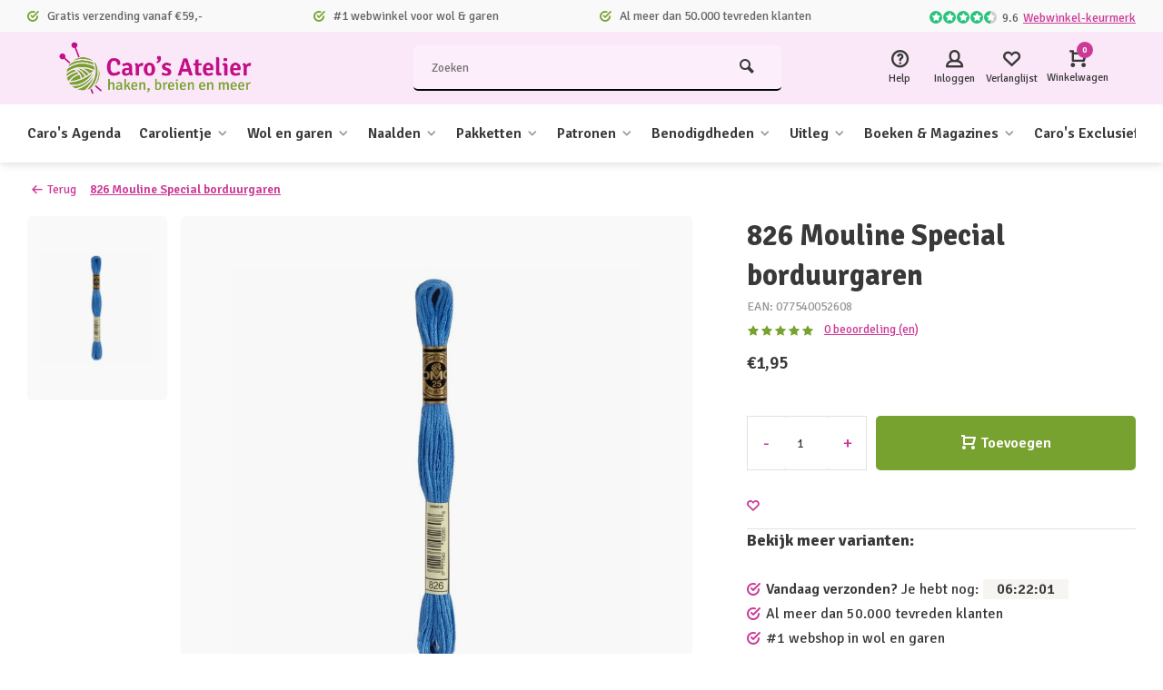

--- FILE ---
content_type: text/html;charset=utf-8
request_url: https://www.carosatelier.nl/826-mouline-special-borduurgaren-78076589.html
body_size: 31689
content:
<!DOCTYPE html><html lang="nl"><head><meta charset="utf-8"/><!-- [START] 'blocks/head.rain' --><!--

  (c) 2008-2026 Lightspeed Netherlands B.V.
  http://www.lightspeedhq.com
  Generated: 19-01-2026 @ 11:37:52

--><link rel="canonical" href="https://www.carosatelier.nl/826-mouline-special-borduurgaren-78076589.html"/><link rel="alternate" href="https://www.carosatelier.nl/index.rss" type="application/rss+xml" title="Nieuwe producten"/><meta name="robots" content="noodp,noydir"/><link href="https://plus.google.com/b/107502039196920675851/107502039196920675851/posts" rel="publisher"/><meta name="google-site-verification" content="nsQxEzFPKRpLDRaL8IQNLMS8wFjeezVGQ0631-bQMAc"/><meta property="og:url" content="https://www.carosatelier.nl/826-mouline-special-borduurgaren-78076589.html?source=facebook"/><meta property="og:site_name" content="Caro&#039;s Atelier"/><meta property="og:title" content="Mouline Special Borduurgaren"/><meta property="og:description" content="Borduurgaren, DMC Mouline Special, uit voorraad leverbaar, bestel op werkdagen uw pakket voor 21.00 en het wordt dezelfde dag nog verzonden."/><meta property="og:image" content="https://cdn.webshopapp.com/shops/34467/files/222266489/dmc-826-mouline-special-borduurgaren.jpg"/><script src="https://app.dmws.plus/shop-assets/34467/dmws-plus-loader.js?id=8e1f17df7d23fcaddafa7544913e76b0"></script><script>
window.dataLayer = window.dataLayer || [];
        function gtag() {
                dataLayer.push(arguments);
        }
        gtag("consent", "default", {
                ad_personalization: "denied",
                ad_storage: "denied",
                ad_user_data: "denied",
                analytics_storage: "denied",
                functionality_storage: "denied",
                personalization_storage: "denied",
                security_storage: "granted",
                wait_for_update: 500,
        });
        gtag("set", "ads_data_redaction", true);
        gtag("set", "url_passthrough", false);

</script><script>
(function(w,d,s,l,i){w[l]=w[l]||[];w[l].push({'gtm.start':
new Date().getTime(),event:'gtm.js'});var f=d.getElementsByTagName(s)[0],
j=d.createElement(s),dl=l!='dataLayer'?'&l='+l:'';j.async=true;j.src=
'https://www.googletagmanager.com/gtm.js?id='+i+dl;f.parentNode.insertBefore(j,f);
})(window,document,'script','dataLayer','GTM-TPPQT7QQ');
</script><!--[if lt IE 9]><script src="https://cdn.webshopapp.com/assets/html5shiv.js?2025-02-20"></script><![endif]--><!-- [END] 'blocks/head.rain' --><meta http-equiv="X-UA-Compatible" content="IE=edge" /><title>Mouline Special Borduurgaren - Caro&#039;s Atelier</title><meta name="description" content="Borduurgaren, DMC Mouline Special, uit voorraad leverbaar, bestel op werkdagen uw pakket voor 21.00 en het wordt dezelfde dag nog verzonden."><meta name="keywords" content="DMC, 826, Mouline, Special, borduurgaren, almere, haken, breien, wolwinkel, workshops, garen, katia, Scheepjes, knitpro, Clover, Catona, breinaalden, haaknaalden, haakpatronen, breipatronen, dmc, carolientje, kareltje"><meta name="MobileOptimized" content="320"><meta name="HandheldFriendly" content="true"><meta name="viewport" content="width=device-width, initial-scale=1, minimum-scale=1, maximum-scale=1"><meta name="author" content="https://www.webdinge.nl/"><link rel="preload" href="https://fonts.googleapis.com/css2?family=Signika:wght@700&amp;family=Signika:wght@400;600;700;800;900&display=swap" as="style"><link rel="preconnect" href="https://fonts.googleapis.com"><link rel="preconnect" href="https://fonts.gstatic.com" crossorigin><link rel="dns-prefetch" href="https://fonts.googleapis.com"><link rel="dns-prefetch" href="https://fonts.gstatic.com" crossorigin><link href='https://fonts.googleapis.com/css2?family=Signika:wght@700&amp;family=Signika:wght@400;600;700;800;900&display=swap' rel='stylesheet'><link rel="preconnect" href="//cdn.webshopapp.com/" crossorigin><link rel="dns-prefetch" href="//cdn.webshopapp.com/"><link rel="preload" as="style" href="https://cdn.webshopapp.com/shops/34467/themes/184881/assets/deviant-functions.css?20260119070317"><link rel="preload" as="style" href="https://cdn.webshopapp.com/shops/34467/themes/184881/assets/theme-deviant.css?20260119070317"><link rel="preload" as="script" href="https://cdn.webshopapp.com/shops/34467/themes/184881/assets/deviant-functions.js?20260119070317"><link rel="preload" as="script" href="https://cdn.webshopapp.com/shops/34467/themes/184881/assets/theme-deviant.js?20260119070317"><link rel="shortcut icon" href="https://cdn.webshopapp.com/shops/34467/themes/184881/v/2713517/assets/favicon.ico?20250909090834" type="image/x-icon" /><link rel="stylesheet" href="https://cdn.webshopapp.com/shops/34467/themes/184881/assets/deviant-functions.css?20260119070317" /><link rel="stylesheet" href="https://cdn.webshopapp.com/shops/34467/themes/184881/assets/theme-deviant.css?20260119070317" /><script src="https://cdn.webshopapp.com/shops/34467/themes/184881/assets/jquery-3-5-1-min.js?20260119070317"></script><script>
 window.lazySizesConfig = window.lazySizesConfig || {};
 window.lazySizesConfig.lazyClass = 'lazy';
 document.addEventListener('lazybeforeunveil', function(e){
    var bg = e.target.getAttribute('data-bg');
    if(bg){
        e.target.style.backgroundImage = 'url(' + bg + ')';
    }
});
</script><script type="application/ld+json">
{
  "@context": "https://schema.org/",
  "@type": "Organization",
  "url": "https://www.carosatelier.nl/",
  "name": "Caro&#039;s Atelier",
  "legalName": "Caro&#039;s Atelier",
  "description": "Borduurgaren, DMC Mouline Special, uit voorraad leverbaar, bestel op werkdagen uw pakket voor 21.00 en het wordt dezelfde dag nog verzonden.",
  "logo": "https://cdn.webshopapp.com/shops/34467/themes/184881/v/2713433/assets/logo.png?20250909081701",
  "image": "https://cdn.webshopapp.com/shops/34467/themes/184881/assets/banner1.png?20260119070317",
  "contactPoint": {
    "@type": "ContactPoint",
    "contactType": "Customer service",
    "telephone": "+31 (0)36 525 5680"
  },
  "address": {
    "@type": "PostalAddress",
    "streetAddress": "De Huchtstraat 21",
    "addressLocality": "Almere",
    "addressRegion": "",
    "postalCode": "1327 EB",
    "addressCountry": "Nederland"
  }
}
</script><style>.kiyoh-shop-snippets {	display: none !important;}</style></head><body><!-- Google Tag Manager (noscript) --><noscript><iframe src="https://www.googletagmanager.com/ns.html?id="
height="0" width="0" style="display:none;visibility:hidden"></iframe></noscript><!-- End Google Tag Manager (noscript) --><div class="main-container two-lines btn_round"><div id="top"><div class="top container"><div class="carousel"><div class="swiper-container normal" id="carousel154992193" data-sw-items="[3,3,1,1]" data-sw-auto="true"><div class="swiper-wrapper"><div class="usp swiper-slide"><i class="icon-check-circle icon_w_text"></i><span class="usp-text">
                 Gratis verzending vanaf €59,-
                 <span class="usp-subtext"></span></span></div><div class="usp swiper-slide"><i class="icon-check-circle icon_w_text"></i><span class="usp-text">
                 #1 webwinkel voor wol & garen
                 <span class="usp-subtext"></span></span></div><div class="usp swiper-slide"><i class="icon-check-circle icon_w_text"></i><span class="usp-text">
                 Al meer dan 50.000 tevreden klanten
                 <span class="usp-subtext"></span></span></div></div></div></div><div class="rev_set_wrap"><div class="shop-score flex flex-align-center"><div class="item-rating flex"><span class="icon-favourite on"></span><span class="icon-favourite on"></span><span class="icon-favourite on"></span><span class="icon-favourite on"></span><span class="icon-favourite semi"></span></div><span class="text">9.6<a href="https://www.webwinkelkeur.nl/webshop/Caro-s-Atelier_1223399">Webwinkel-keurmerk</a></span><a class="abs-link" target="_blank" href="https://www.webwinkelkeur.nl/webshop/Caro-s-Atelier_1223399"></a></div></div></div></div><header id="header" ><div class="inner-head logo_ll"><div class="header flex flex-align-center flex-between container"><div class="logo "><a href="https://www.carosatelier.nl/" title="Caro&#039;s Atelier" ><img src="https://cdn.webshopapp.com/shops/34467/themes/184881/v/2713509/assets/mobile-logo.png?20250909085802" alt="Caro&#039;s Atelier" width="240" height="60"  class="visible-mobile visible-tablet" /><img src="https://cdn.webshopapp.com/shops/34467/themes/184881/v/2713433/assets/logo.png?20250909081701" alt="Caro&#039;s Atelier" width="240" height="60"  class="visible-desktop"/></a></div><div class="search search-desk flex1 visible-desktop"><form action="https://www.carosatelier.nl/search/" method="get"><div class="clearable-input flex"><input type="text" name="q" class="search-query" autocomplete="off" placeholder="Zoeken" value="" /><span class="clear-search btn-round small hidden-desktop" data-clear-input><i class="icon-remove"></i></span><button type="submit" class="btn"><i class="icon-search"></i></button></div></form><div class="autocomplete dropdown-menu" role="menu"><div class="products container grid grid-6"></div><div class="notfound">Geen producten gevonden</div><div class="more"><a class="banner-btn trans livesearch" href="#">Bekijk alle resultaten <span>(0)</span></a></div></div></div><div class="tools-wrap flex flex-align-center "><div class="tool service"><div class="select-dropdown"><a class="flex flex-column flex-align-center" href="https://www.carosatelier.nl/service/"><i class="icon-help"></i><span class="small-lable visible-desktop">Help</span></a></div></div><div class="tool myacc"><div class="select-dropdown"><a class="flex flex-column flex-align-center" data-fancybox="" data-src="#popup-login" data-options='{"touch" : false, "modal" : false}' href="javascript:;"><i class="icon-users"></i><span class="small-lable  visible-desktop">Inloggen</span></a></div></div><div class="tool wishlist"><a class="flex flex-column flex-align-center" data-fancybox="" data-src="#popup-login" data-options='{"touch" : false, "modal" : false}' href="javascript:;"><i class="icon-heart"></i><span class="small-lable  visible-desktop">Verlanglijst</span></a></div><div class="tool mini-cart"><div class="select-dropdown"><a href="https://www.carosatelier.nl/cart/" class="flex flex-column flex-align-center"><span class="i-wrap"><span class="ccnt">0</span><i class="icon-cart-modern"></i></span><span class="small-lable visible-desktop">Winkelwagen</span></a><div class="dropdown-menu keep-open" role="menu"><div class="pleasewait"><svg width="100px"  height="100px"  xmlns="http://www.w3.org/2000/svg" viewBox="0 0 100 100" preserveAspectRatio="xMidYMid" class="lds-eclipse" style="background: rgba(0, 0, 0, 0) none repeat scroll 0% 0%;"><path ng-attr-d="" ng-attr-fill="" stroke="none" d="M10 50A40 40 0 0 0 90 50A40 42 0 0 1 10 50" fill="#ff5000"><animateTransform attributeName="transform" type="rotate" calcMode="linear" values="0 50 51;360 50 51" keyTimes="0;1" dur="1s" begin="0s" repeatCount="indefinite"></animateTransform></path></svg></div><div class="title">Winkelwagen<span class="close-cart btn-round small visible-mobile visible-tablet"><i class="icon-remove"></i></span></div><div class="widget_content flex flex-column"><div class="item no-products ">U heeft geen artikelen in uw winkelwagen</div><script>
	$(document).ready(function(){ 
  	$('.product-v2').each(function() {
    var dataUrl = $(this).data('url');
    var $this = $(this);
    $.get(dataUrl, function(data) {
      var delivery = data.product.stock.delivery.title;
      if(delivery) {
        $this.find('.collPdp-delivery-title').append(delivery);
      } else if (data.product) {
      	$this.find('.collPdp-delivery-title').append(data.product.sku);
      }
  		});
  });
  });
</script></div><div class="cart-info show"><div class="total"><div class="shipc flex flex-align-center flex-between"><span>Bedrag tot gratis verzending:</span><span class="color-green">€59,00</span></div><div class="shipc flex flex-align-center flex-between"><span>Totaal:</span><span class="amount">€0,00</span></div><a href="https://www.carosatelier.nl/checkout/" class="btn btn1" title="Bestellen">Bestellen</a><a href="https://www.carosatelier.nl/cart/" title="Bewerk winkelmandje" class="view-cart btn btn3">Bewerk winkelmandje</a></div></div></div></div></div></div></div><nav id="menu" class="nav list-inline menu_style1 visible-desktop"><div class="container"><ul class="menu list-inline"><li class="item"><a href="https://www.carosatelier.nl/caros-agenda/" title="Caro&#039;s Agenda">Caro&#039;s Agenda</a></li><li class="item sub"><a href="https://www.carosatelier.nl/carolientje/" title="Carolientje">Carolientje<i class="hidden-tab-ls icon-small-down"></i></a><div class="aaab dropdown-menu"><ul><li><a class="flex flex-between flex-align-center" href="https://www.carosatelier.nl/carolientje/carolientje/" title="Carolientje">Carolientje<i class="hidden-tab-ls icon-small-right"></i></a><ul class="dropdown-menu ss"><li class="sub-item-title">Carolientje</li><li><a class="flex flex-between flex-align-center" href="https://www.carosatelier.nl/carolientje/carolientje/digitale-patronen/" title="Digitale patronen">Digitale patronen</a></li><li><a class="flex flex-between flex-align-center" href="https://www.carosatelier.nl/carolientje/carolientje/patronenboekjes/" title="Patronenboekjes">Patronenboekjes</a></li><li><a class="flex flex-between flex-align-center" href="https://www.carosatelier.nl/carolientje/carolientje/haakpakketten/" title="Haakpakketten">Haakpakketten</a></li><li class="cat-l"><a href="https://www.carosatelier.nl/carolientje/carolientje/" title="Carolientje" class="btn btn3">Bekijk alles</a></li></ul></li><li><a class="flex flex-between flex-align-center" href="https://www.carosatelier.nl/carolientje/carolientje-babycadeautjes-haken/" title="Carolientje babycadeautjes haken">Carolientje babycadeautjes haken<i class="hidden-tab-ls icon-small-right"></i></a><ul class="dropdown-menu ss"><li class="sub-item-title">Carolientje babycadeautjes haken</li><li><a class="flex flex-between flex-align-center" href="https://www.carosatelier.nl/carolientje/carolientje-babycadeautjes-haken/digitale-patronen/" title="Digitale patronen">Digitale patronen</a></li><li><a class="flex flex-between flex-align-center" href="https://www.carosatelier.nl/carolientje/carolientje-babycadeautjes-haken/patronenboekjes/" title="Patronenboekjes">Patronenboekjes</a></li><li><a class="flex flex-between flex-align-center" href="https://www.carosatelier.nl/carolientje/carolientje-babycadeautjes-haken/haakpakketten/" title="Haakpakketten">Haakpakketten</a></li><li class="cat-l"><a href="https://www.carosatelier.nl/carolientje/carolientje-babycadeautjes-haken/" title="Carolientje babycadeautjes haken" class="btn btn3">Bekijk alles</a></li></ul></li><li><a class="flex flex-between flex-align-center" href="https://www.carosatelier.nl/carolientje/kareltje/" title="Kareltje">Kareltje<i class="hidden-tab-ls icon-small-right"></i></a><ul class="dropdown-menu ss"><li class="sub-item-title">Kareltje</li><li><a class="flex flex-between flex-align-center" href="https://www.carosatelier.nl/carolientje/kareltje/digitale-patronen/" title="Digitale patronen">Digitale patronen</a></li><li><a class="flex flex-between flex-align-center" href="https://www.carosatelier.nl/carolientje/kareltje/patronenboekjes/" title="Patronenboekjes">Patronenboekjes</a></li><li><a class="flex flex-between flex-align-center" href="https://www.carosatelier.nl/carolientje/kareltje/haakpakketten/" title="Haakpakketten">Haakpakketten</a></li><li class="cat-l"><a href="https://www.carosatelier.nl/carolientje/kareltje/" title="Kareltje" class="btn btn3">Bekijk alles</a></li></ul></li><li><a class="flex flex-between flex-align-center" href="https://www.carosatelier.nl/carolientje/vriendjes/" title="Vriendjes">Vriendjes<i class="hidden-tab-ls icon-small-right"></i></a><ul class="dropdown-menu ss"><li class="sub-item-title">Vriendjes</li><li><a class="flex flex-between flex-align-center" href="https://www.carosatelier.nl/carolientje/vriendjes/digitale-patronen/" title="Digitale patronen">Digitale patronen</a></li><li><a class="flex flex-between flex-align-center" href="https://www.carosatelier.nl/carolientje/vriendjes/patronenboekjes/" title="Patronenboekjes">Patronenboekjes</a></li><li><a class="flex flex-between flex-align-center" href="https://www.carosatelier.nl/carolientje/vriendjes/haakpakketten/" title="Haakpakketten">Haakpakketten</a></li><li class="cat-l"><a href="https://www.carosatelier.nl/carolientje/vriendjes/" title="Vriendjes" class="btn btn3">Bekijk alles</a></li></ul></li><li><a class="flex flex-between flex-align-center" href="https://www.carosatelier.nl/carolientje/carolientje-accesscoires/" title="Carolientje accesscoires">Carolientje accesscoires</a></li><li><a class="flex flex-between flex-align-center" href="https://www.carosatelier.nl/carolientje/deutsch-carolientje-kareltje/" title="DEUTSCH - Carolientje &amp; Kareltje">DEUTSCH - Carolientje &amp; Kareltje<i class="hidden-tab-ls icon-small-right"></i></a><ul class="dropdown-menu ss"><li class="sub-item-title">DEUTSCH - Carolientje &amp; Kareltje</li><li><a class="flex flex-between flex-align-center" href="https://www.carosatelier.nl/carolientje/deutsch-carolientje-kareltje/anleitungen-digital/" title="Anleitungen Digital">Anleitungen Digital</a></li><li><a class="flex flex-between flex-align-center" href="https://www.carosatelier.nl/carolientje/deutsch-carolientje-kareltje/anleitungen-hefte/" title="Anleitungen Hefte">Anleitungen Hefte</a></li><li><a class="flex flex-between flex-align-center" href="https://www.carosatelier.nl/carolientje/deutsch-carolientje-kareltje/haekelsets/" title="Häkelsets">Häkelsets</a></li><li class="cat-l"><a href="https://www.carosatelier.nl/carolientje/deutsch-carolientje-kareltje/" title="DEUTSCH - Carolientje &amp; Kareltje" class="btn btn3">Bekijk alles</a></li></ul></li><li class="cat-l"><a href="https://www.carosatelier.nl/carolientje/" title="Carolientje" class="btn btn3">Bekijk alles</a></li></ul></div></li><li class="item sub"><a href="https://www.carosatelier.nl/wol-en-garen/" title="Wol en garen">Wol en garen<i class="hidden-tab-ls icon-small-down"></i></a><div class="aaab dropdown-menu"><ul><li><a class="flex flex-between flex-align-center" href="https://www.carosatelier.nl/wol-en-garen/scheepjes/" title="Scheepjes">Scheepjes<i class="hidden-tab-ls icon-small-right"></i></a><ul class="dropdown-menu ss"><li class="sub-item-title">Scheepjes</li><li><a class="flex flex-between flex-align-center" href="https://www.carosatelier.nl/wol-en-garen/scheepjes/alpaca-rhythm/" title="Alpaca Rhythm">Alpaca Rhythm</a></li><li><a class="flex flex-between flex-align-center" href="https://www.carosatelier.nl/wol-en-garen/scheepjes/arcadia/" title="Arcadia">Arcadia</a></li><li><a class="flex flex-between flex-align-center" href="https://www.carosatelier.nl/wol-en-garen/scheepjes/bamboo-soft/" title="Bamboo Soft">Bamboo Soft</a></li><li><a class="flex flex-between flex-align-center" href="https://www.carosatelier.nl/wol-en-garen/scheepjes/big-darling/" title="Big Darling">Big Darling</a></li><li><a class="flex flex-between flex-align-center" href="https://www.carosatelier.nl/wol-en-garen/scheepjes/big-darling-monochrome-cake/" title="Big Darling Monochrome Cake">Big Darling Monochrome Cake</a></li><li><a class="flex flex-between flex-align-center" href="https://www.carosatelier.nl/wol-en-garen/scheepjes/big-dreams/" title="Big Dreams">Big Dreams</a></li><li><a class="flex flex-between flex-align-center" href="https://www.carosatelier.nl/wol-en-garen/scheepjes/cahlista/" title="Cahlista">Cahlista</a></li><li><a class="flex flex-between flex-align-center" href="https://www.carosatelier.nl/wol-en-garen/scheepjes/candy-floss/" title="Candy Floss">Candy Floss</a></li><li><a class="flex flex-between flex-align-center" href="https://www.carosatelier.nl/wol-en-garen/scheepjes/catona-25/" title="Catona 25">Catona 25</a></li><li><a class="flex flex-between flex-align-center" href="https://www.carosatelier.nl/wol-en-garen/scheepjes/catona-50/" title="Catona 50">Catona 50</a></li><li><a class="flex flex-between flex-align-center" href="https://www.carosatelier.nl/wol-en-garen/scheepjes/catona-chroma/" title="Catona Chroma">Catona Chroma</a></li><li><a class="flex flex-between flex-align-center" href="https://www.carosatelier.nl/wol-en-garen/scheepjes/catona-shine/" title="Catona Shine">Catona Shine</a></li><li><a class="flex flex-between flex-align-center" href="https://www.carosatelier.nl/wol-en-garen/scheepjes/catona-colour-packs/" title="Catona Colour Packs">Catona Colour Packs</a></li><li><a class="flex flex-between flex-align-center" href="https://www.carosatelier.nl/wol-en-garen/scheepjes/chunky-monkey/" title="Chunky Monkey">Chunky Monkey</a></li><li><a class="flex flex-between flex-align-center" href="https://www.carosatelier.nl/wol-en-garen/scheepjes/colour-crafter/" title="Colour Crafter">Colour Crafter</a></li><li><a class="flex flex-between flex-align-center" href="https://www.carosatelier.nl/wol-en-garen/scheepjes/colour-crafter-packs/" title="Colour Crafter Packs">Colour Crafter Packs</a></li><li><a class="flex flex-between flex-align-center" href="https://www.carosatelier.nl/wol-en-garen/scheepjes/colour-crafter-parade/" title="Colour Crafter Parade">Colour Crafter Parade</a></li><li><a class="flex flex-between flex-align-center" href="https://www.carosatelier.nl/wol-en-garen/scheepjes/cool-stuff/" title="Cool Stuff">Cool Stuff</a></li><li><a class="flex flex-between flex-align-center" href="https://www.carosatelier.nl/wol-en-garen/scheepjes/cotton-8/" title="Cotton 8">Cotton 8</a></li><li><a class="flex flex-between flex-align-center" href="https://www.carosatelier.nl/wol-en-garen/scheepjes/cotton-create/" title="Cotton Create">Cotton Create</a></li><li><a class="flex flex-between flex-align-center" href="https://www.carosatelier.nl/wol-en-garen/scheepjes/cotton-create-dk/" title="Cotton Create DK">Cotton Create DK</a></li><li><a class="flex flex-between flex-align-center" href="https://www.carosatelier.nl/wol-en-garen/scheepjes/downtown/" title="Downtown">Downtown</a></li><li><a class="flex flex-between flex-align-center" href="https://www.carosatelier.nl/wol-en-garen/scheepjes/eliza/" title="Eliza">Eliza</a></li><li><a class="flex flex-between flex-align-center" href="https://www.carosatelier.nl/wol-en-garen/scheepjes/furry-tales/" title="Furry Tales">Furry Tales</a></li><li><a class="flex flex-between flex-align-center" href="https://www.carosatelier.nl/wol-en-garen/scheepjes/glow-up/" title="Glow Up">Glow Up</a></li><li><a class="flex flex-between flex-align-center" href="https://www.carosatelier.nl/wol-en-garen/scheepjes/kindsome/" title="Kindsome">Kindsome</a></li><li><a class="flex flex-between flex-align-center" href="https://www.carosatelier.nl/wol-en-garen/scheepjes/legacy/" title="Legacy">Legacy</a></li><li><a class="flex flex-between flex-align-center" href="https://www.carosatelier.nl/wol-en-garen/scheepjes/linen-soft/" title="Linen Soft">Linen Soft</a></li><li><a class="flex flex-between flex-align-center" href="https://www.carosatelier.nl/wol-en-garen/scheepjes/little-darling/" title="Little Darling">Little Darling</a></li><li><a class="flex flex-between flex-align-center" href="https://www.carosatelier.nl/wol-en-garen/scheepjes/little-darling-sparkle/" title="Little Darling Sparkle">Little Darling Sparkle</a></li><li><a class="flex flex-between flex-align-center" href="https://www.carosatelier.nl/wol-en-garen/scheepjes/merino-soft/" title="Merino Soft">Merino Soft</a></li><li><a class="flex flex-between flex-align-center" href="https://www.carosatelier.nl/wol-en-garen/scheepjes/merino-soft-brush/" title="Merino Soft Brush">Merino Soft Brush</a></li><li><a class="flex flex-between flex-align-center" href="https://www.carosatelier.nl/wol-en-garen/scheepjes/metropolis/" title="Metropolis">Metropolis</a></li><li><a class="flex flex-between flex-align-center" href="https://www.carosatelier.nl/wol-en-garen/scheepjes/mohair-rhythm/" title="Mohair Rhythm">Mohair Rhythm</a></li><li><a class="flex flex-between flex-align-center" href="https://www.carosatelier.nl/wol-en-garen/scheepjes/mighty/" title="Mighty">Mighty</a></li><li><a class="flex flex-between flex-align-center" href="https://www.carosatelier.nl/wol-en-garen/scheepjes/namaste/" title="Namaste">Namaste</a></li><li><a class="flex flex-between flex-align-center" href="https://www.carosatelier.nl/wol-en-garen/scheepjes/organicon/" title="Organicon">Organicon</a></li><li><a class="flex flex-between flex-align-center" href="https://www.carosatelier.nl/wol-en-garen/scheepjes/river-washed/" title="River Washed">River Washed</a></li><li><a class="flex flex-between flex-align-center" href="https://www.carosatelier.nl/wol-en-garen/scheepjes/river-washed-xl/" title="River Washed XL">River Washed XL</a></li><li><a class="flex flex-between flex-align-center" href="https://www.carosatelier.nl/wol-en-garen/scheepjes/roma/" title="Roma">Roma</a></li><li><a class="flex flex-between flex-align-center" href="https://www.carosatelier.nl/wol-en-garen/scheepjes/scrumptious/" title="Scrumptious">Scrumptious</a></li><li><a class="flex flex-between flex-align-center" href="https://www.carosatelier.nl/wol-en-garen/scheepjes/truly-scrumptious/" title="Truly Scrumptious">Truly Scrumptious</a></li><li><a class="flex flex-between flex-align-center" href="https://www.carosatelier.nl/wol-en-garen/scheepjes/secret-garden/" title="Secret Garden">Secret Garden</a></li><li><a class="flex flex-between flex-align-center" href="https://www.carosatelier.nl/wol-en-garen/scheepjes/softfun/" title="Softfun">Softfun</a></li><li><a class="flex flex-between flex-align-center" href="https://www.carosatelier.nl/wol-en-garen/scheepjes/softfun-colour-packs/" title="Softfun Colour Packs">Softfun Colour Packs</a></li><li><a class="flex flex-between flex-align-center" href="https://www.carosatelier.nl/wol-en-garen/scheepjes/softfun-denim/" title="Softfun denim">Softfun denim</a></li><li><a class="flex flex-between flex-align-center" href="https://www.carosatelier.nl/wol-en-garen/scheepjes/softy/" title="Softy">Softy</a></li><li><a class="flex flex-between flex-align-center" href="https://www.carosatelier.nl/wol-en-garen/scheepjes/spirit/" title="Spirit">Spirit</a></li><li><a class="flex flex-between flex-align-center" href="https://www.carosatelier.nl/wol-en-garen/scheepjes/stardust/" title="Stardust">Stardust</a></li><li><a class="flex flex-between flex-align-center" href="https://www.carosatelier.nl/wol-en-garen/scheepjes/stone-washed/" title="Stone Washed">Stone Washed</a></li><li><a class="flex flex-between flex-align-center" href="https://www.carosatelier.nl/wol-en-garen/scheepjes/stone-washed-flow/" title="Stone Washed Flow">Stone Washed Flow</a></li><li><a class="flex flex-between flex-align-center" href="https://www.carosatelier.nl/wol-en-garen/scheepjes/stone-washed-minerals/" title="Stone Washed Minerals">Stone Washed Minerals</a></li><li><a class="flex flex-between flex-align-center" href="https://www.carosatelier.nl/wol-en-garen/scheepjes/stone-washed-xl/" title="Stone Washed XL">Stone Washed XL</a></li><li><a class="flex flex-between flex-align-center" href="https://www.carosatelier.nl/wol-en-garen/scheepjes/stone-washed-flow-xl/" title="Stone Washed Flow XL">Stone Washed Flow XL</a></li><li><a class="flex flex-between flex-align-center" href="https://www.carosatelier.nl/wol-en-garen/scheepjes/stone-washed-minerals-xl/" title="Stone Washed Minerals XL">Stone Washed Minerals XL</a></li><li><a class="flex flex-between flex-align-center" href="https://www.carosatelier.nl/wol-en-garen/scheepjes/sugar-rush/" title="Sugar Rush">Sugar Rush</a></li><li><a class="flex flex-between flex-align-center" href="https://www.carosatelier.nl/wol-en-garen/scheepjes/sunkissed/" title="Sunkissed">Sunkissed</a></li><li><a class="flex flex-between flex-align-center" href="https://www.carosatelier.nl/wol-en-garen/scheepjes/sweetheart-soft/" title="Sweetheart Soft">Sweetheart Soft</a></li><li><a class="flex flex-between flex-align-center" href="https://www.carosatelier.nl/wol-en-garen/scheepjes/sweet-treat/" title="Sweet Treat">Sweet Treat</a></li><li><a class="flex flex-between flex-align-center" href="https://www.carosatelier.nl/wol-en-garen/scheepjes/terrazzo/" title="Terrazzo">Terrazzo</a></li><li><a class="flex flex-between flex-align-center" href="https://www.carosatelier.nl/wol-en-garen/scheepjes/twinkle/" title="Twinkle">Twinkle</a></li><li><a class="flex flex-between flex-align-center" href="https://www.carosatelier.nl/wol-en-garen/scheepjes/unity/" title="Unity">Unity</a></li><li><a class="flex flex-between flex-align-center" href="https://www.carosatelier.nl/wol-en-garen/scheepjes/wanderlust/" title="Wanderlust">Wanderlust</a></li><li><a class="flex flex-between flex-align-center" href="https://www.carosatelier.nl/wol-en-garen/scheepjes/cotton-whirl/" title="Cotton Whirl">Cotton Whirl</a></li><li><a class="flex flex-between flex-align-center" href="https://www.carosatelier.nl/wol-en-garen/scheepjes/cotton-whirlette/" title="Cotton Whirlette">Cotton Whirlette</a></li><li><a class="flex flex-between flex-align-center" href="https://www.carosatelier.nl/wol-en-garen/scheepjes/whirl/" title="Whirl">Whirl</a></li><li><a class="flex flex-between flex-align-center" href="https://www.carosatelier.nl/wol-en-garen/scheepjes/whirlette/" title="Whirlette">Whirlette</a></li><li><a class="flex flex-between flex-align-center" href="https://www.carosatelier.nl/wol-en-garen/scheepjes/whirl-fine-art/" title="Whirl Fine Art">Whirl Fine Art</a></li><li><a class="flex flex-between flex-align-center" href="https://www.carosatelier.nl/wol-en-garen/scheepjes/whirligigette/" title="Whirligigette">Whirligigette</a></li><li><a class="flex flex-between flex-align-center" href="https://www.carosatelier.nl/wol-en-garen/scheepjes/woolly-whirlette/" title="Woolly Whirlette">Woolly Whirlette</a></li><li><a class="flex flex-between flex-align-center" href="https://www.carosatelier.nl/wol-en-garen/scheepjes/woolwise/" title="Woolwise">Woolwise</a></li><li><a class="flex flex-between flex-align-center" href="https://www.carosatelier.nl/wol-en-garen/scheepjes/mega-whirl/" title="Mega Whirl">Mega Whirl</a></li><li class="cat-l"><a href="https://www.carosatelier.nl/wol-en-garen/scheepjes/" title="Scheepjes" class="btn btn3">Bekijk alles</a></li></ul></li><li><a class="flex flex-between flex-align-center" href="https://www.carosatelier.nl/wol-en-garen/durable/" title="Durable">Durable<i class="hidden-tab-ls icon-small-right"></i></a><ul class="dropdown-menu ss"><li class="sub-item-title">Durable</li><li><a class="flex flex-between flex-align-center" href="https://www.carosatelier.nl/wol-en-garen/durable/blossom/" title="Blossom">Blossom</a></li><li><a class="flex flex-between flex-align-center" href="https://www.carosatelier.nl/wol-en-garen/durable/brei-en-glanskatoen/" title="Brei- en glanskatoen">Brei- en glanskatoen</a></li><li><a class="flex flex-between flex-align-center" href="https://www.carosatelier.nl/wol-en-garen/durable/braided/" title="Braided">Braided</a></li><li><a class="flex flex-between flex-align-center" href="https://www.carosatelier.nl/wol-en-garen/durable/chunky/" title="Chunky">Chunky</a></li><li><a class="flex flex-between flex-align-center" href="https://www.carosatelier.nl/wol-en-garen/durable/comfy/" title="Comfy">Comfy</a></li><li><a class="flex flex-between flex-align-center" href="https://www.carosatelier.nl/wol-en-garen/durable/coral/" title="Coral">Coral</a></li><li><a class="flex flex-between flex-align-center" href="https://www.carosatelier.nl/wol-en-garen/durable/coral-mini/" title="Coral Mini">Coral Mini</a></li><li><a class="flex flex-between flex-align-center" href="https://www.carosatelier.nl/wol-en-garen/durable/cosy/" title="Cosy">Cosy</a></li><li><a class="flex flex-between flex-align-center" href="https://www.carosatelier.nl/wol-en-garen/durable/cosy-fine/" title="Cosy Fine">Cosy Fine</a></li><li><a class="flex flex-between flex-align-center" href="https://www.carosatelier.nl/wol-en-garen/durable/cosy-extrafine/" title="Cosy Extrafine">Cosy Extrafine</a></li><li><a class="flex flex-between flex-align-center" href="https://www.carosatelier.nl/wol-en-garen/durable/cosy-fine-faded/" title="Cosy Fine Faded">Cosy Fine Faded</a></li><li><a class="flex flex-between flex-align-center" href="https://www.carosatelier.nl/wol-en-garen/durable/colour-cake/" title="Colour Cake">Colour Cake</a></li><li><a class="flex flex-between flex-align-center" href="https://www.carosatelier.nl/wol-en-garen/durable/dare/" title="Dare">Dare</a></li><li><a class="flex flex-between flex-align-center" href="https://www.carosatelier.nl/wol-en-garen/durable/double-four/" title="Double Four">Double Four</a></li><li><a class="flex flex-between flex-align-center" href="https://www.carosatelier.nl/wol-en-garen/durable/forest/" title="Forest">Forest</a></li><li><a class="flex flex-between flex-align-center" href="https://www.carosatelier.nl/wol-en-garen/durable/formidable/" title="Formidable">Formidable</a></li><li><a class="flex flex-between flex-align-center" href="https://www.carosatelier.nl/wol-en-garen/durable/furry/" title="Furry">Furry</a></li><li><a class="flex flex-between flex-align-center" href="https://www.carosatelier.nl/wol-en-garen/durable/glam/" title="Glam">Glam</a></li><li><a class="flex flex-between flex-align-center" href="https://www.carosatelier.nl/wol-en-garen/durable/macrame/" title="Macramé">Macramé</a></li><li><a class="flex flex-between flex-align-center" href="https://www.carosatelier.nl/wol-en-garen/durable/mohair/" title="Mohair">Mohair</a></li><li><a class="flex flex-between flex-align-center" href="https://www.carosatelier.nl/wol-en-garen/durable/norwool-plus/" title="Norwool Plus">Norwool Plus</a></li><li><a class="flex flex-between flex-align-center" href="https://www.carosatelier.nl/wol-en-garen/durable/piece-of-cake/" title="Piece of Cake">Piece of Cake</a></li><li><a class="flex flex-between flex-align-center" href="https://www.carosatelier.nl/wol-en-garen/durable/soqs/" title="Soqs">Soqs</a></li><li><a class="flex flex-between flex-align-center" href="https://www.carosatelier.nl/wol-en-garen/durable/soqs-tweed/" title="Soqs Tweed">Soqs Tweed</a></li><li><a class="flex flex-between flex-align-center" href="https://www.carosatelier.nl/wol-en-garen/durable/starlux/" title="Starlux">Starlux</a></li><li><a class="flex flex-between flex-align-center" href="https://www.carosatelier.nl/wol-en-garen/durable/teddy/" title="Teddy">Teddy</a></li><li><a class="flex flex-between flex-align-center" href="https://www.carosatelier.nl/wol-en-garen/durable/velvet/" title="Velvet">Velvet</a></li><li class="cat-l"><a href="https://www.carosatelier.nl/wol-en-garen/durable/" title="Durable" class="btn btn3">Bekijk alles</a></li></ul></li><li><a class="flex flex-between flex-align-center" href="https://www.carosatelier.nl/wol-en-garen/lana-grossa/" title="Lana Grossa">Lana Grossa<i class="hidden-tab-ls icon-small-right"></i></a><ul class="dropdown-menu ss"><li class="sub-item-title">Lana Grossa</li><li><a class="flex flex-between flex-align-center" href="https://www.carosatelier.nl/wol-en-garen/lana-grossa/avio/" title="Avio">Avio</a></li><li><a class="flex flex-between flex-align-center" href="https://www.carosatelier.nl/wol-en-garen/lana-grossa/bella/" title="Bella">Bella</a></li><li><a class="flex flex-between flex-align-center" href="https://www.carosatelier.nl/wol-en-garen/lana-grossa/bingo/" title="Bingo">Bingo</a></li><li><a class="flex flex-between flex-align-center" href="https://www.carosatelier.nl/wol-en-garen/lana-grossa/campo/" title="Campo">Campo</a></li><li><a class="flex flex-between flex-align-center" href="https://www.carosatelier.nl/wol-en-garen/lana-grossa/cara/" title="Cara">Cara</a></li><li><a class="flex flex-between flex-align-center" href="https://www.carosatelier.nl/wol-en-garen/lana-grossa/cool-wool/" title="Cool Wool">Cool Wool</a></li><li><a class="flex flex-between flex-align-center" href="https://www.carosatelier.nl/wol-en-garen/lana-grossa/cool-wool-print/" title="Cool Wool Print">Cool Wool Print</a></li><li><a class="flex flex-between flex-align-center" href="https://www.carosatelier.nl/wol-en-garen/lana-grossa/cool-wool-vintage/" title="Cool Wool Vintage">Cool Wool Vintage</a></li><li><a class="flex flex-between flex-align-center" href="https://www.carosatelier.nl/wol-en-garen/lana-grossa/cool-wool-baby/" title="Cool Wool Baby">Cool Wool Baby</a></li><li><a class="flex flex-between flex-align-center" href="https://www.carosatelier.nl/wol-en-garen/lana-grossa/cool-wool-big/" title="Cool Wool Big">Cool Wool Big</a></li><li><a class="flex flex-between flex-align-center" href="https://www.carosatelier.nl/wol-en-garen/lana-grossa/cotonella/" title="Cotonella">Cotonella</a></li><li><a class="flex flex-between flex-align-center" href="https://www.carosatelier.nl/wol-en-garen/lana-grossa/cotonella-multi/" title="Cotonella Multi">Cotonella Multi</a></li><li><a class="flex flex-between flex-align-center" href="https://www.carosatelier.nl/wol-en-garen/lana-grossa/diversa/" title="Diversa">Diversa</a></li><li><a class="flex flex-between flex-align-center" href="https://www.carosatelier.nl/wol-en-garen/lana-grossa/dodici/" title="Dodici">Dodici</a></li><li><a class="flex flex-between flex-align-center" href="https://www.carosatelier.nl/wol-en-garen/lana-grossa/ecopuno/" title="Ecopuno">Ecopuno</a></li><li><a class="flex flex-between flex-align-center" href="https://www.carosatelier.nl/wol-en-garen/lana-grossa/farfalla/" title="Farfalla">Farfalla</a></li><li><a class="flex flex-between flex-align-center" href="https://www.carosatelier.nl/wol-en-garen/lana-grossa/gigante/" title="Gigante">Gigante</a></li><li><a class="flex flex-between flex-align-center" href="https://www.carosatelier.nl/wol-en-garen/lana-grossa/gigante-multi/" title="Gigante Multi">Gigante Multi</a></li><li><a class="flex flex-between flex-align-center" href="https://www.carosatelier.nl/wol-en-garen/lana-grossa/glamcot/" title="Glamcot">Glamcot</a></li><li><a class="flex flex-between flex-align-center" href="https://www.carosatelier.nl/wol-en-garen/lana-grossa/gomitolo-baleno/" title="Gomitolo Baleno">Gomitolo Baleno</a></li><li><a class="flex flex-between flex-align-center" href="https://www.carosatelier.nl/wol-en-garen/lana-grossa/gomitolo-fumo/" title="Gomitolo Fumo">Gomitolo Fumo</a></li><li><a class="flex flex-between flex-align-center" href="https://www.carosatelier.nl/wol-en-garen/lana-grossa/gomitolo-gala/" title="Gomitolo Gala">Gomitolo Gala</a></li><li><a class="flex flex-between flex-align-center" href="https://www.carosatelier.nl/wol-en-garen/lana-grossa/gomitolo-intenso/" title="Gomitolo Intenso">Gomitolo Intenso</a></li><li><a class="flex flex-between flex-align-center" href="https://www.carosatelier.nl/wol-en-garen/lana-grossa/gomitolo-mambo/" title="Gomitolo Mambo">Gomitolo Mambo</a></li><li><a class="flex flex-between flex-align-center" href="https://www.carosatelier.nl/wol-en-garen/lana-grossa/gomitolo-tono/" title="Gomitolo Tono">Gomitolo Tono</a></li><li><a class="flex flex-between flex-align-center" href="https://www.carosatelier.nl/wol-en-garen/lana-grossa/gomitolo-versione/" title="Gomitolo Versione">Gomitolo Versione</a></li><li><a class="flex flex-between flex-align-center" href="https://www.carosatelier.nl/wol-en-garen/lana-grossa/linea-pura-nastrino/" title="Linea Pura Nastrino">Linea Pura Nastrino</a></li><li><a class="flex flex-between flex-align-center" href="https://www.carosatelier.nl/wol-en-garen/lana-grossa/meilenweit-50-gram/" title="Meilenweit 50 gram">Meilenweit 50 gram</a></li><li><a class="flex flex-between flex-align-center" href="https://www.carosatelier.nl/wol-en-garen/lana-grossa/natural-alpaca-lungo/" title="Natural Alpaca Lungo">Natural Alpaca Lungo</a></li><li><a class="flex flex-between flex-align-center" href="https://www.carosatelier.nl/wol-en-garen/lana-grossa/per-lei/" title="Per Lei">Per Lei</a></li><li><a class="flex flex-between flex-align-center" href="https://www.carosatelier.nl/wol-en-garen/lana-grossa/setasuri-big/" title="Setasuri Big">Setasuri Big</a></li><li><a class="flex flex-between flex-align-center" href="https://www.carosatelier.nl/wol-en-garen/lana-grossa/silkhair/" title="Silkhair">Silkhair</a></li><li><a class="flex flex-between flex-align-center" href="https://www.carosatelier.nl/wol-en-garen/lana-grossa/soffio/" title="Soffio">Soffio</a></li><li class="cat-l"><a href="https://www.carosatelier.nl/wol-en-garen/lana-grossa/" title="Lana Grossa" class="btn btn3">Bekijk alles</a></li></ul></li><li><a class="flex flex-between flex-align-center" href="https://www.carosatelier.nl/wol-en-garen/kleurinspiratie/" title="Kleurinspiratie">Kleurinspiratie</a></li><li><a class="flex flex-between flex-align-center" href="https://www.carosatelier.nl/wol-en-garen/zoek-op-filters/" title="Zoek op Filters">Zoek op Filters</a></li><li><a class="flex flex-between flex-align-center" href="https://www.carosatelier.nl/wol-en-garen/dmc-borduurgaren/" title="DMC Borduurgaren">DMC Borduurgaren<i class="hidden-tab-ls icon-small-right"></i></a><ul class="dropdown-menu ss"><li class="sub-item-title">DMC Borduurgaren</li><li><a class="flex flex-between flex-align-center" href="https://www.carosatelier.nl/wol-en-garen/dmc-borduurgaren/dmc-mouline-special-117/" title="DMC Mouliné Special 117">DMC Mouliné Special 117</a></li><li><a class="flex flex-between flex-align-center" href="https://www.carosatelier.nl/wol-en-garen/dmc-borduurgaren/dmc-mouline-color-variations-417-f/" title="DMC Mouliné Color Variations 417 F">DMC Mouliné Color Variations 417 F</a></li><li><a class="flex flex-between flex-align-center" href="https://www.carosatelier.nl/wol-en-garen/dmc-borduurgaren/dmc-mouline-satin-floss-1008-f/" title="DMC Mouliné Satin Floss 1008 F">DMC Mouliné Satin Floss 1008 F</a></li><li><a class="flex flex-between flex-align-center" href="https://www.carosatelier.nl/wol-en-garen/dmc-borduurgaren/dmc-mouline-coloris/" title="DMC Mouliné Coloris">DMC Mouliné Coloris</a></li><li><a class="flex flex-between flex-align-center" href="https://www.carosatelier.nl/wol-en-garen/dmc-borduurgaren/dmc-mouline-metallise/" title="DMC Mouliné Metallise">DMC Mouliné Metallise</a></li><li class="cat-l"><a href="https://www.carosatelier.nl/wol-en-garen/dmc-borduurgaren/" title="DMC Borduurgaren" class="btn btn3">Bekijk alles</a></li></ul></li><li><a class="flex flex-between flex-align-center" href="https://www.carosatelier.nl/wol-en-garen/katia/" title="Katia">Katia<i class="hidden-tab-ls icon-small-right"></i></a><ul class="dropdown-menu ss"><li class="sub-item-title">Katia</li><li><a class="flex flex-between flex-align-center" href="https://www.carosatelier.nl/wol-en-garen/katia/alaska/" title="Alaska">Alaska</a></li><li><a class="flex flex-between flex-align-center" href="https://www.carosatelier.nl/wol-en-garen/katia/bambi/" title="Bambi">Bambi</a></li><li><a class="flex flex-between flex-align-center" href="https://www.carosatelier.nl/wol-en-garen/katia/basic-merino/" title="Basic Merino">Basic Merino</a></li><li><a class="flex flex-between flex-align-center" href="https://www.carosatelier.nl/wol-en-garen/katia/ingenua/" title="Ingenua">Ingenua</a></li><li><a class="flex flex-between flex-align-center" href="https://www.carosatelier.nl/wol-en-garen/katia/merino-aran/" title="Merino Aran">Merino Aran</a></li><li><a class="flex flex-between flex-align-center" href="https://www.carosatelier.nl/wol-en-garen/katia/new-cancun/" title="New Cancun">New Cancun</a></li><li><a class="flex flex-between flex-align-center" href="https://www.carosatelier.nl/wol-en-garen/katia/saigon/" title="Saigon">Saigon</a></li><li><a class="flex flex-between flex-align-center" href="https://www.carosatelier.nl/wol-en-garen/katia/supreme-merino/" title="Supreme Merino">Supreme Merino</a></li><li class="cat-l"><a href="https://www.carosatelier.nl/wol-en-garen/katia/" title="Katia" class="btn btn3">Bekijk alles</a></li></ul></li><li><a class="flex flex-between flex-align-center" href="https://www.carosatelier.nl/wol-en-garen/lang-yarns/" title="Lang Yarns">Lang Yarns<i class="hidden-tab-ls icon-small-right"></i></a><ul class="dropdown-menu ss"><li class="sub-item-title">Lang Yarns</li><li><a class="flex flex-between flex-align-center" href="https://www.carosatelier.nl/wol-en-garen/lang-yarns/tissa/" title="Tissa">Tissa</a></li><li class="cat-l"><a href="https://www.carosatelier.nl/wol-en-garen/lang-yarns/" title="Lang Yarns" class="btn btn3">Bekijk alles</a></li></ul></li><li><a class="flex flex-between flex-align-center" href="https://www.carosatelier.nl/wol-en-garen/regia/" title="Regia">Regia<i class="hidden-tab-ls icon-small-right"></i></a><ul class="dropdown-menu ss"><li class="sub-item-title">Regia</li><li><a class="flex flex-between flex-align-center" href="https://www.carosatelier.nl/wol-en-garen/regia/design-line/" title="Design Line">Design Line</a></li><li><a class="flex flex-between flex-align-center" href="https://www.carosatelier.nl/wol-en-garen/regia/4-draads-sokkenwol-50-gram/" title="4-draads sokkenwol 50 gram">4-draads sokkenwol 50 gram</a></li><li><a class="flex flex-between flex-align-center" href="https://www.carosatelier.nl/wol-en-garen/regia/4-draads-sokkenwol-100-gram/" title="4-draads sokkenwol 100 gram">4-draads sokkenwol 100 gram</a></li><li class="cat-l"><a href="https://www.carosatelier.nl/wol-en-garen/regia/" title="Regia" class="btn btn3">Bekijk alles</a></li></ul></li><li><a class="flex flex-between flex-align-center" href="https://www.carosatelier.nl/wol-en-garen/rowan/" title="Rowan">Rowan<i class="hidden-tab-ls icon-small-right"></i></a><ul class="dropdown-menu ss"><li class="sub-item-title">Rowan</li><li><a class="flex flex-between flex-align-center" href="https://www.carosatelier.nl/wol-en-garen/rowan/felted-tweed/" title="Felted Tweed">Felted Tweed</a></li><li class="cat-l"><a href="https://www.carosatelier.nl/wol-en-garen/rowan/" title="Rowan" class="btn btn3">Bekijk alles</a></li></ul></li><li class="cat-l"><a href="https://www.carosatelier.nl/wol-en-garen/" title="Wol en garen" class="btn btn3">Bekijk alles</a></li></ul></div></li><li class="item sub"><a href="https://www.carosatelier.nl/naalden/" title="Naalden">Naalden<i class="hidden-tab-ls icon-small-down"></i></a><div class="aaab dropdown-menu"><ul><li><a class="flex flex-between flex-align-center" href="https://www.carosatelier.nl/naalden/haaknaalden/" title="Haaknaalden">Haaknaalden<i class="hidden-tab-ls icon-small-right"></i></a><ul class="dropdown-menu ss"><li class="sub-item-title">Haaknaalden</li><li><a class="flex flex-between flex-align-center" href="https://www.carosatelier.nl/naalden/haaknaalden/addi-swing/" title="Addi Swing">Addi Swing</a></li><li><a class="flex flex-between flex-align-center" href="https://www.carosatelier.nl/naalden/haaknaalden/clover/" title="Clover">Clover<i class="icon-small-right"></i></a><ul class="dropdown-menu sss"><li class="sub-item-title">Clover</li><li><a class="flex flex-between flex-align-center" href="https://www.carosatelier.nl/naalden/haaknaalden/clover/amour/" title="Amour">Amour</a></li><li><a class="flex flex-between flex-align-center" href="https://www.carosatelier.nl/naalden/haaknaalden/clover/soft-touch/" title="Soft Touch">Soft Touch</a></li><li class="cat-l"><a href="https://www.carosatelier.nl/naalden/haaknaalden/clover/" title="Clover" class="btn btn3">Bekijk alles</a></li></ul></li><li><a class="flex flex-between flex-align-center" href="https://www.carosatelier.nl/naalden/haaknaalden/tulip-etimo/" title="Tulip Etimo">Tulip Etimo</a></li><li><a class="flex flex-between flex-align-center" href="https://www.carosatelier.nl/naalden/haaknaalden/knitpro/" title="KnitPro">KnitPro</a></li><li><a class="flex flex-between flex-align-center" href="https://www.carosatelier.nl/naalden/haaknaalden/tunische-haaknaalden/" title="Tunische haaknaalden">Tunische haaknaalden</a></li><li><a class="flex flex-between flex-align-center" href="https://www.carosatelier.nl/naalden/haaknaalden/haak-accessoires/" title="Haak accessoires">Haak accessoires</a></li><li><a class="flex flex-between flex-align-center" href="https://www.carosatelier.nl/naalden/haaknaalden/knitpro-oasis/" title="Knitpro Oasis">Knitpro Oasis</a></li><li class="cat-l"><a href="https://www.carosatelier.nl/naalden/haaknaalden/" title="Haaknaalden" class="btn btn3">Bekijk alles</a></li></ul></li><li><a class="flex flex-between flex-align-center" href="https://www.carosatelier.nl/naalden/breinaalden/" title="Breinaalden">Breinaalden<i class="hidden-tab-ls icon-small-right"></i></a><ul class="dropdown-menu ss"><li class="sub-item-title">Breinaalden</li><li><a class="flex flex-between flex-align-center" href="https://www.carosatelier.nl/naalden/breinaalden/breinaalden-met-knop/" title="Breinaalden met knop">Breinaalden met knop</a></li><li><a class="flex flex-between flex-align-center" href="https://www.carosatelier.nl/naalden/breinaalden/breinaalden-zonder-knop/" title="Breinaalden zonder knop">Breinaalden zonder knop</a></li><li><a class="flex flex-between flex-align-center" href="https://www.carosatelier.nl/naalden/breinaalden/rondbreinaalden/" title="Rondbreinaalden">Rondbreinaalden</a></li><li><a class="flex flex-between flex-align-center" href="https://www.carosatelier.nl/naalden/breinaalden/verwisselbare-punten/" title="Verwisselbare punten">Verwisselbare punten</a></li><li><a class="flex flex-between flex-align-center" href="https://www.carosatelier.nl/naalden/breinaalden/brei-accessoires/" title="Brei accessoires">Brei accessoires</a></li><li><a class="flex flex-between flex-align-center" href="https://www.carosatelier.nl/naalden/breinaalden/chiaogoo/" title="Chiaogoo">Chiaogoo</a></li><li><a class="flex flex-between flex-align-center" href="https://www.carosatelier.nl/naalden/breinaalden/knitpro/" title="KnitPro">KnitPro<i class="icon-small-right"></i></a><ul class="dropdown-menu sss"><li class="sub-item-title">KnitPro</li><li><a class="flex flex-between flex-align-center" href="https://www.carosatelier.nl/naalden/breinaalden/knitpro/nova/" title="Nova">Nova</a></li><li><a class="flex flex-between flex-align-center" href="https://www.carosatelier.nl/naalden/breinaalden/knitpro/signal/" title="Signal">Signal</a></li><li><a class="flex flex-between flex-align-center" href="https://www.carosatelier.nl/naalden/breinaalden/knitpro/symfonie/" title="Symfonie">Symfonie</a></li><li><a class="flex flex-between flex-align-center" href="https://www.carosatelier.nl/naalden/breinaalden/knitpro/zing/" title="Zing">Zing</a></li><li class="cat-l"><a href="https://www.carosatelier.nl/naalden/breinaalden/knitpro/" title="KnitPro" class="btn btn3">Bekijk alles</a></li></ul></li><li class="cat-l"><a href="https://www.carosatelier.nl/naalden/breinaalden/" title="Breinaalden" class="btn btn3">Bekijk alles</a></li></ul></li><li class="cat-l"><a href="https://www.carosatelier.nl/naalden/" title="Naalden" class="btn btn3">Bekijk alles</a></li></ul></div></li><li class="item sub"><a href="https://www.carosatelier.nl/pakketten/" title="Pakketten">Pakketten<i class="hidden-tab-ls icon-small-down"></i></a><div class="aaab dropdown-menu"><ul><li><a class="flex flex-between flex-align-center" href="https://www.carosatelier.nl/pakketten/haakpakketten/" title="Haakpakketten">Haakpakketten<i class="hidden-tab-ls icon-small-right"></i></a><ul class="dropdown-menu ss"><li class="sub-item-title">Haakpakketten</li><li><a class="flex flex-between flex-align-center" href="https://www.carosatelier.nl/pakketten/haakpakketten/amigurumi/" title="Amigurumi">Amigurumi</a></li><li><a class="flex flex-between flex-align-center" href="https://www.carosatelier.nl/pakketten/haakpakketten/babys-0-tot-24-maanden/" title="Baby&#039;s (0 tot 24 maanden)">Baby&#039;s (0 tot 24 maanden)</a></li><li><a class="flex flex-between flex-align-center" href="https://www.carosatelier.nl/pakketten/haakpakketten/beginners/" title="Beginners">Beginners</a></li><li><a class="flex flex-between flex-align-center" href="https://www.carosatelier.nl/pakketten/haakpakketten/boeken/" title="Boeken">Boeken<i class="icon-small-right"></i></a><ul class="dropdown-menu sss"><li class="sub-item-title">Boeken</li><li><a class="flex flex-between flex-align-center" href="https://www.carosatelier.nl/pakketten/haakpakketten/boeken/a-sea-story/" title="A Sea Story">A Sea Story</a></li><li><a class="flex flex-between flex-align-center" href="https://www.carosatelier.nl/pakketten/haakpakketten/boeken/carolientje-baby-cadeautjes-haken/" title="Carolientje Baby Cadeautjes Haken">Carolientje Baby Cadeautjes Haken</a></li><li><a class="flex flex-between flex-align-center" href="https://www.carosatelier.nl/pakketten/haakpakketten/boeken/dekens-enzo/" title="Dekens enzo">Dekens enzo</a></li><li><a class="flex flex-between flex-align-center" href="https://www.carosatelier.nl/pakketten/haakpakketten/boeken/dierencapes-haken/" title="Dierencapes Haken">Dierencapes Haken</a></li><li><a class="flex flex-between flex-align-center" href="https://www.carosatelier.nl/pakketten/haakpakketten/boeken/gallery-another-book-from-the-guy-with-the-hook/" title="Gallery - Another book from the Guy with the Hook">Gallery - Another book from the Guy with the Hook</a></li><li><a class="flex flex-between flex-align-center" href="https://www.carosatelier.nl/pakketten/haakpakketten/boeken/jookz-haak-bookazine/" title="Jookz Haak Bookazine">Jookz Haak Bookazine</a></li><li><a class="flex flex-between flex-align-center" href="https://www.carosatelier.nl/pakketten/haakpakketten/boeken/journey-a-book-from-the-guy-with-the-hook/" title="Journey - A book from the guy with the hook">Journey - A book from the guy with the hook</a></li><li><a class="flex flex-between flex-align-center" href="https://www.carosatelier.nl/pakketten/haakpakketten/boeken/knuffeldekens-1/" title="Knuffeldekens 1">Knuffeldekens 1</a></li><li><a class="flex flex-between flex-align-center" href="https://www.carosatelier.nl/pakketten/haakpakketten/boeken/knuffeldekens-2/" title="Knuffeldekens 2">Knuffeldekens 2</a></li><li><a class="flex flex-between flex-align-center" href="https://www.carosatelier.nl/pakketten/haakpakketten/boeken/knuffel-dieren-haken/" title="Knuffel-Dieren Haken">Knuffel-Dieren Haken</a></li><li><a class="flex flex-between flex-align-center" href="https://www.carosatelier.nl/pakketten/haakpakketten/boeken/pop-ups/" title="Pop-ups">Pop-ups</a></li><li><a class="flex flex-between flex-align-center" href="https://www.carosatelier.nl/pakketten/haakpakketten/boeken/scheepjes-yarn-1-sea-issue/" title="Scheepjes Yarn 1 Sea Issue">Scheepjes Yarn 1 Sea Issue</a></li><li><a class="flex flex-between flex-align-center" href="https://www.carosatelier.nl/pakketten/haakpakketten/boeken/scheepjes-yarn-2-midnight-garden/" title="Scheepjes Yarn 2 Midnight Garden">Scheepjes Yarn 2 Midnight Garden</a></li><li><a class="flex flex-between flex-align-center" href="https://www.carosatelier.nl/pakketten/haakpakketten/boeken/scheepjes-yarn-3-tropical/" title="Scheepjes Yarn 3 Tropical">Scheepjes Yarn 3 Tropical</a></li><li><a class="flex flex-between flex-align-center" href="https://www.carosatelier.nl/pakketten/haakpakketten/boeken/scheepjes-yarn-4-dutch-masters/" title="Scheepjes Yarn 4 Dutch Masters">Scheepjes Yarn 4 Dutch Masters</a></li><li><a class="flex flex-between flex-align-center" href="https://www.carosatelier.nl/pakketten/haakpakketten/boeken/scheepjes-yarn-5-woman/" title="Scheepjes Yarn 5 Woman">Scheepjes Yarn 5 Woman</a></li><li><a class="flex flex-between flex-align-center" href="https://www.carosatelier.nl/pakketten/haakpakketten/boeken/scheepjes-yarn-6-folk/" title="Scheepjes Yarn 6 Folk">Scheepjes Yarn 6 Folk</a></li><li><a class="flex flex-between flex-align-center" href="https://www.carosatelier.nl/pakketten/haakpakketten/boeken/scheepjes-yarn-7-reef/" title="Scheepjes Yarn 7 Reef">Scheepjes Yarn 7 Reef</a></li><li><a class="flex flex-between flex-align-center" href="https://www.carosatelier.nl/pakketten/haakpakketten/boeken/scheepjes-yarn-8-tearoom/" title="Scheepjes Yarn 8 Tearoom">Scheepjes Yarn 8 Tearoom</a></li><li><a class="flex flex-between flex-align-center" href="https://www.carosatelier.nl/pakketten/haakpakketten/boeken/scheepjes-yarn-10-the-color-issue/" title="Scheepjes Yarn 10 The Color Issue">Scheepjes Yarn 10 The Color Issue</a></li><li><a class="flex flex-between flex-align-center" href="https://www.carosatelier.nl/pakketten/haakpakketten/boeken/scheepjes-yarn-11-macro-botanica/" title="Scheepjes Yarn 11 Macro Botanica">Scheepjes Yarn 11 Macro Botanica</a></li><li><a class="flex flex-between flex-align-center" href="https://www.carosatelier.nl/pakketten/haakpakketten/boeken/scheepjes-yarn-12-romance/" title="Scheepjes Yarn 12 Romance">Scheepjes Yarn 12 Romance</a></li><li><a class="flex flex-between flex-align-center" href="https://www.carosatelier.nl/pakketten/haakpakketten/boeken/scheepjes-yarn-13-wadden/" title="Scheepjes Yarn 13 Wadden">Scheepjes Yarn 13 Wadden</a></li><li><a class="flex flex-between flex-align-center" href="https://www.carosatelier.nl/pakketten/haakpakketten/boeken/scheepjes-yarn-14-expression/" title="Scheepjes Yarn 14 Expression">Scheepjes Yarn 14 Expression</a></li><li><a class="flex flex-between flex-align-center" href="https://www.carosatelier.nl/pakketten/haakpakketten/boeken/scheepjes-yarn-15-metamorphosis/" title="Scheepjes Yarn 15 Metamorphosis">Scheepjes Yarn 15 Metamorphosis</a></li><li><a class="flex flex-between flex-align-center" href="https://www.carosatelier.nl/pakketten/haakpakketten/boeken/scheepjes-yarn-16-shimmerland/" title="Scheepjes Yarn 16 Shimmerland">Scheepjes Yarn 16 Shimmerland</a></li><li><a class="flex flex-between flex-align-center" href="https://www.carosatelier.nl/pakketten/haakpakketten/boeken/scheepjes-yarn-17-patisserie/" title="Scheepjes Yarn 17 Patisserie">Scheepjes Yarn 17 Patisserie</a></li><li><a class="flex flex-between flex-align-center" href="https://www.carosatelier.nl/pakketten/haakpakketten/boeken/scheepjes-yarn-18-the-family-issue/" title="Scheepjes Yarn 18 The Family Issue">Scheepjes Yarn 18 The Family Issue</a></li><li><a class="flex flex-between flex-align-center" href="https://www.carosatelier.nl/pakketten/haakpakketten/boeken/het-grote-nijntje-haakboek/" title="Het grote nijntje haakboek">Het grote nijntje haakboek</a></li><li class="cat-l"><a href="https://www.carosatelier.nl/pakketten/haakpakketten/boeken/" title="Boeken" class="btn btn3">Bekijk alles</a></li></ul></li><li><a class="flex flex-between flex-align-center" href="https://www.carosatelier.nl/pakketten/haakpakketten/caros-atelier/" title="Caro&#039;s Atelier">Caro&#039;s Atelier</a></li><li><a class="flex flex-between flex-align-center" href="https://www.carosatelier.nl/pakketten/haakpakketten/carolientje/" title="Carolientje">Carolientje</a></li><li><a class="flex flex-between flex-align-center" href="https://www.carosatelier.nl/pakketten/haakpakketten/crochet-along/" title="Crochet Along">Crochet Along</a></li><li><a class="flex flex-between flex-align-center" href="https://www.carosatelier.nl/pakketten/haakpakketten/dekens/" title="Dekens">Dekens</a></li><li><a class="flex flex-between flex-align-center" href="https://www.carosatelier.nl/pakketten/haakpakketten/dieren/" title="Dieren">Dieren</a></li><li><a class="flex flex-between flex-align-center" href="https://www.carosatelier.nl/pakketten/haakpakketten/dendennis/" title="DenDennis">DenDennis</a></li><li><a class="flex flex-between flex-align-center" href="https://www.carosatelier.nl/pakketten/haakpakketten/een-mooi-gebaar/" title="Een Mooi Gebaar">Een Mooi Gebaar</a></li><li><a class="flex flex-between flex-align-center" href="https://www.carosatelier.nl/pakketten/haakpakketten/filet-haken/" title="Filet Haken">Filet Haken</a></li><li><a class="flex flex-between flex-align-center" href="https://www.carosatelier.nl/pakketten/haakpakketten/haak-maar-raak/" title="Haak Maar Raak">Haak Maar Raak</a></li><li><a class="flex flex-between flex-align-center" href="https://www.carosatelier.nl/pakketten/haakpakketten/happy-in-red/" title="Happy in Red">Happy in Red</a></li><li><a class="flex flex-between flex-align-center" href="https://www.carosatelier.nl/pakketten/haakpakketten/jellina-creations/" title="Jellina Creations">Jellina Creations</a></li><li><a class="flex flex-between flex-align-center" href="https://www.carosatelier.nl/pakketten/haakpakketten/kerst-haakpakketten/" title="Kerst haakpakketten">Kerst haakpakketten</a></li><li><a class="flex flex-between flex-align-center" href="https://www.carosatelier.nl/pakketten/haakpakketten/kinderen-2-t-m-16-jaar/" title="Kinderen (2 t/m 16 jaar)">Kinderen (2 t/m 16 jaar)</a></li><li><a class="flex flex-between flex-align-center" href="https://www.carosatelier.nl/pakketten/haakpakketten/kledingstukken/" title="Kledingstukken">Kledingstukken<i class="icon-small-right"></i></a><ul class="dropdown-menu sss"><li class="sub-item-title">Kledingstukken</li><li><a class="flex flex-between flex-align-center" href="https://www.carosatelier.nl/pakketten/haakpakketten/kledingstukken/omslagdoeken/" title="Omslagdoeken">Omslagdoeken</a></li><li><a class="flex flex-between flex-align-center" href="https://www.carosatelier.nl/pakketten/haakpakketten/kledingstukken/ponchos/" title="Poncho&#039;s">Poncho&#039;s</a></li><li><a class="flex flex-between flex-align-center" href="https://www.carosatelier.nl/pakketten/haakpakketten/kledingstukken/truien/" title="Truien">Truien</a></li><li><a class="flex flex-between flex-align-center" href="https://www.carosatelier.nl/pakketten/haakpakketten/kledingstukken/sjaals-mutsen-en-handschoenen/" title="Sjaals, mutsen en handschoenen">Sjaals, mutsen en handschoenen</a></li><li><a class="flex flex-between flex-align-center" href="https://www.carosatelier.nl/pakketten/haakpakketten/kledingstukken/sokken/" title="Sokken">Sokken</a></li><li><a class="flex flex-between flex-align-center" href="https://www.carosatelier.nl/pakketten/haakpakketten/kledingstukken/vesten/" title="Vesten">Vesten</a></li><li class="cat-l"><a href="https://www.carosatelier.nl/pakketten/haakpakketten/kledingstukken/" title="Kledingstukken" class="btn btn3">Bekijk alles</a></li></ul></li><li><a class="flex flex-between flex-align-center" href="https://www.carosatelier.nl/pakketten/haakpakketten/knuffels/" title="Knuffels">Knuffels</a></li><li><a class="flex flex-between flex-align-center" href="https://www.carosatelier.nl/pakketten/haakpakketten/knuffeldekens/" title="Knuffeldekens">Knuffeldekens</a></li><li><a class="flex flex-between flex-align-center" href="https://www.carosatelier.nl/pakketten/haakpakketten/kussens/" title="Kussens">Kussens</a></li><li><a class="flex flex-between flex-align-center" href="https://www.carosatelier.nl/pakketten/haakpakketten/lilla-bjorn/" title="Lilla Bjorn">Lilla Bjorn</a></li><li><a class="flex flex-between flex-align-center" href="https://www.carosatelier.nl/pakketten/haakpakketten/little-woodland-adventures/" title="Little Woodland Adventures">Little Woodland Adventures</a></li><li><a class="flex flex-between flex-align-center" href="https://www.carosatelier.nl/pakketten/haakpakketten/lookatwhatimade/" title="Lookatwhatimade">Lookatwhatimade</a></li><li><a class="flex flex-between flex-align-center" href="https://www.carosatelier.nl/pakketten/haakpakketten/ontwerpers-en-merken/" title="Ontwerpers en merken">Ontwerpers en merken<i class="icon-small-right"></i></a><ul class="dropdown-menu sss"><li class="sub-item-title">Ontwerpers en merken</li><li><a class="flex flex-between flex-align-center" href="https://www.carosatelier.nl/pakketten/haakpakketten/ontwerpers-en-merken/berniolie-designs/" title="Berniolie Designs">Berniolie Designs</a></li><li><a class="flex flex-between flex-align-center" href="https://www.carosatelier.nl/pakketten/haakpakketten/ontwerpers-en-merken/canadutch/" title="CanaDutch">CanaDutch</a></li><li><a class="flex flex-between flex-align-center" href="https://www.carosatelier.nl/pakketten/haakpakketten/ontwerpers-en-merken/caros-atelier/" title="Caro&#039;s Atelier">Caro&#039;s Atelier</a></li><li><a class="flex flex-between flex-align-center" href="https://www.carosatelier.nl/pakketten/haakpakketten/ontwerpers-en-merken/cypress-textiles/" title="Cypress Textiles">Cypress Textiles</a></li><li><a class="flex flex-between flex-align-center" href="https://www.carosatelier.nl/pakketten/haakpakketten/ontwerpers-en-merken/dendennis/" title="DenDennis">DenDennis</a></li><li><a class="flex flex-between flex-align-center" href="https://www.carosatelier.nl/pakketten/haakpakketten/ontwerpers-en-merken/de-gehaakte-schat/" title="De Gehaakte Schat">De Gehaakte Schat</a></li><li><a class="flex flex-between flex-align-center" href="https://www.carosatelier.nl/pakketten/haakpakketten/ontwerpers-en-merken/durable/" title="Durable">Durable</a></li><li><a class="flex flex-between flex-align-center" href="https://www.carosatelier.nl/pakketten/haakpakketten/ontwerpers-en-merken/haakchateau/" title="Haakchateau">Haakchateau</a></li><li><a class="flex flex-between flex-align-center" href="https://www.carosatelier.nl/pakketten/haakpakketten/ontwerpers-en-merken/haak-maar-raak/" title="Haak Maar Raak">Haak Maar Raak</a></li><li><a class="flex flex-between flex-align-center" href="https://www.carosatelier.nl/pakketten/haakpakketten/ontwerpers-en-merken/handmade-jolie/" title="Handmade Jolie">Handmade Jolie</a></li><li><a class="flex flex-between flex-align-center" href="https://www.carosatelier.nl/pakketten/haakpakketten/ontwerpers-en-merken/happy-crochet-patterns/" title="Happy Crochet Patterns">Happy Crochet Patterns</a></li><li><a class="flex flex-between flex-align-center" href="https://www.carosatelier.nl/pakketten/haakpakketten/ontwerpers-en-merken/happy-in-red/" title="Happy in Red">Happy in Red</a></li><li><a class="flex flex-between flex-align-center" href="https://www.carosatelier.nl/pakketten/haakpakketten/ontwerpers-en-merken/hook-to-hook/" title="Hook to Hook">Hook to Hook</a></li><li><a class="flex flex-between flex-align-center" href="https://www.carosatelier.nl/pakketten/haakpakketten/ontwerpers-en-merken/its-all-in-a-nutshell/" title="Its all in a nutshell">Its all in a nutshell</a></li><li><a class="flex flex-between flex-align-center" href="https://www.carosatelier.nl/pakketten/haakpakketten/ontwerpers-en-merken/jellina-creations/" title="Jellina Creations">Jellina Creations</a></li><li><a class="flex flex-between flex-align-center" href="https://www.carosatelier.nl/pakketten/haakpakketten/ontwerpers-en-merken/lana-grossa-haakpakketten/" title="Lana Grossa haakpakketten">Lana Grossa haakpakketten</a></li><li><a class="flex flex-between flex-align-center" href="https://www.carosatelier.nl/pakketten/haakpakketten/ontwerpers-en-merken/lilla-bjorn/" title="Lilla Bjorn">Lilla Bjorn</a></li><li><a class="flex flex-between flex-align-center" href="https://www.carosatelier.nl/pakketten/haakpakketten/ontwerpers-en-merken/lookatwhatimade/" title="Lookatwhatimade">Lookatwhatimade</a></li><li><a class="flex flex-between flex-align-center" href="https://www.carosatelier.nl/pakketten/haakpakketten/ontwerpers-en-merken/made-by-siem/" title="Made by Siem">Made by Siem</a></li><li><a class="flex flex-between flex-align-center" href="https://www.carosatelier.nl/pakketten/haakpakketten/ontwerpers-en-merken/mijo-crochet/" title="Mijo Crochet">Mijo Crochet</a></li><li><a class="flex flex-between flex-align-center" href="https://www.carosatelier.nl/pakketten/haakpakketten/ontwerpers-en-merken/miss-neriss/" title="Miss Neriss">Miss Neriss</a></li><li><a class="flex flex-between flex-align-center" href="https://www.carosatelier.nl/pakketten/haakpakketten/ontwerpers-en-merken/new-leaf-designs/" title="New Leaf Designs">New Leaf Designs</a></li><li><a class="flex flex-between flex-align-center" href="https://www.carosatelier.nl/pakketten/haakpakketten/ontwerpers-en-merken/outstanding-crochet/" title="Outstanding Crochet">Outstanding Crochet</a></li><li><a class="flex flex-between flex-align-center" href="https://www.carosatelier.nl/pakketten/haakpakketten/ontwerpers-en-merken/scheepjes/" title="Scheepjes">Scheepjes</a></li><li><a class="flex flex-between flex-align-center" href="https://www.carosatelier.nl/pakketten/haakpakketten/ontwerpers-en-merken/spoonful-of-yarn/" title="Spoonful of Yarn">Spoonful of Yarn</a></li><li><a class="flex flex-between flex-align-center" href="https://www.carosatelier.nl/pakketten/haakpakketten/ontwerpers-en-merken/sunny-designs/" title="Sunny Designs">Sunny Designs</a></li><li><a class="flex flex-between flex-align-center" href="https://www.carosatelier.nl/pakketten/haakpakketten/ontwerpers-en-merken/vicarno/" title="Vicarno">Vicarno</a></li><li><a class="flex flex-between flex-align-center" href="https://www.carosatelier.nl/pakketten/haakpakketten/ontwerpers-en-merken/whazz-up/" title="Whazz up">Whazz up</a></li><li><a class="flex flex-between flex-align-center" href="https://www.carosatelier.nl/pakketten/haakpakketten/ontwerpers-en-merken/wel-krea/" title="Wel Krea">Wel Krea</a></li><li><a class="flex flex-between flex-align-center" href="https://www.carosatelier.nl/pakketten/haakpakketten/ontwerpers-en-merken/the-guy-with-the-hook/" title="The Guy With the Hook">The Guy With the Hook</a></li><li class="cat-l"><a href="https://www.carosatelier.nl/pakketten/haakpakketten/ontwerpers-en-merken/" title="Ontwerpers en merken" class="btn btn3">Bekijk alles</a></li></ul></li><li><a class="flex flex-between flex-align-center" href="https://www.carosatelier.nl/pakketten/haakpakketten/pop-ups/" title="Pop Ups">Pop Ups</a></li><li><a class="flex flex-between flex-align-center" href="https://www.carosatelier.nl/pakketten/haakpakketten/shawl-omslagdoek/" title="Shawl/Omslagdoek">Shawl/Omslagdoek</a></li><li><a class="flex flex-between flex-align-center" href="https://www.carosatelier.nl/pakketten/haakpakketten/tassen/" title="Tassen">Tassen<i class="icon-small-right"></i></a><ul class="dropdown-menu sss"><li class="sub-item-title">Tassen</li><li><a class="flex flex-between flex-align-center" href="https://www.carosatelier.nl/pakketten/haakpakketten/tassen/mochila/" title="Mochila">Mochila</a></li><li class="cat-l"><a href="https://www.carosatelier.nl/pakketten/haakpakketten/tassen/" title="Tassen" class="btn btn3">Bekijk alles</a></li></ul></li><li><a class="flex flex-between flex-align-center" href="https://www.carosatelier.nl/pakketten/haakpakketten/the-guy-with-the-hook/" title="The Guy With the Hook">The Guy With the Hook</a></li><li><a class="flex flex-between flex-align-center" href="https://www.carosatelier.nl/pakketten/haakpakketten/woolytoons/" title="Woolytoons">Woolytoons</a></li><li><a class="flex flex-between flex-align-center" href="https://www.carosatelier.nl/pakketten/haakpakketten/vloerkleden/" title="Vloerkleden">Vloerkleden</a></li><li><a class="flex flex-between flex-align-center" href="https://www.carosatelier.nl/pakketten/haakpakketten/yarnzoo/" title="Yarnzoo">Yarnzoo</a></li><li class="cat-l"><a href="https://www.carosatelier.nl/pakketten/haakpakketten/" title="Haakpakketten" class="btn btn3">Bekijk alles</a></li></ul></li><li><a class="flex flex-between flex-align-center" href="https://www.carosatelier.nl/pakketten/breipakketten/" title="Breipakketten">Breipakketten<i class="hidden-tab-ls icon-small-right"></i></a><ul class="dropdown-menu ss"><li class="sub-item-title">Breipakketten</li><li><a class="flex flex-between flex-align-center" href="https://www.carosatelier.nl/pakketten/breipakketten/amigurumi-breipakketten/" title="Amigurumi breipakketten">Amigurumi breipakketten</a></li><li><a class="flex flex-between flex-align-center" href="https://www.carosatelier.nl/pakketten/breipakketten/babys-0-tot-24-maanden/" title="Baby&#039;s (0 tot 24 maanden)">Baby&#039;s (0 tot 24 maanden)</a></li><li><a class="flex flex-between flex-align-center" href="https://www.carosatelier.nl/pakketten/breipakketten/beginners/" title="Beginners">Beginners</a></li><li><a class="flex flex-between flex-align-center" href="https://www.carosatelier.nl/pakketten/breipakketten/caros-atelier/" title="Caro&#039;s Atelier ">Caro&#039;s Atelier </a></li><li><a class="flex flex-between flex-align-center" href="https://www.carosatelier.nl/pakketten/breipakketten/dekens-en-kussens/" title="Dekens en kussens">Dekens en kussens</a></li><li><a class="flex flex-between flex-align-center" href="https://www.carosatelier.nl/pakketten/breipakketten/durable/" title="Durable">Durable</a></li><li><a class="flex flex-between flex-align-center" href="https://www.carosatelier.nl/pakketten/breipakketten/heren/" title="Heren">Heren</a></li><li><a class="flex flex-between flex-align-center" href="https://www.carosatelier.nl/pakketten/breipakketten/kinderen-2-t-m-16-jaar/" title="Kinderen (2 t/m 16 jaar)">Kinderen (2 t/m 16 jaar)</a></li><li><a class="flex flex-between flex-align-center" href="https://www.carosatelier.nl/pakketten/breipakketten/kledingstukken/" title="Kledingstukken">Kledingstukken<i class="icon-small-right"></i></a><ul class="dropdown-menu sss"><li class="sub-item-title">Kledingstukken</li><li><a class="flex flex-between flex-align-center" href="https://www.carosatelier.nl/pakketten/breipakketten/kledingstukken/jurken/" title="Jurken">Jurken</a></li><li><a class="flex flex-between flex-align-center" href="https://www.carosatelier.nl/pakketten/breipakketten/kledingstukken/omslagdoeken/" title="Omslagdoeken">Omslagdoeken</a></li><li><a class="flex flex-between flex-align-center" href="https://www.carosatelier.nl/pakketten/breipakketten/kledingstukken/ponchos/" title="Poncho&#039;s">Poncho&#039;s</a></li><li><a class="flex flex-between flex-align-center" href="https://www.carosatelier.nl/pakketten/breipakketten/kledingstukken/truien/" title="Truien">Truien</a></li><li><a class="flex flex-between flex-align-center" href="https://www.carosatelier.nl/pakketten/breipakketten/kledingstukken/sjaals-mutsen-en-handschoenen/" title="Sjaals, mutsen en handschoenen">Sjaals, mutsen en handschoenen</a></li><li><a class="flex flex-between flex-align-center" href="https://www.carosatelier.nl/pakketten/breipakketten/kledingstukken/sokken/" title="Sokken">Sokken</a></li><li><a class="flex flex-between flex-align-center" href="https://www.carosatelier.nl/pakketten/breipakketten/kledingstukken/vesten/" title="Vesten">Vesten</a></li><li class="cat-l"><a href="https://www.carosatelier.nl/pakketten/breipakketten/kledingstukken/" title="Kledingstukken" class="btn btn3">Bekijk alles</a></li></ul></li><li><a class="flex flex-between flex-align-center" href="https://www.carosatelier.nl/pakketten/breipakketten/ontwerpers-en-merken-breipakketten/" title="Ontwerpers en merken breipakketten">Ontwerpers en merken breipakketten<i class="icon-small-right"></i></a><ul class="dropdown-menu sss"><li class="sub-item-title">Ontwerpers en merken breipakketten</li><li><a class="flex flex-between flex-align-center" href="https://www.carosatelier.nl/pakketten/breipakketten/ontwerpers-en-merken-breipakketten/canadutch/" title="CanaDutch">CanaDutch</a></li><li><a class="flex flex-between flex-align-center" href="https://www.carosatelier.nl/pakketten/breipakketten/ontwerpers-en-merken-breipakketten/caros-atelier/" title="Caro&#039;s Atelier">Caro&#039;s Atelier</a></li><li><a class="flex flex-between flex-align-center" href="https://www.carosatelier.nl/pakketten/breipakketten/ontwerpers-en-merken-breipakketten/durable/" title="Durable">Durable</a></li><li><a class="flex flex-between flex-align-center" href="https://www.carosatelier.nl/pakketten/breipakketten/ontwerpers-en-merken-breipakketten/katia-breipakketten/" title="Katia breipakketten">Katia breipakketten</a></li><li><a class="flex flex-between flex-align-center" href="https://www.carosatelier.nl/pakketten/breipakketten/ontwerpers-en-merken-breipakketten/lana-grossa-breipakketten/" title="Lana Grossa breipakketten">Lana Grossa breipakketten</a></li><li><a class="flex flex-between flex-align-center" href="https://www.carosatelier.nl/pakketten/breipakketten/ontwerpers-en-merken-breipakketten/lang-yarns/" title="Lang Yarns">Lang Yarns</a></li><li><a class="flex flex-between flex-align-center" href="https://www.carosatelier.nl/pakketten/breipakketten/ontwerpers-en-merken-breipakketten/new-leaf-designs/" title="New Leaf Designs">New Leaf Designs</a></li><li><a class="flex flex-between flex-align-center" href="https://www.carosatelier.nl/pakketten/breipakketten/ontwerpers-en-merken-breipakketten/scheepjes/" title="Scheepjes">Scheepjes</a></li><li><a class="flex flex-between flex-align-center" href="https://www.carosatelier.nl/pakketten/breipakketten/ontwerpers-en-merken-breipakketten/berniolie-designs/" title="Berniolie Designs">Berniolie Designs</a></li><li class="cat-l"><a href="https://www.carosatelier.nl/pakketten/breipakketten/ontwerpers-en-merken-breipakketten/" title="Ontwerpers en merken breipakketten" class="btn btn3">Bekijk alles</a></li></ul></li><li><a class="flex flex-between flex-align-center" href="https://www.carosatelier.nl/pakketten/breipakketten/shawls-omslagdoeken/" title="Shawls / Omslagdoeken">Shawls / Omslagdoeken</a></li><li><a class="flex flex-between flex-align-center" href="https://www.carosatelier.nl/pakketten/breipakketten/tassen/" title="Tassen">Tassen</a></li><li class="cat-l"><a href="https://www.carosatelier.nl/pakketten/breipakketten/" title="Breipakketten" class="btn btn3">Bekijk alles</a></li></ul></li><li><a class="flex flex-between flex-align-center" href="https://www.carosatelier.nl/pakketten/borduurpakketten/" title="Borduurpakketten">Borduurpakketten<i class="hidden-tab-ls icon-small-right"></i></a><ul class="dropdown-menu ss"><li class="sub-item-title">Borduurpakketten</li><li><a class="flex flex-between flex-align-center" href="https://www.carosatelier.nl/pakketten/borduurpakketten/alfabet/" title="Alfabet">Alfabet</a></li><li><a class="flex flex-between flex-align-center" href="https://www.carosatelier.nl/pakketten/borduurpakketten/bladwijzers/" title="Bladwijzers">Bladwijzers</a></li><li><a class="flex flex-between flex-align-center" href="https://www.carosatelier.nl/pakketten/borduurpakketten/bloemen/" title="Bloemen">Bloemen</a></li><li><a class="flex flex-between flex-align-center" href="https://www.carosatelier.nl/pakketten/borduurpakketten/dieren/" title="Dieren">Dieren</a></li><li><a class="flex flex-between flex-align-center" href="https://www.carosatelier.nl/pakketten/borduurpakketten/disney/" title="Disney">Disney</a></li><li><a class="flex flex-between flex-align-center" href="https://www.carosatelier.nl/pakketten/borduurpakketten/geboorte/" title="Geboorte">Geboorte</a></li><li><a class="flex flex-between flex-align-center" href="https://www.carosatelier.nl/pakketten/borduurpakketten/geboortetegel/" title="Geboortetegel">Geboortetegel</a></li><li><a class="flex flex-between flex-align-center" href="https://www.carosatelier.nl/pakketten/borduurpakketten/groeimeters/" title="Groeimeters">Groeimeters</a></li><li><a class="flex flex-between flex-align-center" href="https://www.carosatelier.nl/pakketten/borduurpakketten/huis-tuin/" title="Huis &amp; Tuin">Huis &amp; Tuin</a></li><li><a class="flex flex-between flex-align-center" href="https://www.carosatelier.nl/pakketten/borduurpakketten/kerst/" title="Kerst">Kerst</a></li><li><a class="flex flex-between flex-align-center" href="https://www.carosatelier.nl/pakketten/borduurpakketten/kinderen/" title="Kinderen">Kinderen</a></li><li><a class="flex flex-between flex-align-center" href="https://www.carosatelier.nl/pakketten/borduurpakketten/kits-4-kids/" title="Kits 4 Kids">Kits 4 Kids</a></li><li><a class="flex flex-between flex-align-center" href="https://www.carosatelier.nl/pakketten/borduurpakketten/knooppakketten/" title="Knooppakketten">Knooppakketten</a></li><li><a class="flex flex-between flex-align-center" href="https://www.carosatelier.nl/pakketten/borduurpakketten/kruidenzakjes/" title="Kruidenzakjes">Kruidenzakjes</a></li><li><a class="flex flex-between flex-align-center" href="https://www.carosatelier.nl/pakketten/borduurpakketten/kussen/" title="Kussen">Kussen</a></li><li><a class="flex flex-between flex-align-center" href="https://www.carosatelier.nl/pakketten/borduurpakketten/marjolein-bastin/" title="Marjolein Bastin">Marjolein Bastin</a></li><li><a class="flex flex-between flex-align-center" href="https://www.carosatelier.nl/pakketten/borduurpakketten/tafelkleed/" title="Tafelkleed">Tafelkleed</a></li><li><a class="flex flex-between flex-align-center" href="https://www.carosatelier.nl/pakketten/borduurpakketten/vogels/" title="Vogels">Vogels</a></li><li><a class="flex flex-between flex-align-center" href="https://www.carosatelier.nl/pakketten/borduurpakketten/wenskaarten/" title="Wenskaarten">Wenskaarten</a></li><li class="cat-l"><a href="https://www.carosatelier.nl/pakketten/borduurpakketten/" title="Borduurpakketten" class="btn btn3">Bekijk alles</a></li></ul></li><li class="cat-l"><a href="https://www.carosatelier.nl/pakketten/" title="Pakketten" class="btn btn3">Bekijk alles</a></li></ul></div></li><li class="item sub"><a href="https://www.carosatelier.nl/patronen/" title="Patronen">Patronen<i class="hidden-tab-ls icon-small-down"></i></a><div class="aaab dropdown-menu"><ul><li><a class="flex flex-between flex-align-center" href="https://www.carosatelier.nl/patronen/haakpatronen/" title="Haakpatronen">Haakpatronen<i class="hidden-tab-ls icon-small-right"></i></a><ul class="dropdown-menu ss"><li class="sub-item-title">Haakpatronen</li><li><a class="flex flex-between flex-align-center" href="https://www.carosatelier.nl/patronen/haakpatronen/babys-0-tot-24-maanden/" title="Baby&#039;s (0 tot 24 maanden)">Baby&#039;s (0 tot 24 maanden)</a></li><li><a class="flex flex-between flex-align-center" href="https://www.carosatelier.nl/patronen/haakpatronen/babydekens/" title="Babydekens">Babydekens</a></li><li><a class="flex flex-between flex-align-center" href="https://www.carosatelier.nl/patronen/haakpatronen/berniolie-designs/" title="Berniolie Designs">Berniolie Designs</a></li><li><a class="flex flex-between flex-align-center" href="https://www.carosatelier.nl/patronen/haakpatronen/caros-atelier/" title="Caro&#039;s Atelier">Caro&#039;s Atelier</a></li><li><a class="flex flex-between flex-align-center" href="https://www.carosatelier.nl/patronen/haakpatronen/carolientje/" title="Carolientje">Carolientje<i class="icon-small-right"></i></a><ul class="dropdown-menu sss"><li class="sub-item-title">Carolientje</li><li><a class="flex flex-between flex-align-center" href="https://www.carosatelier.nl/patronen/haakpatronen/carolientje/carolientje-digitale-patronen/" title="Carolientje digitale patronen ">Carolientje digitale patronen </a></li><li><a class="flex flex-between flex-align-center" href="https://www.carosatelier.nl/patronen/haakpatronen/carolientje/carolientje-gedrukt-patronenboekje/" title="Carolientje gedrukt patronenboekje">Carolientje gedrukt patronenboekje</a></li><li class="cat-l"><a href="https://www.carosatelier.nl/patronen/haakpatronen/carolientje/" title="Carolientje" class="btn btn3">Bekijk alles</a></li></ul></li><li><a class="flex flex-between flex-align-center" href="https://www.carosatelier.nl/patronen/haakpatronen/dekens/" title="Dekens">Dekens</a></li><li><a class="flex flex-between flex-align-center" href="https://www.carosatelier.nl/patronen/haakpatronen/durable/" title="Durable">Durable</a></li><li><a class="flex flex-between flex-align-center" href="https://www.carosatelier.nl/patronen/haakpatronen/engelse-haakpatronen/" title="Engelse Haakpatronen">Engelse Haakpatronen</a></li><li><a class="flex flex-between flex-align-center" href="https://www.carosatelier.nl/patronen/haakpatronen/interieur/" title="Interieur">Interieur</a></li><li><a class="flex flex-between flex-align-center" href="https://www.carosatelier.nl/patronen/haakpatronen/jurken/" title="Jurken">Jurken</a></li><li><a class="flex flex-between flex-align-center" href="https://www.carosatelier.nl/patronen/haakpatronen/kerst-haakpatronen/" title="Kerst haakpatronen">Kerst haakpatronen</a></li><li><a class="flex flex-between flex-align-center" href="https://www.carosatelier.nl/patronen/haakpatronen/knuffels/" title="Knuffels">Knuffels</a></li><li><a class="flex flex-between flex-align-center" href="https://www.carosatelier.nl/patronen/haakpatronen/kussens/" title="Kussens">Kussens</a></li><li><a class="flex flex-between flex-align-center" href="https://www.carosatelier.nl/patronen/haakpatronen/mochila/" title="Mochila">Mochila</a></li><li><a class="flex flex-between flex-align-center" href="https://www.carosatelier.nl/patronen/haakpatronen/mutsen/" title="Mutsen">Mutsen</a></li><li><a class="flex flex-between flex-align-center" href="https://www.carosatelier.nl/patronen/haakpatronen/omslagdoeken/" title="Omslagdoeken">Omslagdoeken</a></li><li><a class="flex flex-between flex-align-center" href="https://www.carosatelier.nl/patronen/haakpatronen/pannenlappen/" title="Pannenlappen">Pannenlappen</a></li><li><a class="flex flex-between flex-align-center" href="https://www.carosatelier.nl/patronen/haakpatronen/ponchos/" title="Poncho&#039;s">Poncho&#039;s</a></li><li><a class="flex flex-between flex-align-center" href="https://www.carosatelier.nl/patronen/haakpatronen/scheepjes/" title="Scheepjes">Scheepjes</a></li><li><a class="flex flex-between flex-align-center" href="https://www.carosatelier.nl/patronen/haakpatronen/sjaals/" title="Sjaals">Sjaals</a></li><li><a class="flex flex-between flex-align-center" href="https://www.carosatelier.nl/patronen/haakpatronen/sokken/" title="Sokken">Sokken</a></li><li><a class="flex flex-between flex-align-center" href="https://www.carosatelier.nl/patronen/haakpatronen/tassen/" title="Tassen">Tassen</a></li><li><a class="flex flex-between flex-align-center" href="https://www.carosatelier.nl/patronen/haakpatronen/truien/" title="Truien">Truien</a></li><li><a class="flex flex-between flex-align-center" href="https://www.carosatelier.nl/patronen/haakpatronen/woolytoons/" title="Woolytoons">Woolytoons<i class="icon-small-right"></i></a><ul class="dropdown-menu sss"><li class="sub-item-title">Woolytoons</li><li><a class="flex flex-between flex-align-center" href="https://www.carosatelier.nl/patronen/haakpatronen/woolytoons/kerststal/" title="Kerststal">Kerststal</a></li><li><a class="flex flex-between flex-align-center" href="https://www.carosatelier.nl/patronen/haakpatronen/woolytoons/knuffeldekens/" title="Knuffeldekens">Knuffeldekens</a></li><li class="cat-l"><a href="https://www.carosatelier.nl/patronen/haakpatronen/woolytoons/" title="Woolytoons" class="btn btn3">Bekijk alles</a></li></ul></li><li><a class="flex flex-between flex-align-center" href="https://www.carosatelier.nl/patronen/haakpatronen/vesten/" title="Vesten">Vesten</a></li><li><a class="flex flex-between flex-align-center" href="https://www.carosatelier.nl/patronen/haakpatronen/yarnzoo/" title="Yarnzoo">Yarnzoo</a></li><li class="cat-l"><a href="https://www.carosatelier.nl/patronen/haakpatronen/" title="Haakpatronen" class="btn btn3">Bekijk alles</a></li></ul></li><li><a class="flex flex-between flex-align-center" href="https://www.carosatelier.nl/patronen/breipatronen/" title="Breipatronen">Breipatronen<i class="hidden-tab-ls icon-small-right"></i></a><ul class="dropdown-menu ss"><li class="sub-item-title">Breipatronen</li><li><a class="flex flex-between flex-align-center" href="https://www.carosatelier.nl/patronen/breipatronen/babys-0-tot-24-maanden/" title="Baby&#039;s (0 tot 24 maanden)">Baby&#039;s (0 tot 24 maanden)</a></li><li><a class="flex flex-between flex-align-center" href="https://www.carosatelier.nl/patronen/breipatronen/babydekens/" title="Babydekens">Babydekens</a></li><li><a class="flex flex-between flex-align-center" href="https://www.carosatelier.nl/patronen/breipatronen/caros-atelier/" title="Caro&#039;s Atelier">Caro&#039;s Atelier</a></li><li><a class="flex flex-between flex-align-center" href="https://www.carosatelier.nl/patronen/breipatronen/dekens/" title="Dekens">Dekens</a></li><li><a class="flex flex-between flex-align-center" href="https://www.carosatelier.nl/patronen/breipatronen/durable/" title="Durable">Durable</a></li><li><a class="flex flex-between flex-align-center" href="https://www.carosatelier.nl/patronen/breipatronen/interieur/" title="Interieur">Interieur</a></li><li><a class="flex flex-between flex-align-center" href="https://www.carosatelier.nl/patronen/breipatronen/jurken/" title="Jurken">Jurken</a></li><li><a class="flex flex-between flex-align-center" href="https://www.carosatelier.nl/patronen/breipatronen/kerst-breipatronen/" title="Kerst breipatronen">Kerst breipatronen</a></li><li><a class="flex flex-between flex-align-center" href="https://www.carosatelier.nl/patronen/breipatronen/knuffels/" title="Knuffels">Knuffels</a></li><li><a class="flex flex-between flex-align-center" href="https://www.carosatelier.nl/patronen/breipatronen/kussens/" title="Kussens">Kussens</a></li><li><a class="flex flex-between flex-align-center" href="https://www.carosatelier.nl/patronen/breipatronen/mutsen/" title="Mutsen">Mutsen</a></li><li><a class="flex flex-between flex-align-center" href="https://www.carosatelier.nl/patronen/breipatronen/omslagdoeken/" title="Omslagdoeken">Omslagdoeken</a></li><li><a class="flex flex-between flex-align-center" href="https://www.carosatelier.nl/patronen/breipatronen/pannenlappen/" title="Pannenlappen">Pannenlappen</a></li><li><a class="flex flex-between flex-align-center" href="https://www.carosatelier.nl/patronen/breipatronen/ponchos/" title="Poncho&#039;s">Poncho&#039;s</a></li><li><a class="flex flex-between flex-align-center" href="https://www.carosatelier.nl/patronen/breipatronen/scheepjes/" title="Scheepjes">Scheepjes</a></li><li><a class="flex flex-between flex-align-center" href="https://www.carosatelier.nl/patronen/breipatronen/sjaals/" title="Sjaals">Sjaals</a></li><li><a class="flex flex-between flex-align-center" href="https://www.carosatelier.nl/patronen/breipatronen/sokken/" title="Sokken">Sokken</a></li><li><a class="flex flex-between flex-align-center" href="https://www.carosatelier.nl/patronen/breipatronen/tassen/" title="Tassen">Tassen</a></li><li><a class="flex flex-between flex-align-center" href="https://www.carosatelier.nl/patronen/breipatronen/truien/" title="Truien">Truien</a></li><li><a class="flex flex-between flex-align-center" href="https://www.carosatelier.nl/patronen/breipatronen/vesten/" title="Vesten">Vesten</a></li><li class="cat-l"><a href="https://www.carosatelier.nl/patronen/breipatronen/" title="Breipatronen" class="btn btn3">Bekijk alles</a></li></ul></li><li class="cat-l"><a href="https://www.carosatelier.nl/patronen/" title="Patronen" class="btn btn3">Bekijk alles</a></li></ul></div></li><li class="item sub"><a href="https://www.carosatelier.nl/benodigdheden/" title="Benodigdheden">Benodigdheden<i class="hidden-tab-ls icon-small-down"></i></a><div class="aaab dropdown-menu"><ul><li><a class="flex flex-between flex-align-center" href="https://www.carosatelier.nl/benodigdheden/amigurumi/" title="Amigurumi">Amigurumi<i class="hidden-tab-ls icon-small-right"></i></a><ul class="dropdown-menu ss"><li class="sub-item-title">Amigurumi</li><li><a class="flex flex-between flex-align-center" href="https://www.carosatelier.nl/benodigdheden/amigurumi/ogen/" title="Ogen">Ogen</a></li><li><a class="flex flex-between flex-align-center" href="https://www.carosatelier.nl/benodigdheden/amigurumi/neuzen/" title="Neuzen">Neuzen</a></li><li><a class="flex flex-between flex-align-center" href="https://www.carosatelier.nl/benodigdheden/amigurumi/geluiden/" title="Geluiden">Geluiden</a></li><li><a class="flex flex-between flex-align-center" href="https://www.carosatelier.nl/benodigdheden/amigurumi/bijtringen/" title="Bijtringen">Bijtringen</a></li><li><a class="flex flex-between flex-align-center" href="https://www.carosatelier.nl/benodigdheden/amigurumi/koord-en-lint/" title="Koord en lint">Koord en lint</a></li><li><a class="flex flex-between flex-align-center" href="https://www.carosatelier.nl/benodigdheden/amigurumi/kralen/" title="Kralen">Kralen<i class="icon-small-right"></i></a><ul class="dropdown-menu sss"><li class="sub-item-title">Kralen</li><li><a class="flex flex-between flex-align-center" href="https://www.carosatelier.nl/benodigdheden/amigurumi/kralen/silicone-kralen-12-mm/" title="Silicone kralen 12 mm">Silicone kralen 12 mm</a></li><li><a class="flex flex-between flex-align-center" href="https://www.carosatelier.nl/benodigdheden/amigurumi/kralen/silicone-kralen-15-mm/" title="Silicone kralen 15 mm">Silicone kralen 15 mm</a></li><li><a class="flex flex-between flex-align-center" href="https://www.carosatelier.nl/benodigdheden/amigurumi/kralen/houten-kralen/" title="Houten kralen">Houten kralen</a></li><li class="cat-l"><a href="https://www.carosatelier.nl/benodigdheden/amigurumi/kralen/" title="Kralen" class="btn btn3">Bekijk alles</a></li></ul></li><li><a class="flex flex-between flex-align-center" href="https://www.carosatelier.nl/benodigdheden/amigurumi/speenclips/" title="Speenclips">Speenclips</a></li><li><a class="flex flex-between flex-align-center" href="https://www.carosatelier.nl/benodigdheden/amigurumi/sleutelringen/" title="Sleutelringen">Sleutelringen</a></li><li><a class="flex flex-between flex-align-center" href="https://www.carosatelier.nl/benodigdheden/amigurumi/vulling/" title="Vulling">Vulling</a></li><li><a class="flex flex-between flex-align-center" href="https://www.carosatelier.nl/benodigdheden/amigurumi/pakketten/" title="Pakketten">Pakketten</a></li><li><a class="flex flex-between flex-align-center" href="https://www.carosatelier.nl/benodigdheden/amigurumi/babyspeelgoed/" title="Babyspeelgoed">Babyspeelgoed</a></li><li class="cat-l"><a href="https://www.carosatelier.nl/benodigdheden/amigurumi/" title="Amigurumi" class="btn btn3">Bekijk alles</a></li></ul></li><li><a class="flex flex-between flex-align-center" href="https://www.carosatelier.nl/benodigdheden/fournituren/" title="Fournituren">Fournituren<i class="hidden-tab-ls icon-small-right"></i></a><ul class="dropdown-menu ss"><li class="sub-item-title">Fournituren</li><li><a class="flex flex-between flex-align-center" href="https://www.carosatelier.nl/benodigdheden/fournituren/elastiek/" title="Elastiek">Elastiek</a></li><li><a class="flex flex-between flex-align-center" href="https://www.carosatelier.nl/benodigdheden/fournituren/gespen/" title="Gespen">Gespen</a></li><li><a class="flex flex-between flex-align-center" href="https://www.carosatelier.nl/benodigdheden/fournituren/knopen/" title="Knopen">Knopen<i class="icon-small-right"></i></a><ul class="dropdown-menu sss"><li class="sub-item-title">Knopen</li><li><a class="flex flex-between flex-align-center" href="https://www.carosatelier.nl/benodigdheden/fournituren/knopen/drukknopen/" title="Drukknopen">Drukknopen</a></li><li><a class="flex flex-between flex-align-center" href="https://www.carosatelier.nl/benodigdheden/fournituren/knopen/glitterknopen/" title="Glitterknopen">Glitterknopen</a></li><li><a class="flex flex-between flex-align-center" href="https://www.carosatelier.nl/benodigdheden/fournituren/knopen/houten-knopen/" title="Houten knopen">Houten knopen</a></li><li><a class="flex flex-between flex-align-center" href="https://www.carosatelier.nl/benodigdheden/fournituren/knopen/houten-knopen-met-tekst/" title="Houten knopen met tekst">Houten knopen met tekst</a></li><li><a class="flex flex-between flex-align-center" href="https://www.carosatelier.nl/benodigdheden/fournituren/knopen/houtje-touwtje-knopen/" title="Houtje Touwtje knopen">Houtje Touwtje knopen</a></li><li><a class="flex flex-between flex-align-center" href="https://www.carosatelier.nl/benodigdheden/fournituren/knopen/kinderknopen/" title="Kinderknopen">Kinderknopen</a></li><li><a class="flex flex-between flex-align-center" href="https://www.carosatelier.nl/benodigdheden/fournituren/knopen/manchet-knopen/" title="Manchet knopen">Manchet knopen</a></li><li><a class="flex flex-between flex-align-center" href="https://www.carosatelier.nl/benodigdheden/fournituren/knopen/metalen-knopen/" title="Metalen knopen">Metalen knopen</a></li><li><a class="flex flex-between flex-align-center" href="https://www.carosatelier.nl/benodigdheden/fournituren/knopen/parelmoeren-knopen/" title="Parelmoeren knopen">Parelmoeren knopen</a></li><li><a class="flex flex-between flex-align-center" href="https://www.carosatelier.nl/benodigdheden/fournituren/knopen/knopen-5-14-mm/" title="Knopen 5 - 14 mm">Knopen 5 - 14 mm</a></li><li><a class="flex flex-between flex-align-center" href="https://www.carosatelier.nl/benodigdheden/fournituren/knopen/knopen-15-19-mm/" title="Knopen 15 - 19 mm">Knopen 15 - 19 mm</a></li><li><a class="flex flex-between flex-align-center" href="https://www.carosatelier.nl/benodigdheden/fournituren/knopen/knopen-20-24-mm/" title="Knopen 20 - 24 mm">Knopen 20 - 24 mm</a></li><li><a class="flex flex-between flex-align-center" href="https://www.carosatelier.nl/benodigdheden/fournituren/knopen/knopen-25-30-mm/" title="Knopen 25 - 30 mm">Knopen 25 - 30 mm</a></li><li><a class="flex flex-between flex-align-center" href="https://www.carosatelier.nl/benodigdheden/fournituren/knopen/knopen-31-39-mm/" title="Knopen 31 - 39 mm">Knopen 31 - 39 mm</a></li><li><a class="flex flex-between flex-align-center" href="https://www.carosatelier.nl/benodigdheden/fournituren/knopen/knopen-40-50-mm/" title="Knopen 40 - 50 mm">Knopen 40 - 50 mm</a></li><li><a class="flex flex-between flex-align-center" href="https://www.carosatelier.nl/benodigdheden/fournituren/knopen/knopen-51-120-mm/" title="Knopen 51 - 120 mm">Knopen 51 - 120 mm</a></li><li><a class="flex flex-between flex-align-center" href="https://www.carosatelier.nl/benodigdheden/fournituren/knopen/kiltspeld/" title="Kiltspeld">Kiltspeld</a></li><li class="cat-l"><a href="https://www.carosatelier.nl/benodigdheden/fournituren/knopen/" title="Knopen" class="btn btn3">Bekijk alles</a></li></ul></li><li><a class="flex flex-between flex-align-center" href="https://www.carosatelier.nl/benodigdheden/fournituren/labels/" title="Labels">Labels</a></li><li><a class="flex flex-between flex-align-center" href="https://www.carosatelier.nl/benodigdheden/fournituren/loeplampen-loepen/" title="Loeplampen &amp; Loepen">Loeplampen &amp; Loepen</a></li><li><a class="flex flex-between flex-align-center" href="https://www.carosatelier.nl/benodigdheden/fournituren/naaigaren/" title="Naaigaren">Naaigaren<i class="icon-small-right"></i></a><ul class="dropdown-menu sss"><li class="sub-item-title">Naaigaren</li><li><a class="flex flex-between flex-align-center" href="https://www.carosatelier.nl/benodigdheden/fournituren/naaigaren/alles-naaigaren-200-m/" title="Alles naaigaren 200 m">Alles naaigaren 200 m</a></li><li><a class="flex flex-between flex-align-center" href="https://www.carosatelier.nl/benodigdheden/fournituren/naaigaren/alles-naaigaren-500-m/" title="Alles naaigaren 500 m">Alles naaigaren 500 m</a></li><li><a class="flex flex-between flex-align-center" href="https://www.carosatelier.nl/benodigdheden/fournituren/naaigaren/alles-naaigaren-rpet-100-m/" title="Alles naaigaren rPet 100 m">Alles naaigaren rPet 100 m</a></li><li><a class="flex flex-between flex-align-center" href="https://www.carosatelier.nl/benodigdheden/fournituren/naaigaren/super-sterk-100-m/" title="Super sterk 100 m">Super sterk 100 m</a></li><li><a class="flex flex-between flex-align-center" href="https://www.carosatelier.nl/benodigdheden/fournituren/naaigaren/naaigaren-sets/" title="Naaigaren sets">Naaigaren sets</a></li><li><a class="flex flex-between flex-align-center" href="https://www.carosatelier.nl/benodigdheden/fournituren/naaigaren/amann-seraflex/" title="Amann Seraflex">Amann Seraflex</a></li><li class="cat-l"><a href="https://www.carosatelier.nl/benodigdheden/fournituren/naaigaren/" title="Naaigaren" class="btn btn3">Bekijk alles</a></li></ul></li><li><a class="flex flex-between flex-align-center" href="https://www.carosatelier.nl/benodigdheden/fournituren/naalden-spelden/" title="Naalden &amp; Spelden">Naalden &amp; Spelden</a></li><li><a class="flex flex-between flex-align-center" href="https://www.carosatelier.nl/benodigdheden/fournituren/reparatiedoek/" title="Reparatiedoek">Reparatiedoek</a></li><li><a class="flex flex-between flex-align-center" href="https://www.carosatelier.nl/benodigdheden/fournituren/ritsen/" title="Ritsen">Ritsen<i class="icon-small-right"></i></a><ul class="dropdown-menu sss"><li class="sub-item-title">Ritsen</li><li><a class="flex flex-between flex-align-center" href="https://www.carosatelier.nl/benodigdheden/fournituren/ritsen/broekrits/" title="Broekrits">Broekrits</a></li><li><a class="flex flex-between flex-align-center" href="https://www.carosatelier.nl/benodigdheden/fournituren/ritsen/deelbaar/" title="Deelbaar">Deelbaar</a></li><li><a class="flex flex-between flex-align-center" href="https://www.carosatelier.nl/benodigdheden/fournituren/ritsen/rokrits/" title="Rokrits">Rokrits</a></li><li class="cat-l"><a href="https://www.carosatelier.nl/benodigdheden/fournituren/ritsen/" title="Ritsen" class="btn btn3">Bekijk alles</a></li></ul></li><li><a class="flex flex-between flex-align-center" href="https://www.carosatelier.nl/benodigdheden/fournituren/scharen/" title="Scharen">Scharen</a></li><li><a class="flex flex-between flex-align-center" href="https://www.carosatelier.nl/benodigdheden/fournituren/tas-accessoires/" title="Tas Accessoires">Tas Accessoires</a></li><li><a class="flex flex-between flex-align-center" href="https://www.carosatelier.nl/benodigdheden/fournituren/vulmateriaal/" title="Vulmateriaal">Vulmateriaal</a></li><li class="cat-l"><a href="https://www.carosatelier.nl/benodigdheden/fournituren/" title="Fournituren" class="btn btn3">Bekijk alles</a></li></ul></li><li><a class="flex flex-between flex-align-center" href="https://www.carosatelier.nl/benodigdheden/accessoires/" title="Accessoires">Accessoires<i class="hidden-tab-ls icon-small-right"></i></a><ul class="dropdown-menu ss"><li class="sub-item-title">Accessoires</li><li><a class="flex flex-between flex-align-center" href="https://www.carosatelier.nl/benodigdheden/accessoires/geluiden/" title="Geluiden">Geluiden</a></li><li><a class="flex flex-between flex-align-center" href="https://www.carosatelier.nl/benodigdheden/accessoires/knopen/" title="Knopen">Knopen</a></li><li><a class="flex flex-between flex-align-center" href="https://www.carosatelier.nl/benodigdheden/accessoires/vest-sluitingen/" title="Vest sluitingen">Vest sluitingen</a></li><li><a class="flex flex-between flex-align-center" href="https://www.carosatelier.nl/benodigdheden/accessoires/ogen-en-neuzen/" title="Ogen en neuzen">Ogen en neuzen</a></li><li><a class="flex flex-between flex-align-center" href="https://www.carosatelier.nl/benodigdheden/accessoires/block-materialen/" title="Block materialen">Block materialen</a></li><li><a class="flex flex-between flex-align-center" href="https://www.carosatelier.nl/benodigdheden/accessoires/eucalan/" title="Eucalan">Eucalan</a></li><li><a class="flex flex-between flex-align-center" href="https://www.carosatelier.nl/benodigdheden/accessoires/borduur-accessoires/" title="Borduur accessoires">Borduur accessoires</a></li><li><a class="flex flex-between flex-align-center" href="https://www.carosatelier.nl/benodigdheden/accessoires/kralen/" title="Kralen">Kralen</a></li><li><a class="flex flex-between flex-align-center" href="https://www.carosatelier.nl/benodigdheden/accessoires/opbergers/" title="Opbergers">Opbergers</a></li><li class="cat-l"><a href="https://www.carosatelier.nl/benodigdheden/accessoires/" title="Accessoires" class="btn btn3">Bekijk alles</a></li></ul></li><li><a class="flex flex-between flex-align-center" href="https://www.carosatelier.nl/benodigdheden/borduuraccessoires/" title="Borduuraccessoires">Borduuraccessoires</a></li><li><a class="flex flex-between flex-align-center" href="https://www.carosatelier.nl/benodigdheden/borduurstoffen/" title="Borduurstoffen">Borduurstoffen</a></li><li class="cat-l"><a href="https://www.carosatelier.nl/benodigdheden/" title="Benodigdheden" class="btn btn3">Bekijk alles</a></li></ul></div></li><li class="item sub"><a href="https://www.carosatelier.nl/uitleg/" title="Uitleg">Uitleg<i class="hidden-tab-ls icon-small-down"></i></a><div class="aaab dropdown-menu"><ul><li><a class="flex flex-between flex-align-center" href="https://www.carosatelier.nl/uitleg/haaksteken/" title="Haaksteken ">Haaksteken <i class="hidden-tab-ls icon-small-right"></i></a><ul class="dropdown-menu ss"><li class="sub-item-title">Haaksteken </li><li><a class="flex flex-between flex-align-center" href="https://www.carosatelier.nl/uitleg/haaksteken/opzetlus-maken/" title="Opzetlus maken">Opzetlus maken</a></li><li><a class="flex flex-between flex-align-center" href="https://www.carosatelier.nl/uitleg/haaksteken/lossen-haken/" title="Lossen haken">Lossen haken</a></li><li><a class="flex flex-between flex-align-center" href="https://www.carosatelier.nl/uitleg/haaksteken/halve-vasten-haken/" title="Halve Vasten haken">Halve Vasten haken</a></li><li><a class="flex flex-between flex-align-center" href="https://www.carosatelier.nl/uitleg/haaksteken/vasten-haken/" title="Vasten haken">Vasten haken</a></li><li><a class="flex flex-between flex-align-center" href="https://www.carosatelier.nl/uitleg/haaksteken/half-stokje-haken/" title="Half Stokje haken">Half Stokje haken</a></li><li><a class="flex flex-between flex-align-center" href="https://www.carosatelier.nl/uitleg/haaksteken/stokje-haken/" title="Stokje haken">Stokje haken</a></li><li><a class="flex flex-between flex-align-center" href="https://www.carosatelier.nl/uitleg/haaksteken/kreeftensteek-haken/" title="Kreeftensteek haken">Kreeftensteek haken</a></li><li class="cat-l"><a href="https://www.carosatelier.nl/uitleg/haaksteken/" title="Haaksteken " class="btn btn3">Bekijk alles</a></li></ul></li><li class="cat-l"><a href="https://www.carosatelier.nl/uitleg/" title="Uitleg" class="btn btn3">Bekijk alles</a></li></ul></div></li><li class="item sub"><a href="https://www.carosatelier.nl/boeken-magazines/" title="Boeken &amp; Magazines">Boeken &amp; Magazines<i class="hidden-tab-ls icon-small-down"></i></a><div class="aaab dropdown-menu"><ul><li><a class="flex flex-between flex-align-center" href="https://www.carosatelier.nl/boeken-magazines/haken-algemeen/" title="Haken algemeen">Haken algemeen</a></li><li><a class="flex flex-between flex-align-center" href="https://www.carosatelier.nl/boeken-magazines/haken-amigurumi/" title="Haken amigurumi">Haken amigurumi</a></li><li><a class="flex flex-between flex-align-center" href="https://www.carosatelier.nl/boeken-magazines/haken-interieur-en-lifestyle/" title="Haken interieur en lifestyle">Haken interieur en lifestyle</a></li><li><a class="flex flex-between flex-align-center" href="https://www.carosatelier.nl/boeken-magazines/scheepjes/" title="Scheepjes">Scheepjes<i class="hidden-tab-ls icon-small-right"></i></a><ul class="dropdown-menu ss"><li class="sub-item-title">Scheepjes</li><li><a class="flex flex-between flex-align-center" href="https://www.carosatelier.nl/boeken-magazines/scheepjes/scheepjes-afterparty-haken/" title="Scheepjes Afterparty - Haken">Scheepjes Afterparty - Haken</a></li><li><a class="flex flex-between flex-align-center" href="https://www.carosatelier.nl/boeken-magazines/scheepjes/scheepjes-afterparty-breien/" title="Scheepjes Afterparty - Breien">Scheepjes Afterparty - Breien</a></li><li><a class="flex flex-between flex-align-center" href="https://www.carosatelier.nl/boeken-magazines/scheepjes/klein-maar-fijn/" title="Klein maar fijn">Klein maar fijn</a></li><li><a class="flex flex-between flex-align-center" href="https://www.carosatelier.nl/boeken-magazines/scheepjes/pattern-portfolio/" title="Pattern Portfolio">Pattern Portfolio</a></li><li><a class="flex flex-between flex-align-center" href="https://www.carosatelier.nl/boeken-magazines/scheepjes/yarn/" title="Yarn">Yarn</a></li><li class="cat-l"><a href="https://www.carosatelier.nl/boeken-magazines/scheepjes/" title="Scheepjes" class="btn btn3">Bekijk alles</a></li></ul></li><li><a class="flex flex-between flex-align-center" href="https://www.carosatelier.nl/boeken-magazines/lana-grossa-patronenboeken/" title="Lana Grossa Patronenboeken">Lana Grossa Patronenboeken</a></li><li><a class="flex flex-between flex-align-center" href="https://www.carosatelier.nl/boeken-magazines/breien/" title="Breien">Breien</a></li><li class="cat-l"><a href="https://www.carosatelier.nl/boeken-magazines/" title="Boeken &amp; Magazines" class="btn btn3">Bekijk alles</a></li></ul></div></li><li class="item"><a href="https://www.carosatelier.nl/caros-exclusief/" title="Caro&#039;s Exclusief">Caro&#039;s Exclusief</a></li><li class="item"><a href="https://www.carosatelier.nl/cadeaubon/" title="Cadeaubon">Cadeaubon</a></li></ul></div></nav></div><div class="search ll flex1 visible-mobile visible-tablet search-mob"><div class="mob-men flex flex-align-center"><i class="icon-menu"></i></div><form action="https://www.carosatelier.nl/search/" method="get"><div class="clearable-input flex"><input type="text" name="q" class="search-query" autocomplete="off" placeholder="Zoeken" value="" /><span class="clear-search btn-round small hidden-desktop" data-clear-input><i class="icon-remove"></i></span></div></form><div class="autocomplete dropdown-menu" role="menu"><div class="products container grid grid-6"></div><div class="notfound">Geen producten gevonden</div><div class="more"><a class="banner-btn trans livesearch" href="#">Bekijk alle resultaten <span>(0)</span></a></div></div></div></header><div class="mobile-add-msg"><div class="inner-msg"><span class="title">Toegevoegd aan winkelwagen</span><div class="item flex flex-align-center"><div class="item-image-container greyed"><img src="" alt="" width="60" height="60" /></div><span class="item-name flex1"></span><span class="item-price-container flex flex-column"><span class="old-price"></span><span class="item-price"></span></span></div><a href="https://www.carosatelier.nl/cart/" class="btn btn1" title="Bewerk winkelmandje">Bewerk winkelmandje</a><a href="javascript:;" title="Ga verder met winkelen" class="hide-msg btn btn3">Ga verder met winkelen</a></div></div><script type="application/ld+json">
{
  "@context": "https://schema.org/",
  "@type": "Product",
  "name": "826 Mouline Special borduurgaren",
  "image": [
        "https://cdn.webshopapp.com/shops/34467/files/222266489/image.jpg"       ],
  "description": "Borduurgaren, DMC Mouline Special 117.",
  "mpn": "",
  "sku": "",
  "brand": {
    "@type": "Brand",
    "name": "DMC"
  },
   
  "aggregateRating": {
    "@type": "AggregateRating",
    "ratingValue" : "9,6",
    "ratingCount": "10",
    "reviewCount": "10329"
  },
    "offers": {
    "@type": "Offer",
    "url": "https://www.carosatelier.nl/826-mouline-special-borduurgaren-78076589.html",
    "priceCurrency": "EUR",
    "price": "1.95",
    "itemCondition": "https://schema.org/NewCondition",
    "availability": "https://schema.org/InStock",
    "priceValidUntil": "01/19/2027"
  }}
</script><link href="https://cdn.webshopapp.com/shops/34467/themes/184881/assets/product.css?20260119070317" rel="stylesheet" type='text/css' /><script src="https://cdn.webshopapp.com/shops/34467/themes/184881/assets/product.js?20260119070317"></script><div class="container"><script type="application/ld+json">
{
"@context": "https://schema.org",
"@type": "BreadcrumbList",
  "itemListElement": [{
    "@type": "ListItem",
    "position": 1,
    "name": "Home",
    "item": "https://www.carosatelier.nl/"
  },    {
    "@type": "ListItem",
    "position": 2,
    "name": "826 Mouline Special borduurgaren",
    "item": "https://www.carosatelier.nl/826-mouline-special-borduurgaren-78076589.html"
  }     ]
}
</script><div class="breadcrumb-container flex flex-align-center flex-wrap"><a class="go-back" href="javascript: history.go(-1)"><i class="icon-tail-left icon_w_text"></i>Terug</a><a href="https://www.carosatelier.nl/826-mouline-special-borduurgaren-78076589.html"  class="visible-desktop active">826 Mouline Special borduurgaren</a></div></div><div class="product-content container flex abc"><div class="images item small p-carousel  solid make-sticky"><div class="carousel-wrap flex"><div id="carouselThumb" class="thumb-images swiper-container visible-desktop" data-sw-items="[3,3,3]" data-sw-margin="15" data-sw-vertical="true" data-sw-freemode="true" data-sw-nav="true" ><div class="swiper-wrapper"><span class="greyed swiper-slide small square"><img src="https://cdn.webshopapp.com/shops/34467/files/222266489/dmc-826-mouline-special-borduurgaren.jpg" alt="DMC 826 Mouline Special borduurgaren" width="200" height="200" class=" img-responsive"/></span></div><a class="swiper-prev visible-desktop car-btn" id="control1564152811"><i class="icon-tail-up"></i></a><a class="swiper-next visible-desktop car-btn" id="control95948839"><i class="icon-tail-down"></i></a></div><div class="main-images swiper-container" id="carouselMain" data-sw-thumbs="true"><label id="dmws-p_w8fmq1-preorder-label-78460895" class="label prod-card__badge product-label custom-label productlabel" data-url="https://www.carosatelier.nl/826-mouline-special-borduurgaren-78076589.html?id=155298251&format=json" style="display:none">Voororder - wordt eind november verzonden</label><div class="swiper-wrapper"><div class="swiper-slide"><a href="https://cdn.webshopapp.com/shops/34467/files/222266489/dmc-826-mouline-special-borduurgaren.jpg" data-fancybox="gallery" class="greyed"><img data-src="https://cdn.webshopapp.com/shops/34467/files/222266489/700x700x2/dmc-826-mouline-special-borduurgaren.jpg" alt="DMC 826 Mouline Special borduurgaren" class="lazy img-responsive" width=700 height=700 /></a></div></div><div class="swiper-pagination" id="page1068880118"></div><div class="swiper-scrollbar" id="scroll629655953"></div><a class="swiper-prev btn-round visible-desktop" id="control74665070"><i class="icon-tail-left"></i></a><a class="swiper-next btn-round visible-desktop" id="control558619961"><i class="icon-tail-right"></i></a></div></div></div><div class="meta item dmws-dynamic-pricing-wrapper"><h1 class="title">826 Mouline Special borduurgaren</h1><span class="spec-label">EAN: 077540052608</span><div class="item-rating flex flex-align-center"><div class="flex flex-align-center"><span class="star"><img src="https://cdn.webshopapp.com/shops/34467/themes/184881/assets/icon-star-full.svg?20260119070317" alt="Star Full" width="12" height="12" /></span><span class="star"><img src="https://cdn.webshopapp.com/shops/34467/themes/184881/assets/icon-star-full.svg?20260119070317" alt="Star Full" width="12" height="12" /></span><span class="star"><img src="https://cdn.webshopapp.com/shops/34467/themes/184881/assets/icon-star-full.svg?20260119070317" alt="Star Full" width="12" height="12" /></span><span class="star"><img src="https://cdn.webshopapp.com/shops/34467/themes/184881/assets/icon-star-full.svg?20260119070317" alt="Star Full" width="12" height="12" /></span><span class="star"><img src="https://cdn.webshopapp.com/shops/34467/themes/184881/assets/icon-star-full.svg?20260119070317" alt="Star Full" width="12" height="12" /></span></div><a class="goSmoothly" href="#reviews">0 beoordeling (en)</a></div><div class="item-price-container flex flex-between flex-align-center" 
       	
      ><div class="wrap"><span class="item-price" 
	data-dmws-p_w8fprr-dynamic-price="1.95" data-dmws-p_w8fprr-dynamic-price-base="1.95"


>€1,95           
                  </span></div></div><form action="https://www.carosatelier.nl/cart/add/155298251/" id="product_configure_form" method="post" ><input type="hidden" name="bundle_id" id="product_configure_bundle_id" value=""><div class="product-add  custom-select" data-product_id="78460895"><input type="hidden" name="bundle_id" id="product_configure_bundle_id" value=""></div><div class="stock-level"></div><p id="dmws-p_w8fmq1-preorder-levertijd" data-url="https://www.carosatelier.nl/826-mouline-special-borduurgaren-78076589.html?id=155298251&format=json" style="display:none"><svg width="18" height="17" viewBox="0 0 18 17" fill="none" xmlns="http://www.w3.org/2000/svg"><path d="M9.05341 0.25C4.49749 0.25 0.803406 3.94409 0.803406 8.5C0.803406 13.0559 4.49749 16.75 9.05341 16.75C13.6093 16.75 17.3034 13.0559 17.3034 8.5C17.3034 3.94409 13.6093 0.25 9.05341 0.25ZM9.05341 15.3504C5.27093 15.3504 2.20296 12.2825 2.20296 8.5C2.20296 4.71752 5.27093 1.64955 9.05341 1.64955C12.8359 1.64955 15.9039 4.71752 15.9039 8.5C15.9039 12.2825 12.8359 15.3504 9.05341 15.3504Z" fill="#929292"/><path d="M12.2705 10.8313L9.64452 8.93274V4.37498C9.64452 4.29396 9.57823 4.22766 9.4972 4.22766H8.61143C8.53041 4.22766 8.46411 4.29396 8.46411 4.37498V9.44652C8.46411 9.4944 8.48621 9.5386 8.52488 9.56622L11.5708 11.7871C11.637 11.835 11.7291 11.8202 11.777 11.7558L12.3037 11.0376C12.3516 10.9695 12.3368 10.8774 12.2705 10.8313Z" fill="#929292"/></svg>
		Expected time of delivery<strong></strong></p><div class="adding make-sticky flex flex-align-center "><div id="dmws-p_w8fmq1-preorder-button-data-78460895" data-text="Voororder - wordt eind november verzonden" data-url="https://www.carosatelier.nl/826-mouline-special-borduurgaren-78076589.html?id=155298251&format=json"></div><div class="errors"><span class="subtitle">Verplichte velden:</span><ul class="config_errors"></ul></div><div class="quantity-input flex1"><div class="input-wrap is_pp"><a href="javascript:;" class="down quantity-btn " data-way="down">-</a><input type="number" pattern="/d*" name="quantity" value="1" ><a href="javascript:;" class="up quantity-btn " data-way="up">+</a></div></div><button type="submit" class=" pp_is_add_btn flex2 btn btn1 stay" title="Toevoegen aan winkelwagen" onclick="dataLayer.push({ 'ecommerce': null }); window.dataLayer.push({
    'event': 'addtocartrealid',
    'eventModel': {
        'items': [{
            'item_id': '155298251',
            'group_id': '78460895',
            'item_ean': '077540052608',
            'item_name': `826 Mouline Special borduurgaren`,
            'currency': 'EUR',
            'item_brand': 'DMC',
            'item_variant': '',
                                        'item_category': 'DMC Borduurgaren',
                            'item_category2': 'DMC Mouliné Special 117',
                                      'price': '1.95'
        }],
        'currency': 'EUR',
        'value': '1.95'
    }
}); return false;"><i class="icon-cart-modern icon_w_text"></i>Toevoegen</button></div></form><div class="action-btns flex flex-align-center"><a href="https://www.carosatelier.nl/account/login/" class="login_wishlist" title="Aan verlanglijst toevoegen" data-pid="78460895" data-wid=""><i class="icon-heart"></i></a></div><div id="dmws-p_w8g6kv_product-connector"><h4>Bekijk meer varianten:</h4><div class="dmws-p_w8g6kv_product-connector--slider-wrapper" data-product-url="https://www.carosatelier.nl/826-mouline-special-borduurgaren-78076589.html?format=json" data-url="https://www.carosatelier.nl/search/dmws-p_w8g6kv_searchterm/page1.ajax?limit=100"><div class="dmws-p_w8g6kv_product-connector--owl-carrousel"></div></div></div><div class="product-usps"><div id="clockdiv" class="co_timer flex flex-align-center"><div><i class="icon-check-circle icon_w_text"></i><b>Vandaag verzonden?</b> Je hebt nog:</div><div class="timer flex flex-align-center"><span class="days" style="display:none;"></span><span class="hours"></span>:
            <span class="minutes"></span>:
            <span class="seconds"></span></div></div><div class="real prod-usp"><i class="icon-check-circle icon_w_text"></i>Al meer dan 50.000 tevreden klanten</div><div class="real prod-usp"><i class="icon-check-circle icon_w_text"></i>#1 webshop in wol en garen</div><div class="prod-usp visible-mobile"><i class="icon-check-circle icon_w_text"></i>Gratis verzending vanaf €59,-<span class="usp-subtext"></span></div><div class="prod-usp visible-mobile"><i class="icon-check-circle icon_w_text"></i>#1 webwinkel voor wol & garen<span class="usp-subtext"></span></div><div class="prod-usp visible-mobile"><i class="icon-check-circle icon_w_text"></i>Al meer dan 50.000 tevreden klanten<span class="usp-subtext"></span></div></div></div></div><nav class="product-menu visible-desktop"><div class="container flex"><ul class="list-inline flex1"><li><a href="#description" class="goMenu">Product informatie</a></li><li><a href="#reviews" class="goMenu">Reviews</a></li></ul><div class="secondary_add flex flex-align-center"><img class="lazy" src="https://cdn.webshopapp.com/shops/34467/files/222266489/100x100x2/826-mouline-special-borduurgaren.jpg" alt="826 Mouline Special borduurgaren" width="100" height="100" /><span class="flex1"><span class="sec-title">826 Mouline Special borduurgaren</span><div class="pricing"><span class="item-price"><span class="reg_p">€1,95</span></span></div></span><button type="submit" class="pp_is_add_btn add_sec btn btn1 stay" title="Toevoegen aan winkelwagen"><i class="icon-cart-modern"></i></button></div></div></nav><div class="product-desc" id="block1"><div class="flex container" ><div class="flex1 col1"><div class="product-block" id="description"><div class="header-title flex flex-column"><span class="subtitle">Beschrijving</span><span class="title">826 Mouline Special borduurgaren</span></div><div class="codes flex flex-align-center"></div><div class="desc-wrap toggle-content  with-contrast"><div class="short-desc">Borduurgaren, DMC Mouline Special 117.</div><h3>DMC Mouline Special 117 Borduurgaren</h3><p>Dit splijtzijde is van hoge kwaliteit en is speciaal ontwikkeld voor borduren. Het garen is te splijten in 6 losse draden, en bestaat voor 100% uit katoen. De beste, langvezelige katoen ter wereld. </p><p>Het garen is dubbel gemerceriseerd, waardoor de glans erg mooi is en blijft. De kleurstoffen gebruikt tijdens het verfbad zijn lichtecht, waardoor ze ook erg mooi blijven na het wassen.</p></div></div></div><div class="flex1 col2"><div class="service product-block" id="service"><div class="wrap flex flex-column"><span class="title">Wij helpen je graag</span><span class="opening"><span>Klantenservice:<i class="text_w_icon"></i></span><a href="https://www.carosatelier.nl/service/" title="Klantenservice"></a></span><div style="position:relative;"><div class="service-block flex flex-align-center"><i class="serv-icon icon-phone"></i><span class="text flex"><span>Telefoon</span><a href="tel:+31 (0)36 525 5680">+31 (0)36 525 5680</a></span></div><div class="service-block flex flex-align-center"><i class="serv-icon icon-send"></i><span class="text flex"><span>E-mail</span><a href="/cdn-cgi/l/email-protection#3d54535b527d5e5c4f524e5c49585154584f135351"><span class="__cf_email__" data-cfemail="2d44434b426d4e4c5f425e4c59484144485f034341">[email&#160;protected]</span></a></span></div><img class="serv-block-img lazy" data-src="https://cdn.webshopapp.com/shops/34467/themes/184881/v/2714495/assets/customer-service-image.png?20250915081448" alt="" height="195" /></div><div class="shop-score flex flex-align-center"><div class="item-rating flex"><span class="icon-favourite on"></span><span class="icon-favourite on"></span><span class="icon-favourite on"></span><span class="icon-favourite on"></span><span class="icon-favourite semi"></span></div><span class="text"><b>10329</b> customers give us a 9.6 at <a href="https://www.webwinkelkeur.nl/webshop/Caro-s-Atelier_1223399">Webwinkel-keurmerk</a></span><a class="abs-link" target="_blank" href="https://www.webwinkelkeur.nl/webshop/Caro-s-Atelier_1223399"></a></div></div></div><valued-widget layout="reviews" size="small" align="center" theme="dark" amount="6" height="default"></valued-widget><div class="socials flex flex-align-center menu-toggle"><span class="title">Deel dit product<i class="icon_w_text icon-minimal-down visible-mobile visible-tablet"></i></span><div class="flex toggle"><a onclick="return !window.open(this.href,'826 Mouline Special borduurgaren', 'width=500,height=500')" href="https://twitter.com/intent/tweet?status=826 Mouline Special borduurgaren+https://www.carosatelier.nl/826-mouline-special-borduurgaren-78076589.html" class="btn-round" target="_blank"><i class="icon-twitter"></i></a><a onclick="return !window.open(this.href,'826 Mouline Special borduurgaren', 'width=500,height=500')" href="https://www.facebook.com/sharer/sharer.php?u=https://www.carosatelier.nl/826-mouline-special-borduurgaren-78076589.html&title=826 Mouline Special borduurgaren" class="btn-round" target="_blank"><i class="icon-fb"></i></a><a onclick="return !window.open(this.href,'826 Mouline Special borduurgaren', 'width=500,height=500')" href="https://pinterest.com/pin/create/button/?media=https://cdn.webshopapp.com/shops/34467/files/222266489/image.jpg&url=https://www.carosatelier.nl/826-mouline-special-borduurgaren-78076589.html&is_video=false&description=826 Mouline Special borduurgaren" class="btn-round" target="_blank"><i class="icon-pinterest1"></i></a></div></div></div></div></div><div class="product-desc" id="block2"><div class="container" ></div></div><div class="product-desc" id="block3"><div class="container" ><div class="reviews product-block" id="reviews"><div class="review"><div class="reviews-wrapper flex"><div class="header flex flex-column flex1"><span class="subtitle">Reviews</span><span class="title">Help ons en andere klanten door het schrijven van een review</span>
                  Geen reviews gevonden
          <a class="btn btn3" data-fancybox href="#writeareview" title="Je beoordeling toevoegen">Je beoordeling toevoegen</a></div><div class="reviews-inner scroll flex2"></div></div></div><div class="wd-popup" id="writeareview" style="display:none;"><form id="gui-form" action="https://www.carosatelier.nl/account/reviewPost/78460895/" method="post"><input type="hidden" name="key" value="8bd9dd48a2878dc744ab3abf0df4384f"/><div class="title">Je beoordeling toevoegen</div><label for="gui-form-name">Naam: <em>*</em></label><input id="gui-form-name" class="gui-validate" type="text" name="name" value="" placeholder="Naam" required/><label for="gui-form-name">E-mail: <em>(Uw e-mailadres wordt niet gepubliceerd.)</em></label><input id="gui-form-name" class="gui-validate" name="email" value="" placeholder="E-mail" type="text"><div class="gui-field clearfix"><label for="gui-form-name">Score: <em>*</em></label><fieldset class="rating flex flex-align-center"><input type="radio" id="star5" name="score" value="5" /><label for="star5" title=""></label><input type="radio" id="star4" name="score" value="4" /><label for="star4" title=""></label><input type="radio" id="star3" name="score" value="3" /><label for="star3" title=""></label><input type="radio" id="star2" name="score" value="2" /><label for="star2" title=""></label><input type="radio" id="star1" name="score" value="1" required /><label for="star1" title=""></label></fieldset></div><label for="gui-form-review">Beoordelen: <em>*</em></label><textarea id="gui-form-review" class="gui-validate" name="review" placeholder="Beoordelen" style="width:100%;" required></textarea><button type="submit" class="btn btn1" title="Je beoordeling toevoegen">Je beoordeling toevoegen</button></form></div></div></div></div><div class="related"></div><script data-cfasync="false" src="/cdn-cgi/scripts/5c5dd728/cloudflare-static/email-decode.min.js"></script><script>
  $(function(){
    const cur_date = new Date();  
    const start = new Date('2026-01-19T08:00:00') 
    const deadline = new Date('2026-01-19T17:00:00') 
    const cur_day_nr = new Date().getDay();
    const show_days = [1,2,3,4,5]
   //console.log(cur_day_nr, show_days)
    if(cur_date < deadline && cur_date > start && show_days.includes(cur_day_nr)){
      initializeClock('clockdiv', deadline);
    } else {
      $('#clockdiv').hide()
    }
  });
</script><script>
  const rel_skus = []
     $(function(){
    if(rel_skus.length){
     var curr_product_id = $('.related_sku').data('currproductid')
      getRelatedSkus(rel_skus.length, curr_product_id)
    }
   });
</script><div id="videoModal" style="display:none;"><div id="modalInside"><div class="modalGroup"><iframe
        id="youtubeFrame"
        width="1300"
        height="731"
        src="https://www.youtube-nocookie.com/embed/"
        title="YouTube video"
        frameborder="0"
        allow="accelerometer; autoplay; clipboard-write; encrypted-media; gyroscope; picture-in-picture"
        allowfullscreen></iframe><button id="closeModal">Sluit video</button></div></div></div><script>
  const openBtn = document.getElementById('openModal');
  const closeBtn = document.getElementById('closeModal');
  const modal = document.getElementById('videoModal');
  const iframe = document.getElementById('youtubeFrame');

  openBtn.addEventListener('click', () => {
    modal.style.display = 'block';
  });

  closeBtn.addEventListener('click', () => {
    modal.style.display = 'none';
    // Stop de video bij sluiten
    iframe.src = iframe.src;
  });
</script><footer id="footer"><div class="footer-usps"><div class=" container flex"><div class="usp-car swiper-container normal" id="carousel1138239894" data-sw-items="[4,3,2,1]" data-sw-auto="true"><div class="swiper-wrapper"><div class="usp swiper-slide"><i class="icon-check-circle icon_w_text"></i><span class="usp-text">
                 Gratis verzending vanaf €59,-
                 <span class="usp-subtext"></span></span></div><div class="usp swiper-slide"><i class="icon-check-circle icon_w_text"></i><span class="usp-text">
                 #1 webwinkel voor wol & garen
                 <span class="usp-subtext"></span></span></div><div class="usp swiper-slide"><i class="icon-check-circle icon_w_text"></i><span class="usp-text">
                 Al meer dan 50.000 tevreden klanten
                 <span class="usp-subtext"></span></span></div></div></div></div></div><div class="footer-newsletter"><div class="newslet container"><form id="form-newsletter" action="https://www.carosatelier.nl/account/newsletter/" method="post" class="flex flex-align-center"><span class="tagline">Elke week de leukste trends in je mailbox<span class="subline">Abonneer je op onze nieuwsbrief om op de hoogte te blijven.</span></span><input type="hidden" name="key" value="8bd9dd48a2878dc744ab3abf0df4384f" /><input type="text" name="email" tabindex="2" placeholder="E-mail adres" class="form-control"/><button type="submit" class="btn btn1">Abonneer</button></form></div></div><div class="footer-service"><div class="container flex"><div class="service"><span class="title">Wij helpen je graag</span><span class="opening"><span>Klantenservice:<i class="text_w_icon icon_w_text"></i></span><a href="https://www.carosatelier.nl/service/" title="Klantenservice"></a></span><div class="wrap flex flex-wrap"><div class="service-block flex flex-align-center"><i class="serv-icon icon-phone"></i><span class="text"><span>Telefoon</span><a href="tel:+31 (0)36 525 5680">+31 (0)36 525 5680</a></span></div><div class="service-block flex flex-align-center"><i class="serv-icon icon-send"></i><span class="text"><span>E-mail</span><a href="/cdn-cgi/l/email-protection#771e1911183714160518041603121b1e120559191b"><span class="__cf_email__" data-cfemail="99f0f7fff6d9faf8ebf6eaf8edfcf5f0fcebb7f7f5">[email&#160;protected]</span></a></span></div></div></div><div class="cust-service flex1 flex flex-column"><span class="title">Klantenservice<i class="icon_w_text icon-minimal-down visible-mobile"></i></span><div class="toggle flex flex-column"><a href="https://www.carosatelier.nl/service/general-terms-conditions/" title="Algemene voorwaarden">
                        	Algemene voorwaarden
                      </a><a href="https://www.carosatelier.nl/service/disclaimer/" title="Patronen Voorwaarden">
                        	Patronen Voorwaarden
                      </a><a href="https://www.carosatelier.nl/service/privacy-policy/" title="Privacy Policy">
                        	Privacy Policy
                      </a><a href="https://www.carosatelier.nl/service/payment-methods/" title="Betaalmethoden">
                        	Betaalmethoden
                      </a><a href="https://www.carosatelier.nl/service/shipping-returns/" title="Verzenden &amp; bestellen">
                        	Verzenden &amp; bestellen
                      </a><a href="https://www.carosatelier.nl/service/" title="Contact">
                        	Veelgestelde vragen
                      </a></div></div><div class="cust-service flex1 flex flex-column"><span class="title">Informatie<i class="icon_w_text icon-minimal-down visible-mobile"></i></span><div class="toggle flex flex-column"><a href="https://www.carosatelier.nl/account/" title="Mijn account">Mijn account</a><a href="https://www.carosatelier.nl/service/about/" title="over ons, dé wolwinkel in Almere">
              over ons, dé wolwinkel in Almere          	</a><a href="https://www.carosatelier.nl/service/" title="Contact">
              Contact          	</a><a href="https://www.carosatelier.nl/blogs/blog/" title="Blog over haken, breien en meer">Blog</a></div></div><div class="cust-service flex1 flex flex-column"><span class="title">Categorieën<i class="icon_w_text icon-minimal-down visible-mobile"></i></span><div class="toggle flex flex-column"><a href="https://www.carosatelier.nl/caros-agenda/" title="Caro&#039;s Agenda">Caro&#039;s Agenda</a><a href="https://www.carosatelier.nl/carolientje/" title="Carolientje">Carolientje</a><a href="https://www.carosatelier.nl/wol-en-garen/" title="Wol en garen">Wol en garen</a><a href="https://www.carosatelier.nl/naalden/" title="Naalden">Naalden</a><a href="https://www.carosatelier.nl/pakketten/" title="Pakketten">Pakketten</a><a href="https://www.carosatelier.nl/brands/" title="Merken">Merken</a></div></div></div></div><div class="footer-company"><div class="container " style=""><div class="flex flex-align-center border-wrap is-image"><div class="adjust comp-img visible-tablet visible-desktop"><img src="https://cdn.webshopapp.com/assets/blank.gif?2025-02-20" data-src="https://cdn.webshopapp.com/shops/34467/themes/184881/v/2714495/assets/customer-service-image.png?20250915081448" alt="Caro&#039;s Atelier" class="lazy" width="130" height="180" /></div><div class="text addre flex "><i class="icon-pin"></i><div class="text"><a class="flex flex-column" href="https://maps.google.com/?q=De+Huchtstraat+21+1327+EB+Almere+Nederland" target="_blank"><span>De Huchtstraat 21</span><span>1327 EB, Almere</span></a></div></div><div class="text flex flex-column"><span><b>KVK nummer:</b> 86976761</span><span><b>btw-nummer:</b> NL864164889B01</span></div><div class="trust flex1"><a href="https://www.webwinkelkeur.nl/webshop/Caro-s-Atelier_1223399" target="_blank"><img class="lazy" data-src="https://cdn.webshopapp.com/shops/34467/themes/184881/assets/tm-wwk.svg?20260119070317" alt="" width="130" height="40"/></a></div><div class="socials flex1 flex flex-align-center"><div class="text flex flex-align-center"><a href="https://www.facebook.com/carosatelier/?locale=nl_NL" class="btn-round" title="Facebook" target="_blank" rel="noopener"><i class="icon-fb"></i></a><a href="https://www.instagram.com/carosatelier/" class="btn-round" target="_blank" rel="noopener"><i class=" icon-instagram"></i></a><a href="https://www.youtube.com/channel/UCjS88dg3EPLxXJsaAC_f4vQ" class="btn-round" target="_blank" title="youtube" rel="noopener"><i class=" icon-youtube"></i></a></div></div></div></div></div><div class="copyright"><div class="container flex flex-align-center"><div class="flex1">
      © Caro&#039;s Atelier 
            <a title="Sitemap" href="https://www.carosatelier.nl/sitemap/">Sitemap</a></div><div class="payments flex2"><a href="https://www.carosatelier.nl/service/payment-methods/" title="Bank transfer"><img src="https://cdn.webshopapp.com/assets/blank.gif?2025-02-20" data-src="https://cdn.webshopapp.com/shops/34467/themes/184881/assets/p-banktransfer.png?20260119070317" alt="Bank transfer" width="50" height="30" class="lazy"/></a><a href="https://www.carosatelier.nl/service/payment-methods/" title="Belfius"><img src="https://cdn.webshopapp.com/assets/blank.gif?2025-02-20" data-src="https://cdn.webshopapp.com/shops/34467/themes/184881/assets/p-belfius.png?20260119070317" alt="Belfius" width="50" height="30" class="lazy"/></a><a href="https://www.carosatelier.nl/service/payment-methods/" title="KBC"><img src="https://cdn.webshopapp.com/assets/blank.gif?2025-02-20" data-src="https://cdn.webshopapp.com/shops/34467/themes/184881/assets/p-kbc.png?20260119070317" alt="KBC" width="50" height="30" class="lazy"/></a><a href="https://www.carosatelier.nl/service/payment-methods/" title="iDEAL"><img src="https://cdn.webshopapp.com/assets/blank.gif?2025-02-20" data-src="https://cdn.webshopapp.com/shops/34467/themes/184881/assets/p-ideal.png?20260119070317" alt="iDEAL" width="50" height="30" class="lazy"/></a><a href="https://www.carosatelier.nl/service/payment-methods/" title="Bancontact"><img src="https://cdn.webshopapp.com/assets/blank.gif?2025-02-20" data-src="https://cdn.webshopapp.com/shops/34467/themes/184881/assets/p-mistercash.png?20260119070317" alt="Bancontact" width="50" height="30" class="lazy"/></a><a href="https://www.carosatelier.nl/service/payment-methods/" title="PayPal"><img src="https://cdn.webshopapp.com/assets/blank.gif?2025-02-20" data-src="https://cdn.webshopapp.com/shops/34467/themes/184881/assets/p-paypal.png?20260119070317" alt="PayPal" width="50" height="30" class="lazy"/></a><a href="https://www.carosatelier.nl/service/payment-methods/" title="Gift card"><img src="https://cdn.webshopapp.com/assets/blank.gif?2025-02-20" data-src="https://cdn.webshopapp.com/shops/34467/themes/184881/assets/p-giftcard.png?20260119070317" alt="Gift card" width="50" height="30" class="lazy"/></a><a href="https://www.carosatelier.nl/service/payment-methods/" title="Visa"><img src="https://cdn.webshopapp.com/assets/blank.gif?2025-02-20" data-src="https://cdn.webshopapp.com/shops/34467/themes/184881/assets/p-visa.png?20260119070317" alt="Visa" width="50" height="30" class="lazy"/></a><a href="https://www.carosatelier.nl/service/payment-methods/" title="Maestro"><img src="https://cdn.webshopapp.com/assets/blank.gif?2025-02-20" data-src="https://cdn.webshopapp.com/shops/34467/themes/184881/assets/p-maestro.png?20260119070317" alt="Maestro" width="50" height="30" class="lazy"/></a><a href="https://www.carosatelier.nl/service/payment-methods/" title="MasterCard"><img src="https://cdn.webshopapp.com/assets/blank.gif?2025-02-20" data-src="https://cdn.webshopapp.com/shops/34467/themes/184881/assets/p-mastercard.png?20260119070317" alt="MasterCard" width="50" height="30" class="lazy"/></a><a href="https://www.carosatelier.nl/service/payment-methods/" title="Giropay"><img src="https://cdn.webshopapp.com/assets/blank.gif?2025-02-20" data-src="https://cdn.webshopapp.com/shops/34467/themes/184881/assets/p-giropay.png?20260119070317" alt="Giropay" width="50" height="30" class="lazy"/></a></div></div></div></footer><script data-cfasync="false" src="/cdn-cgi/scripts/5c5dd728/cloudflare-static/email-decode.min.js"></script><script> var dmws_plus_loggedIn = 0; var dmws_plus_priceStatus = 'enabled'; var dmws_plus_shopCurrency = '€'; var dmws_plus_shopCanonicalUrl = 'https://www.carosatelier.nl/826-mouline-special-borduurgaren-78076589.html'; var dmws_plus_shopId = 34467; var dmws_plus_basicUrl = 'https://www.carosatelier.nl/'; var dmws_plus_template = 'pages/product.rain'; </script></div><div class="menu--overlay"></div><link rel="stylesheet" href="https://cdn.webshopapp.com/shops/34467/themes/184881/assets/custom.css?20260119070317" /><script src="https://cdn.webshopapp.com/shops/34467/themes/184881/assets/deviant-functions.js?20260119070317"></script><script src="https://cdn.webshopapp.com/shops/34467/themes/184881/assets/theme-deviant.js?20260119070317"></script><script>
     var ajaxTranslations = {"Online":"Online","Away":"Away","Offline":"Offline","Open chat":"Open chat","Leave a message":"Leave a message","Brands":"Merken","Popular products":"Populaire producten","Newest products":"Nieuwste producten","Products":"Producten","Free":"Gratis","Now opened":"Op dit moment geopend","Visiting hours":"Openingstijden","View product":"Bekijk product","Show":"Toon","Hide":"Verbergen","Total":"Totaal","Add":"Toevoegen","Wishlist":"Verlanglijst","Information":"Informatie","Add to wishlist":"Aan verlanglijst toevoegen","Compare":"Vergelijk","Add to compare":"Toevoegen om te vergelijken","Items":"Artikelen","Related products":"Gerelateerde producten","Article number":"Artikelnummer","Brand":"Merk","Availability":"Beschikbaarheid","Delivery time":"Levertijd","In stock":"Op voorraad","Out of stock":"Niet op voorraad","Sale":"Sale","Quick shop":"Quick shop","Edit":"Bewerken","Checkout":"Bestellen","Unit price":"Stukprijs","Make a choice":"Maak een keuze","reviews":"reviews","Qty":"Aantal","More info":"Meer info","Continue shopping":"Ga verder met winkelen","This article has been added to your cart":"This article has been added to your cart","has been added to your shopping cart":"is toegevoegd aan uw winkelwagen","Delete":"Verwijderen","Reviews":"Reviews","Read more":"Lees meer","Read less":"Lees minder","Discount":"Korting","Save":"Opslaan","Description":"Beschrijving","Your cart is empty":"Uw winkelwagen is leeg","Year":"Jaar","Month":"Maand","Day":"Dag","Hour":"Hour","Minute":"Minute","Days":"Dagen","Hours":"Uren","Minutes":"Minuten","Seconds":"Seconden","Select":"Kiezen","Search":"Zoeken","Show more":"Toon meer","Show less":"Toon minder","Deal expired":"Actie verlopen","Open":"Open","Closed":"Gesloten","Next":"Volgende","Previous":"Vorige","View cart":"Bekijk winkelmandje","Live chat":"Live chat","":""},
    cust_serv_today = '',
      	shop_locale = 'nl-NL',
      		searchUrl = 'https://www.carosatelier.nl/search/',
         compareUrl = 'https://www.carosatelier.nl/compare/',
            shopUrl = 'https://www.carosatelier.nl/',
shop_domains_assets = 'https://cdn.webshopapp.com/shops/34467/themes/184881/assets/', 
         dom_static = 'https://static.webshopapp.com/shops/034467/',
       second_image = '1',
          shop_curr = '€',
          hide_curr = false,
          			b2b = '',
   headlines_height = 1080,
setting_hide_review_stars = '0',
   show_stock_level = '0',
             strict = '',
         img_greyed = '1',
     hide_brandname = '1',
            img_reg = '320x320',
            img_dim = 'x2',
         img_border = 'small square',
     		wishlistUrl = 'https://www.carosatelier.nl/account/wishlist/?format=json',
        		account = false;
          var stockship_trans = "Only $ left";
      var stock_avail_trans = "";
      var stock_avail_trans_class = "#da5b01"
                     customerService('', '1')
        var hide_prices = false
     </script><!-- [START] 'blocks/body.rain' --><script>
(function () {
  var s = document.createElement('script');
  s.type = 'text/javascript';
  s.async = true;
  s.src = 'https://www.carosatelier.nl/services/stats/pageview.js?product=78460895&hash=2a11';
  ( document.getElementsByTagName('head')[0] || document.getElementsByTagName('body')[0] ).appendChild(s);
})();
</script><!-- Global site tag (gtag.js) - Google Analytics --><script async src="https://www.googletagmanager.com/gtag/js?id=G-12345678"></script><script>
    window.dataLayer = window.dataLayer || [];
    function gtag(){dataLayer.push(arguments);}

        gtag('consent', 'default', {"ad_storage":"denied","ad_user_data":"denied","ad_personalization":"denied","analytics_storage":"denied","region":["AT","BE","BG","CH","GB","HR","CY","CZ","DK","EE","FI","FR","DE","EL","HU","IE","IT","LV","LT","LU","MT","NL","PL","PT","RO","SK","SI","ES","SE","IS","LI","NO","CA-QC"]});
    
    gtag('js', new Date());
    gtag('config', 'G-12345678', {
        'currency': 'EUR',
                'country': 'NL'
    });

        gtag('event', 'view_item', {"items":[{"item_id":"077540052608","item_name":"826 Mouline Special borduurgaren","currency":"EUR","item_brand":"DMC","item_variant":"Standaard","price":1.95,"quantity":1,"item_category":"DMC Borduurgaren","item_category2":"DMC Moulin\u00e9 Special 117"}],"currency":"EUR","value":1.95});
    </script><!-- Google Tag Manager (noscript) --><noscript><iframe src="https://www.googletagmanager.com/ns.html?id=GTM-TPPQT7QQ"
height="0" width="0" style="display:none;visibility:hidden"></iframe></noscript><!-- End Google Tag Manager (noscript) --><script>
(function () {
  var s = document.createElement('script');
  s.type = 'text/javascript';
  s.async = true;
  s.src = 'https://dashboard.webwinkelkeur.nl/webshops/sidebar.js?id=1223399';
  ( document.getElementsByTagName('head')[0] || document.getElementsByTagName('body')[0] ).appendChild(s);
})();
</script><script>
(function () {
  var s = document.createElement('script');
  s.type = 'text/javascript';
  s.async = true;
  s.src = 'https://chris.apptivity.nl/public/js/main.js?token=c7e1fcc1-d75a-4ea7-b608-bc62b0c114d8';
  ( document.getElementsByTagName('head')[0] || document.getElementsByTagName('body')[0] ).appendChild(s);
})();
</script><!-- [END] 'blocks/body.rain' --><div id="popup-login" class="wd-popup" style="display:none;"><div class="popup-inner flex flex-column"><div class="title">Inloggen</div><form action="https://www.carosatelier.nl/account/loginPost/" method="post" id="form_login_1136679412"><input name="key" value="8bd9dd48a2878dc744ab3abf0df4384f" type="hidden"><input name="type" value="login" type="hidden"><input name="email" placeholder="E-mail" type="text" autocomplete="off"><div class="pass"><input name="password" placeholder="Wachtwoord" type="password" autocomplete="off" id="togglePass"><button class="show_pass" type="button">Toon</button></div><a href="#" onclick="$('#form_login_1136679412').submit();" title="Inloggen" class="btn btn1">Inloggen</a><a class="btn btn3" href="https://www.carosatelier.nl/account/register/">Account aanmaken</a><a class="f-pass" href="https://www.carosatelier.nl/account/password/" title="Wachtwoord vergeten?">Wachtwoord vergeten?</a></form></div></div><link rel="stylesheet" href="https://cdn.webshopapp.com/shops/34467/themes/184881/assets/webdinge-quickshop.css?20260119070317" media="print" onload="this.media='all'; this.onload=null;"><script src="https://cdn.webshopapp.com/shops/34467/themes/184881/assets/webdinge-quickshop.js?20260119070317" async></script><link rel="stylesheet" href="https://cdn.webshopapp.com/shops/34467/themes/184881/assets/jquery-fancybox-min.css?20260119070317" media="print" onload="this.media='all'; this.onload=null;" /><script src="https://cdn.webshopapp.com/shops/34467/themes/184881/assets/jquery-fancybox-min.js?20260119070317" defer></script><script src="https://cdn.webshopapp.com/shops/34467/themes/184881/assets/swiper-min.js?20260119070317" defer></script><div class="mob-men-slide visible-mobile visible-tablet"><div class="rel_fix"><div class="sideMenu"><div class="section-title flex flex-align-center flex-between"><span class="title flex1">Categorieën</span><a class="close btn-round small" href="#" data-slide="close"><i class="icon-remove"></i></a></div><a href="https://www.carosatelier.nl/caros-agenda/" title="Caro&#039;s Agenda" class="nav-item is-cat   flex flex-align-center flex-between">Caro&#039;s Agenda</a><a href="https://www.carosatelier.nl/carolientje/" title="Carolientje" class="nav-item is-cat  has-children flex flex-align-center flex-between">Carolientje<i class="icon-small-right" data-slide="forward"></i></a><div class="subsection section-content"><div class="section-title flex flex-align-center flex-between"><span class="title flex1">Carolientje</span><a class="close btn-round small" href="#" data-slide="close"><i class="icon-remove"></i></a></div><a href="#" data-slide="back" class="go-back flex flex-align-center"><i class="icon-tail-left icon_w_text"></i>Terug naar categorieën</a><a href="https://www.carosatelier.nl/carolientje/carolientje/" title="Carolientje" class="nav-item is-cat  has-children flex flex-align-center flex-between">Carolientje<i class="icon-small-right" data-slide="forward"></i></a><div class="subsection section-content"><div class="section-title flex flex-align-center flex-between"><span class="title flex1">Carolientje</span><a class="close btn-round small" href="#" data-slide="close"><i class="icon-remove"></i></a></div><a href="#" data-slide="back" class="go-back flex flex-align-center"><i class="icon-tail-left icon_w_text"></i>Terug naar carolientje</a><a href="https://www.carosatelier.nl/carolientje/carolientje/digitale-patronen/" title="Digitale patronen" class="nav-item is-cat   flex flex-align-center flex-between">Digitale patronen</a><a href="https://www.carosatelier.nl/carolientje/carolientje/patronenboekjes/" title="Patronenboekjes" class="nav-item is-cat   flex flex-align-center flex-between">Patronenboekjes</a><a href="https://www.carosatelier.nl/carolientje/carolientje/haakpakketten/" title="Haakpakketten" class="nav-item is-cat   flex flex-align-center flex-between">Haakpakketten</a></div><a href="https://www.carosatelier.nl/carolientje/carolientje-babycadeautjes-haken/" title="Carolientje babycadeautjes haken" class="nav-item is-cat  has-children flex flex-align-center flex-between">Carolientje babycadeautjes haken<i class="icon-small-right" data-slide="forward"></i></a><div class="subsection section-content"><div class="section-title flex flex-align-center flex-between"><span class="title flex1">Carolientje babycadeautjes haken</span><a class="close btn-round small" href="#" data-slide="close"><i class="icon-remove"></i></a></div><a href="#" data-slide="back" class="go-back flex flex-align-center"><i class="icon-tail-left icon_w_text"></i>Terug naar carolientje</a><a href="https://www.carosatelier.nl/carolientje/carolientje-babycadeautjes-haken/digitale-patronen/" title="Digitale patronen" class="nav-item is-cat   flex flex-align-center flex-between">Digitale patronen</a><a href="https://www.carosatelier.nl/carolientje/carolientje-babycadeautjes-haken/patronenboekjes/" title="Patronenboekjes" class="nav-item is-cat   flex flex-align-center flex-between">Patronenboekjes</a><a href="https://www.carosatelier.nl/carolientje/carolientje-babycadeautjes-haken/haakpakketten/" title="Haakpakketten" class="nav-item is-cat   flex flex-align-center flex-between">Haakpakketten</a></div><a href="https://www.carosatelier.nl/carolientje/kareltje/" title="Kareltje" class="nav-item is-cat  has-children flex flex-align-center flex-between">Kareltje<i class="icon-small-right" data-slide="forward"></i></a><div class="subsection section-content"><div class="section-title flex flex-align-center flex-between"><span class="title flex1">Kareltje</span><a class="close btn-round small" href="#" data-slide="close"><i class="icon-remove"></i></a></div><a href="#" data-slide="back" class="go-back flex flex-align-center"><i class="icon-tail-left icon_w_text"></i>Terug naar carolientje babycadeautjes haken</a><a href="https://www.carosatelier.nl/carolientje/kareltje/digitale-patronen/" title="Digitale patronen" class="nav-item is-cat   flex flex-align-center flex-between">Digitale patronen</a><a href="https://www.carosatelier.nl/carolientje/kareltje/patronenboekjes/" title="Patronenboekjes" class="nav-item is-cat   flex flex-align-center flex-between">Patronenboekjes</a><a href="https://www.carosatelier.nl/carolientje/kareltje/haakpakketten/" title="Haakpakketten" class="nav-item is-cat   flex flex-align-center flex-between">Haakpakketten</a></div><a href="https://www.carosatelier.nl/carolientje/vriendjes/" title="Vriendjes" class="nav-item is-cat  has-children flex flex-align-center flex-between">Vriendjes<i class="icon-small-right" data-slide="forward"></i></a><div class="subsection section-content"><div class="section-title flex flex-align-center flex-between"><span class="title flex1">Vriendjes</span><a class="close btn-round small" href="#" data-slide="close"><i class="icon-remove"></i></a></div><a href="#" data-slide="back" class="go-back flex flex-align-center"><i class="icon-tail-left icon_w_text"></i>Terug naar kareltje</a><a href="https://www.carosatelier.nl/carolientje/vriendjes/digitale-patronen/" title="Digitale patronen" class="nav-item is-cat   flex flex-align-center flex-between">Digitale patronen</a><a href="https://www.carosatelier.nl/carolientje/vriendjes/patronenboekjes/" title="Patronenboekjes" class="nav-item is-cat   flex flex-align-center flex-between">Patronenboekjes</a><a href="https://www.carosatelier.nl/carolientje/vriendjes/haakpakketten/" title="Haakpakketten" class="nav-item is-cat   flex flex-align-center flex-between">Haakpakketten</a></div><a href="https://www.carosatelier.nl/carolientje/carolientje-accesscoires/" title="Carolientje accesscoires" class="nav-item is-cat   flex flex-align-center flex-between">Carolientje accesscoires</a><a href="https://www.carosatelier.nl/carolientje/deutsch-carolientje-kareltje/" title="DEUTSCH - Carolientje &amp; Kareltje" class="nav-item is-cat  has-children flex flex-align-center flex-between">DEUTSCH - Carolientje &amp; Kareltje<i class="icon-small-right" data-slide="forward"></i></a><div class="subsection section-content"><div class="section-title flex flex-align-center flex-between"><span class="title flex1">DEUTSCH - Carolientje &amp; Kareltje</span><a class="close btn-round small" href="#" data-slide="close"><i class="icon-remove"></i></a></div><a href="#" data-slide="back" class="go-back flex flex-align-center"><i class="icon-tail-left icon_w_text"></i>Terug naar vriendjes</a><a href="https://www.carosatelier.nl/carolientje/deutsch-carolientje-kareltje/anleitungen-digital/" title="Anleitungen Digital" class="nav-item is-cat   flex flex-align-center flex-between">Anleitungen Digital</a><a href="https://www.carosatelier.nl/carolientje/deutsch-carolientje-kareltje/anleitungen-hefte/" title="Anleitungen Hefte" class="nav-item is-cat   flex flex-align-center flex-between">Anleitungen Hefte</a><a href="https://www.carosatelier.nl/carolientje/deutsch-carolientje-kareltje/haekelsets/" title="Häkelsets" class="nav-item is-cat   flex flex-align-center flex-between">Häkelsets</a></div></div><a href="https://www.carosatelier.nl/wol-en-garen/" title="Wol en garen" class="nav-item is-cat  has-children flex flex-align-center flex-between">Wol en garen<i class="icon-small-right" data-slide="forward"></i></a><div class="subsection section-content"><div class="section-title flex flex-align-center flex-between"><span class="title flex1">Wol en garen</span><a class="close btn-round small" href="#" data-slide="close"><i class="icon-remove"></i></a></div><a href="#" data-slide="back" class="go-back flex flex-align-center"><i class="icon-tail-left icon_w_text"></i>Terug naar categorieën</a><a href="https://www.carosatelier.nl/wol-en-garen/scheepjes/" title="Scheepjes" class="nav-item is-cat  has-children flex flex-align-center flex-between">Scheepjes<i class="icon-small-right" data-slide="forward"></i></a><div class="subsection section-content"><div class="section-title flex flex-align-center flex-between"><span class="title flex1">Scheepjes</span><a class="close btn-round small" href="#" data-slide="close"><i class="icon-remove"></i></a></div><a href="#" data-slide="back" class="go-back flex flex-align-center"><i class="icon-tail-left icon_w_text"></i>Terug naar wol en garen</a><a href="https://www.carosatelier.nl/wol-en-garen/scheepjes/alpaca-rhythm/" title="Alpaca Rhythm" class="nav-item is-cat   flex flex-align-center flex-between">Alpaca Rhythm</a><a href="https://www.carosatelier.nl/wol-en-garen/scheepjes/arcadia/" title="Arcadia" class="nav-item is-cat   flex flex-align-center flex-between">Arcadia</a><a href="https://www.carosatelier.nl/wol-en-garen/scheepjes/bamboo-soft/" title="Bamboo Soft" class="nav-item is-cat   flex flex-align-center flex-between">Bamboo Soft</a><a href="https://www.carosatelier.nl/wol-en-garen/scheepjes/big-darling/" title="Big Darling" class="nav-item is-cat   flex flex-align-center flex-between">Big Darling</a><a href="https://www.carosatelier.nl/wol-en-garen/scheepjes/big-darling-monochrome-cake/" title="Big Darling Monochrome Cake" class="nav-item is-cat   flex flex-align-center flex-between">Big Darling Monochrome Cake</a><a href="https://www.carosatelier.nl/wol-en-garen/scheepjes/big-dreams/" title="Big Dreams" class="nav-item is-cat   flex flex-align-center flex-between">Big Dreams</a><a href="https://www.carosatelier.nl/wol-en-garen/scheepjes/cahlista/" title="Cahlista" class="nav-item is-cat   flex flex-align-center flex-between">Cahlista</a><a href="https://www.carosatelier.nl/wol-en-garen/scheepjes/candy-floss/" title="Candy Floss" class="nav-item is-cat   flex flex-align-center flex-between">Candy Floss</a><a href="https://www.carosatelier.nl/wol-en-garen/scheepjes/catona-25/" title="Catona 25" class="nav-item is-cat   flex flex-align-center flex-between">Catona 25</a><a href="https://www.carosatelier.nl/wol-en-garen/scheepjes/catona-50/" title="Catona 50" class="nav-item is-cat   flex flex-align-center flex-between">Catona 50</a><a href="https://www.carosatelier.nl/wol-en-garen/scheepjes/catona-chroma/" title="Catona Chroma" class="nav-item is-cat   flex flex-align-center flex-between">Catona Chroma</a><a href="https://www.carosatelier.nl/wol-en-garen/scheepjes/catona-shine/" title="Catona Shine" class="nav-item is-cat   flex flex-align-center flex-between">Catona Shine</a><a href="https://www.carosatelier.nl/wol-en-garen/scheepjes/catona-colour-packs/" title="Catona Colour Packs" class="nav-item is-cat   flex flex-align-center flex-between">Catona Colour Packs</a><a href="https://www.carosatelier.nl/wol-en-garen/scheepjes/chunky-monkey/" title="Chunky Monkey" class="nav-item is-cat   flex flex-align-center flex-between">Chunky Monkey</a><a href="https://www.carosatelier.nl/wol-en-garen/scheepjes/colour-crafter/" title="Colour Crafter" class="nav-item is-cat   flex flex-align-center flex-between">Colour Crafter</a><a href="https://www.carosatelier.nl/wol-en-garen/scheepjes/colour-crafter-packs/" title="Colour Crafter Packs" class="nav-item is-cat   flex flex-align-center flex-between">Colour Crafter Packs</a><a href="https://www.carosatelier.nl/wol-en-garen/scheepjes/colour-crafter-parade/" title="Colour Crafter Parade" class="nav-item is-cat   flex flex-align-center flex-between">Colour Crafter Parade</a><a href="https://www.carosatelier.nl/wol-en-garen/scheepjes/cool-stuff/" title="Cool Stuff" class="nav-item is-cat   flex flex-align-center flex-between">Cool Stuff</a><a href="https://www.carosatelier.nl/wol-en-garen/scheepjes/cotton-8/" title="Cotton 8" class="nav-item is-cat   flex flex-align-center flex-between">Cotton 8</a><a href="https://www.carosatelier.nl/wol-en-garen/scheepjes/cotton-create/" title="Cotton Create" class="nav-item is-cat   flex flex-align-center flex-between">Cotton Create</a><a href="https://www.carosatelier.nl/wol-en-garen/scheepjes/cotton-create-dk/" title="Cotton Create DK" class="nav-item is-cat   flex flex-align-center flex-between">Cotton Create DK</a><a href="https://www.carosatelier.nl/wol-en-garen/scheepjes/downtown/" title="Downtown" class="nav-item is-cat   flex flex-align-center flex-between">Downtown</a><a href="https://www.carosatelier.nl/wol-en-garen/scheepjes/eliza/" title="Eliza" class="nav-item is-cat   flex flex-align-center flex-between">Eliza</a><a href="https://www.carosatelier.nl/wol-en-garen/scheepjes/furry-tales/" title="Furry Tales" class="nav-item is-cat   flex flex-align-center flex-between">Furry Tales</a><a href="https://www.carosatelier.nl/wol-en-garen/scheepjes/glow-up/" title="Glow Up" class="nav-item is-cat   flex flex-align-center flex-between">Glow Up</a><a href="https://www.carosatelier.nl/wol-en-garen/scheepjes/kindsome/" title="Kindsome" class="nav-item is-cat   flex flex-align-center flex-between">Kindsome</a><a href="https://www.carosatelier.nl/wol-en-garen/scheepjes/legacy/" title="Legacy" class="nav-item is-cat   flex flex-align-center flex-between">Legacy</a><a href="https://www.carosatelier.nl/wol-en-garen/scheepjes/linen-soft/" title="Linen Soft" class="nav-item is-cat   flex flex-align-center flex-between">Linen Soft</a><a href="https://www.carosatelier.nl/wol-en-garen/scheepjes/little-darling/" title="Little Darling" class="nav-item is-cat   flex flex-align-center flex-between">Little Darling</a><a href="https://www.carosatelier.nl/wol-en-garen/scheepjes/little-darling-sparkle/" title="Little Darling Sparkle" class="nav-item is-cat   flex flex-align-center flex-between">Little Darling Sparkle</a><a href="https://www.carosatelier.nl/wol-en-garen/scheepjes/merino-soft/" title="Merino Soft" class="nav-item is-cat   flex flex-align-center flex-between">Merino Soft</a><a href="https://www.carosatelier.nl/wol-en-garen/scheepjes/merino-soft-brush/" title="Merino Soft Brush" class="nav-item is-cat   flex flex-align-center flex-between">Merino Soft Brush</a><a href="https://www.carosatelier.nl/wol-en-garen/scheepjes/metropolis/" title="Metropolis" class="nav-item is-cat   flex flex-align-center flex-between">Metropolis</a><a href="https://www.carosatelier.nl/wol-en-garen/scheepjes/mohair-rhythm/" title="Mohair Rhythm" class="nav-item is-cat   flex flex-align-center flex-between">Mohair Rhythm</a><a href="https://www.carosatelier.nl/wol-en-garen/scheepjes/mighty/" title="Mighty" class="nav-item is-cat   flex flex-align-center flex-between">Mighty</a><a href="https://www.carosatelier.nl/wol-en-garen/scheepjes/namaste/" title="Namaste" class="nav-item is-cat   flex flex-align-center flex-between">Namaste</a><a href="https://www.carosatelier.nl/wol-en-garen/scheepjes/organicon/" title="Organicon" class="nav-item is-cat   flex flex-align-center flex-between">Organicon</a><a href="https://www.carosatelier.nl/wol-en-garen/scheepjes/river-washed/" title="River Washed" class="nav-item is-cat   flex flex-align-center flex-between">River Washed</a><a href="https://www.carosatelier.nl/wol-en-garen/scheepjes/river-washed-xl/" title="River Washed XL" class="nav-item is-cat   flex flex-align-center flex-between">River Washed XL</a><a href="https://www.carosatelier.nl/wol-en-garen/scheepjes/roma/" title="Roma" class="nav-item is-cat   flex flex-align-center flex-between">Roma</a><a href="https://www.carosatelier.nl/wol-en-garen/scheepjes/scrumptious/" title="Scrumptious" class="nav-item is-cat   flex flex-align-center flex-between">Scrumptious</a><a href="https://www.carosatelier.nl/wol-en-garen/scheepjes/truly-scrumptious/" title="Truly Scrumptious" class="nav-item is-cat   flex flex-align-center flex-between">Truly Scrumptious</a><a href="https://www.carosatelier.nl/wol-en-garen/scheepjes/secret-garden/" title="Secret Garden" class="nav-item is-cat   flex flex-align-center flex-between">Secret Garden</a><a href="https://www.carosatelier.nl/wol-en-garen/scheepjes/softfun/" title="Softfun" class="nav-item is-cat   flex flex-align-center flex-between">Softfun</a><a href="https://www.carosatelier.nl/wol-en-garen/scheepjes/softfun-colour-packs/" title="Softfun Colour Packs" class="nav-item is-cat   flex flex-align-center flex-between">Softfun Colour Packs</a><a href="https://www.carosatelier.nl/wol-en-garen/scheepjes/softfun-denim/" title="Softfun denim" class="nav-item is-cat   flex flex-align-center flex-between">Softfun denim</a><a href="https://www.carosatelier.nl/wol-en-garen/scheepjes/softy/" title="Softy" class="nav-item is-cat   flex flex-align-center flex-between">Softy</a><a href="https://www.carosatelier.nl/wol-en-garen/scheepjes/spirit/" title="Spirit" class="nav-item is-cat   flex flex-align-center flex-between">Spirit</a><a href="https://www.carosatelier.nl/wol-en-garen/scheepjes/stardust/" title="Stardust" class="nav-item is-cat   flex flex-align-center flex-between">Stardust</a><a href="https://www.carosatelier.nl/wol-en-garen/scheepjes/stone-washed/" title="Stone Washed" class="nav-item is-cat   flex flex-align-center flex-between">Stone Washed</a><a href="https://www.carosatelier.nl/wol-en-garen/scheepjes/stone-washed-flow/" title="Stone Washed Flow" class="nav-item is-cat   flex flex-align-center flex-between">Stone Washed Flow</a><a href="https://www.carosatelier.nl/wol-en-garen/scheepjes/stone-washed-minerals/" title="Stone Washed Minerals" class="nav-item is-cat   flex flex-align-center flex-between">Stone Washed Minerals</a><a href="https://www.carosatelier.nl/wol-en-garen/scheepjes/stone-washed-xl/" title="Stone Washed XL" class="nav-item is-cat   flex flex-align-center flex-between">Stone Washed XL</a><a href="https://www.carosatelier.nl/wol-en-garen/scheepjes/stone-washed-flow-xl/" title="Stone Washed Flow XL" class="nav-item is-cat   flex flex-align-center flex-between">Stone Washed Flow XL</a><a href="https://www.carosatelier.nl/wol-en-garen/scheepjes/stone-washed-minerals-xl/" title="Stone Washed Minerals XL" class="nav-item is-cat   flex flex-align-center flex-between">Stone Washed Minerals XL</a><a href="https://www.carosatelier.nl/wol-en-garen/scheepjes/sugar-rush/" title="Sugar Rush" class="nav-item is-cat   flex flex-align-center flex-between">Sugar Rush</a><a href="https://www.carosatelier.nl/wol-en-garen/scheepjes/sunkissed/" title="Sunkissed" class="nav-item is-cat   flex flex-align-center flex-between">Sunkissed</a><a href="https://www.carosatelier.nl/wol-en-garen/scheepjes/sweetheart-soft/" title="Sweetheart Soft" class="nav-item is-cat   flex flex-align-center flex-between">Sweetheart Soft</a><a href="https://www.carosatelier.nl/wol-en-garen/scheepjes/sweet-treat/" title="Sweet Treat" class="nav-item is-cat   flex flex-align-center flex-between">Sweet Treat</a><a href="https://www.carosatelier.nl/wol-en-garen/scheepjes/terrazzo/" title="Terrazzo" class="nav-item is-cat   flex flex-align-center flex-between">Terrazzo</a><a href="https://www.carosatelier.nl/wol-en-garen/scheepjes/twinkle/" title="Twinkle" class="nav-item is-cat   flex flex-align-center flex-between">Twinkle</a><a href="https://www.carosatelier.nl/wol-en-garen/scheepjes/unity/" title="Unity" class="nav-item is-cat   flex flex-align-center flex-between">Unity</a><a href="https://www.carosatelier.nl/wol-en-garen/scheepjes/wanderlust/" title="Wanderlust" class="nav-item is-cat   flex flex-align-center flex-between">Wanderlust</a><a href="https://www.carosatelier.nl/wol-en-garen/scheepjes/cotton-whirl/" title="Cotton Whirl" class="nav-item is-cat   flex flex-align-center flex-between">Cotton Whirl</a><a href="https://www.carosatelier.nl/wol-en-garen/scheepjes/cotton-whirlette/" title="Cotton Whirlette" class="nav-item is-cat   flex flex-align-center flex-between">Cotton Whirlette</a><a href="https://www.carosatelier.nl/wol-en-garen/scheepjes/whirl/" title="Whirl" class="nav-item is-cat   flex flex-align-center flex-between">Whirl</a><a href="https://www.carosatelier.nl/wol-en-garen/scheepjes/whirlette/" title="Whirlette" class="nav-item is-cat   flex flex-align-center flex-between">Whirlette</a><a href="https://www.carosatelier.nl/wol-en-garen/scheepjes/whirl-fine-art/" title="Whirl Fine Art" class="nav-item is-cat   flex flex-align-center flex-between">Whirl Fine Art</a><a href="https://www.carosatelier.nl/wol-en-garen/scheepjes/whirligigette/" title="Whirligigette" class="nav-item is-cat   flex flex-align-center flex-between">Whirligigette</a><a href="https://www.carosatelier.nl/wol-en-garen/scheepjes/woolly-whirlette/" title="Woolly Whirlette" class="nav-item is-cat   flex flex-align-center flex-between">Woolly Whirlette</a><a href="https://www.carosatelier.nl/wol-en-garen/scheepjes/woolwise/" title="Woolwise" class="nav-item is-cat   flex flex-align-center flex-between">Woolwise</a><a href="https://www.carosatelier.nl/wol-en-garen/scheepjes/mega-whirl/" title="Mega Whirl" class="nav-item is-cat   flex flex-align-center flex-between">Mega Whirl</a></div><a href="https://www.carosatelier.nl/wol-en-garen/durable/" title="Durable" class="nav-item is-cat  has-children flex flex-align-center flex-between">Durable<i class="icon-small-right" data-slide="forward"></i></a><div class="subsection section-content"><div class="section-title flex flex-align-center flex-between"><span class="title flex1">Durable</span><a class="close btn-round small" href="#" data-slide="close"><i class="icon-remove"></i></a></div><a href="#" data-slide="back" class="go-back flex flex-align-center"><i class="icon-tail-left icon_w_text"></i>Terug naar scheepjes</a><a href="https://www.carosatelier.nl/wol-en-garen/durable/blossom/" title="Blossom" class="nav-item is-cat   flex flex-align-center flex-between">Blossom</a><a href="https://www.carosatelier.nl/wol-en-garen/durable/brei-en-glanskatoen/" title="Brei- en glanskatoen" class="nav-item is-cat   flex flex-align-center flex-between">Brei- en glanskatoen</a><a href="https://www.carosatelier.nl/wol-en-garen/durable/braided/" title="Braided" class="nav-item is-cat   flex flex-align-center flex-between">Braided</a><a href="https://www.carosatelier.nl/wol-en-garen/durable/chunky/" title="Chunky" class="nav-item is-cat   flex flex-align-center flex-between">Chunky</a><a href="https://www.carosatelier.nl/wol-en-garen/durable/comfy/" title="Comfy" class="nav-item is-cat   flex flex-align-center flex-between">Comfy</a><a href="https://www.carosatelier.nl/wol-en-garen/durable/coral/" title="Coral" class="nav-item is-cat   flex flex-align-center flex-between">Coral</a><a href="https://www.carosatelier.nl/wol-en-garen/durable/coral-mini/" title="Coral Mini" class="nav-item is-cat   flex flex-align-center flex-between">Coral Mini</a><a href="https://www.carosatelier.nl/wol-en-garen/durable/cosy/" title="Cosy" class="nav-item is-cat   flex flex-align-center flex-between">Cosy</a><a href="https://www.carosatelier.nl/wol-en-garen/durable/cosy-fine/" title="Cosy Fine" class="nav-item is-cat   flex flex-align-center flex-between">Cosy Fine</a><a href="https://www.carosatelier.nl/wol-en-garen/durable/cosy-extrafine/" title="Cosy Extrafine" class="nav-item is-cat   flex flex-align-center flex-between">Cosy Extrafine</a><a href="https://www.carosatelier.nl/wol-en-garen/durable/cosy-fine-faded/" title="Cosy Fine Faded" class="nav-item is-cat   flex flex-align-center flex-between">Cosy Fine Faded</a><a href="https://www.carosatelier.nl/wol-en-garen/durable/colour-cake/" title="Colour Cake" class="nav-item is-cat   flex flex-align-center flex-between">Colour Cake</a><a href="https://www.carosatelier.nl/wol-en-garen/durable/dare/" title="Dare" class="nav-item is-cat   flex flex-align-center flex-between">Dare</a><a href="https://www.carosatelier.nl/wol-en-garen/durable/double-four/" title="Double Four" class="nav-item is-cat   flex flex-align-center flex-between">Double Four</a><a href="https://www.carosatelier.nl/wol-en-garen/durable/forest/" title="Forest" class="nav-item is-cat   flex flex-align-center flex-between">Forest</a><a href="https://www.carosatelier.nl/wol-en-garen/durable/formidable/" title="Formidable" class="nav-item is-cat   flex flex-align-center flex-between">Formidable</a><a href="https://www.carosatelier.nl/wol-en-garen/durable/furry/" title="Furry" class="nav-item is-cat   flex flex-align-center flex-between">Furry</a><a href="https://www.carosatelier.nl/wol-en-garen/durable/glam/" title="Glam" class="nav-item is-cat   flex flex-align-center flex-between">Glam</a><a href="https://www.carosatelier.nl/wol-en-garen/durable/macrame/" title="Macramé" class="nav-item is-cat   flex flex-align-center flex-between">Macramé</a><a href="https://www.carosatelier.nl/wol-en-garen/durable/mohair/" title="Mohair" class="nav-item is-cat   flex flex-align-center flex-between">Mohair</a><a href="https://www.carosatelier.nl/wol-en-garen/durable/norwool-plus/" title="Norwool Plus" class="nav-item is-cat   flex flex-align-center flex-between">Norwool Plus</a><a href="https://www.carosatelier.nl/wol-en-garen/durable/piece-of-cake/" title="Piece of Cake" class="nav-item is-cat   flex flex-align-center flex-between">Piece of Cake</a><a href="https://www.carosatelier.nl/wol-en-garen/durable/soqs/" title="Soqs" class="nav-item is-cat   flex flex-align-center flex-between">Soqs</a><a href="https://www.carosatelier.nl/wol-en-garen/durable/soqs-tweed/" title="Soqs Tweed" class="nav-item is-cat   flex flex-align-center flex-between">Soqs Tweed</a><a href="https://www.carosatelier.nl/wol-en-garen/durable/starlux/" title="Starlux" class="nav-item is-cat   flex flex-align-center flex-between">Starlux</a><a href="https://www.carosatelier.nl/wol-en-garen/durable/teddy/" title="Teddy" class="nav-item is-cat   flex flex-align-center flex-between">Teddy</a><a href="https://www.carosatelier.nl/wol-en-garen/durable/velvet/" title="Velvet" class="nav-item is-cat   flex flex-align-center flex-between">Velvet</a></div><a href="https://www.carosatelier.nl/wol-en-garen/lana-grossa/" title="Lana Grossa" class="nav-item is-cat  has-children flex flex-align-center flex-between">Lana Grossa<i class="icon-small-right" data-slide="forward"></i></a><div class="subsection section-content"><div class="section-title flex flex-align-center flex-between"><span class="title flex1">Lana Grossa</span><a class="close btn-round small" href="#" data-slide="close"><i class="icon-remove"></i></a></div><a href="#" data-slide="back" class="go-back flex flex-align-center"><i class="icon-tail-left icon_w_text"></i>Terug naar durable</a><a href="https://www.carosatelier.nl/wol-en-garen/lana-grossa/avio/" title="Avio" class="nav-item is-cat   flex flex-align-center flex-between">Avio</a><a href="https://www.carosatelier.nl/wol-en-garen/lana-grossa/bella/" title="Bella" class="nav-item is-cat   flex flex-align-center flex-between">Bella</a><a href="https://www.carosatelier.nl/wol-en-garen/lana-grossa/bingo/" title="Bingo" class="nav-item is-cat   flex flex-align-center flex-between">Bingo</a><a href="https://www.carosatelier.nl/wol-en-garen/lana-grossa/campo/" title="Campo" class="nav-item is-cat   flex flex-align-center flex-between">Campo</a><a href="https://www.carosatelier.nl/wol-en-garen/lana-grossa/cara/" title="Cara" class="nav-item is-cat   flex flex-align-center flex-between">Cara</a><a href="https://www.carosatelier.nl/wol-en-garen/lana-grossa/cool-wool/" title="Cool Wool" class="nav-item is-cat   flex flex-align-center flex-between">Cool Wool</a><a href="https://www.carosatelier.nl/wol-en-garen/lana-grossa/cool-wool-print/" title="Cool Wool Print" class="nav-item is-cat   flex flex-align-center flex-between">Cool Wool Print</a><a href="https://www.carosatelier.nl/wol-en-garen/lana-grossa/cool-wool-vintage/" title="Cool Wool Vintage" class="nav-item is-cat   flex flex-align-center flex-between">Cool Wool Vintage</a><a href="https://www.carosatelier.nl/wol-en-garen/lana-grossa/cool-wool-baby/" title="Cool Wool Baby" class="nav-item is-cat   flex flex-align-center flex-between">Cool Wool Baby</a><a href="https://www.carosatelier.nl/wol-en-garen/lana-grossa/cool-wool-big/" title="Cool Wool Big" class="nav-item is-cat   flex flex-align-center flex-between">Cool Wool Big</a><a href="https://www.carosatelier.nl/wol-en-garen/lana-grossa/cotonella/" title="Cotonella" class="nav-item is-cat   flex flex-align-center flex-between">Cotonella</a><a href="https://www.carosatelier.nl/wol-en-garen/lana-grossa/cotonella-multi/" title="Cotonella Multi" class="nav-item is-cat   flex flex-align-center flex-between">Cotonella Multi</a><a href="https://www.carosatelier.nl/wol-en-garen/lana-grossa/diversa/" title="Diversa" class="nav-item is-cat   flex flex-align-center flex-between">Diversa</a><a href="https://www.carosatelier.nl/wol-en-garen/lana-grossa/dodici/" title="Dodici" class="nav-item is-cat   flex flex-align-center flex-between">Dodici</a><a href="https://www.carosatelier.nl/wol-en-garen/lana-grossa/ecopuno/" title="Ecopuno" class="nav-item is-cat   flex flex-align-center flex-between">Ecopuno</a><a href="https://www.carosatelier.nl/wol-en-garen/lana-grossa/farfalla/" title="Farfalla" class="nav-item is-cat   flex flex-align-center flex-between">Farfalla</a><a href="https://www.carosatelier.nl/wol-en-garen/lana-grossa/gigante/" title="Gigante" class="nav-item is-cat   flex flex-align-center flex-between">Gigante</a><a href="https://www.carosatelier.nl/wol-en-garen/lana-grossa/gigante-multi/" title="Gigante Multi" class="nav-item is-cat   flex flex-align-center flex-between">Gigante Multi</a><a href="https://www.carosatelier.nl/wol-en-garen/lana-grossa/glamcot/" title="Glamcot" class="nav-item is-cat   flex flex-align-center flex-between">Glamcot</a><a href="https://www.carosatelier.nl/wol-en-garen/lana-grossa/gomitolo-baleno/" title="Gomitolo Baleno" class="nav-item is-cat   flex flex-align-center flex-between">Gomitolo Baleno</a><a href="https://www.carosatelier.nl/wol-en-garen/lana-grossa/gomitolo-fumo/" title="Gomitolo Fumo" class="nav-item is-cat   flex flex-align-center flex-between">Gomitolo Fumo</a><a href="https://www.carosatelier.nl/wol-en-garen/lana-grossa/gomitolo-gala/" title="Gomitolo Gala" class="nav-item is-cat   flex flex-align-center flex-between">Gomitolo Gala</a><a href="https://www.carosatelier.nl/wol-en-garen/lana-grossa/gomitolo-intenso/" title="Gomitolo Intenso" class="nav-item is-cat   flex flex-align-center flex-between">Gomitolo Intenso</a><a href="https://www.carosatelier.nl/wol-en-garen/lana-grossa/gomitolo-mambo/" title="Gomitolo Mambo" class="nav-item is-cat   flex flex-align-center flex-between">Gomitolo Mambo</a><a href="https://www.carosatelier.nl/wol-en-garen/lana-grossa/gomitolo-tono/" title="Gomitolo Tono" class="nav-item is-cat   flex flex-align-center flex-between">Gomitolo Tono</a><a href="https://www.carosatelier.nl/wol-en-garen/lana-grossa/gomitolo-versione/" title="Gomitolo Versione" class="nav-item is-cat   flex flex-align-center flex-between">Gomitolo Versione</a><a href="https://www.carosatelier.nl/wol-en-garen/lana-grossa/linea-pura-nastrino/" title="Linea Pura Nastrino" class="nav-item is-cat   flex flex-align-center flex-between">Linea Pura Nastrino</a><a href="https://www.carosatelier.nl/wol-en-garen/lana-grossa/meilenweit-50-gram/" title="Meilenweit 50 gram" class="nav-item is-cat   flex flex-align-center flex-between">Meilenweit 50 gram</a><a href="https://www.carosatelier.nl/wol-en-garen/lana-grossa/natural-alpaca-lungo/" title="Natural Alpaca Lungo" class="nav-item is-cat   flex flex-align-center flex-between">Natural Alpaca Lungo</a><a href="https://www.carosatelier.nl/wol-en-garen/lana-grossa/per-lei/" title="Per Lei" class="nav-item is-cat   flex flex-align-center flex-between">Per Lei</a><a href="https://www.carosatelier.nl/wol-en-garen/lana-grossa/setasuri-big/" title="Setasuri Big" class="nav-item is-cat   flex flex-align-center flex-between">Setasuri Big</a><a href="https://www.carosatelier.nl/wol-en-garen/lana-grossa/silkhair/" title="Silkhair" class="nav-item is-cat   flex flex-align-center flex-between">Silkhair</a><a href="https://www.carosatelier.nl/wol-en-garen/lana-grossa/soffio/" title="Soffio" class="nav-item is-cat   flex flex-align-center flex-between">Soffio</a></div><a href="https://www.carosatelier.nl/wol-en-garen/kleurinspiratie/" title="Kleurinspiratie" class="nav-item is-cat   flex flex-align-center flex-between">Kleurinspiratie</a><a href="https://www.carosatelier.nl/wol-en-garen/zoek-op-filters/" title="Zoek op Filters" class="nav-item is-cat   flex flex-align-center flex-between">Zoek op Filters</a><a href="https://www.carosatelier.nl/wol-en-garen/dmc-borduurgaren/" title="DMC Borduurgaren" class="nav-item is-cat  has-children flex flex-align-center flex-between">DMC Borduurgaren<i class="icon-small-right" data-slide="forward"></i></a><div class="subsection section-content"><div class="section-title flex flex-align-center flex-between"><span class="title flex1">DMC Borduurgaren</span><a class="close btn-round small" href="#" data-slide="close"><i class="icon-remove"></i></a></div><a href="#" data-slide="back" class="go-back flex flex-align-center"><i class="icon-tail-left icon_w_text"></i>Terug naar lana grossa</a><a href="https://www.carosatelier.nl/wol-en-garen/dmc-borduurgaren/dmc-mouline-special-117/" title="DMC Mouliné Special 117" class="nav-item is-cat   flex flex-align-center flex-between">DMC Mouliné Special 117</a><a href="https://www.carosatelier.nl/wol-en-garen/dmc-borduurgaren/dmc-mouline-color-variations-417-f/" title="DMC Mouliné Color Variations 417 F" class="nav-item is-cat   flex flex-align-center flex-between">DMC Mouliné Color Variations 417 F</a><a href="https://www.carosatelier.nl/wol-en-garen/dmc-borduurgaren/dmc-mouline-satin-floss-1008-f/" title="DMC Mouliné Satin Floss 1008 F" class="nav-item is-cat   flex flex-align-center flex-between">DMC Mouliné Satin Floss 1008 F</a><a href="https://www.carosatelier.nl/wol-en-garen/dmc-borduurgaren/dmc-mouline-coloris/" title="DMC Mouliné Coloris" class="nav-item is-cat   flex flex-align-center flex-between">DMC Mouliné Coloris</a><a href="https://www.carosatelier.nl/wol-en-garen/dmc-borduurgaren/dmc-mouline-metallise/" title="DMC Mouliné Metallise" class="nav-item is-cat   flex flex-align-center flex-between">DMC Mouliné Metallise</a></div><a href="https://www.carosatelier.nl/wol-en-garen/katia/" title="Katia" class="nav-item is-cat  has-children flex flex-align-center flex-between">Katia<i class="icon-small-right" data-slide="forward"></i></a><div class="subsection section-content"><div class="section-title flex flex-align-center flex-between"><span class="title flex1">Katia</span><a class="close btn-round small" href="#" data-slide="close"><i class="icon-remove"></i></a></div><a href="#" data-slide="back" class="go-back flex flex-align-center"><i class="icon-tail-left icon_w_text"></i>Terug naar dmc borduurgaren</a><a href="https://www.carosatelier.nl/wol-en-garen/katia/alaska/" title="Alaska" class="nav-item is-cat   flex flex-align-center flex-between">Alaska</a><a href="https://www.carosatelier.nl/wol-en-garen/katia/bambi/" title="Bambi" class="nav-item is-cat   flex flex-align-center flex-between">Bambi</a><a href="https://www.carosatelier.nl/wol-en-garen/katia/basic-merino/" title="Basic Merino" class="nav-item is-cat   flex flex-align-center flex-between">Basic Merino</a><a href="https://www.carosatelier.nl/wol-en-garen/katia/ingenua/" title="Ingenua" class="nav-item is-cat   flex flex-align-center flex-between">Ingenua</a><a href="https://www.carosatelier.nl/wol-en-garen/katia/merino-aran/" title="Merino Aran" class="nav-item is-cat   flex flex-align-center flex-between">Merino Aran</a><a href="https://www.carosatelier.nl/wol-en-garen/katia/new-cancun/" title="New Cancun" class="nav-item is-cat   flex flex-align-center flex-between">New Cancun</a><a href="https://www.carosatelier.nl/wol-en-garen/katia/saigon/" title="Saigon" class="nav-item is-cat   flex flex-align-center flex-between">Saigon</a><a href="https://www.carosatelier.nl/wol-en-garen/katia/supreme-merino/" title="Supreme Merino" class="nav-item is-cat   flex flex-align-center flex-between">Supreme Merino</a></div><a href="https://www.carosatelier.nl/wol-en-garen/lang-yarns/" title="Lang Yarns" class="nav-item is-cat  has-children flex flex-align-center flex-between">Lang Yarns<i class="icon-small-right" data-slide="forward"></i></a><div class="subsection section-content"><div class="section-title flex flex-align-center flex-between"><span class="title flex1">Lang Yarns</span><a class="close btn-round small" href="#" data-slide="close"><i class="icon-remove"></i></a></div><a href="#" data-slide="back" class="go-back flex flex-align-center"><i class="icon-tail-left icon_w_text"></i>Terug naar katia</a><a href="https://www.carosatelier.nl/wol-en-garen/lang-yarns/tissa/" title="Tissa" class="nav-item is-cat   flex flex-align-center flex-between">Tissa</a></div><a href="https://www.carosatelier.nl/wol-en-garen/regia/" title="Regia" class="nav-item is-cat  has-children flex flex-align-center flex-between">Regia<i class="icon-small-right" data-slide="forward"></i></a><div class="subsection section-content"><div class="section-title flex flex-align-center flex-between"><span class="title flex1">Regia</span><a class="close btn-round small" href="#" data-slide="close"><i class="icon-remove"></i></a></div><a href="#" data-slide="back" class="go-back flex flex-align-center"><i class="icon-tail-left icon_w_text"></i>Terug naar lang yarns</a><a href="https://www.carosatelier.nl/wol-en-garen/regia/design-line/" title="Design Line" class="nav-item is-cat   flex flex-align-center flex-between">Design Line</a><a href="https://www.carosatelier.nl/wol-en-garen/regia/4-draads-sokkenwol-50-gram/" title="4-draads sokkenwol 50 gram" class="nav-item is-cat   flex flex-align-center flex-between">4-draads sokkenwol 50 gram</a><a href="https://www.carosatelier.nl/wol-en-garen/regia/4-draads-sokkenwol-100-gram/" title="4-draads sokkenwol 100 gram" class="nav-item is-cat   flex flex-align-center flex-between">4-draads sokkenwol 100 gram</a></div><a href="https://www.carosatelier.nl/wol-en-garen/rowan/" title="Rowan" class="nav-item is-cat  has-children flex flex-align-center flex-between">Rowan<i class="icon-small-right" data-slide="forward"></i></a><div class="subsection section-content"><div class="section-title flex flex-align-center flex-between"><span class="title flex1">Rowan</span><a class="close btn-round small" href="#" data-slide="close"><i class="icon-remove"></i></a></div><a href="#" data-slide="back" class="go-back flex flex-align-center"><i class="icon-tail-left icon_w_text"></i>Terug naar regia</a><a href="https://www.carosatelier.nl/wol-en-garen/rowan/felted-tweed/" title="Felted Tweed" class="nav-item is-cat   flex flex-align-center flex-between">Felted Tweed</a></div></div><a href="https://www.carosatelier.nl/naalden/" title="Naalden" class="nav-item is-cat  has-children flex flex-align-center flex-between">Naalden<i class="icon-small-right" data-slide="forward"></i></a><div class="subsection section-content"><div class="section-title flex flex-align-center flex-between"><span class="title flex1">Naalden</span><a class="close btn-round small" href="#" data-slide="close"><i class="icon-remove"></i></a></div><a href="#" data-slide="back" class="go-back flex flex-align-center"><i class="icon-tail-left icon_w_text"></i>Terug naar categorieën</a><a href="https://www.carosatelier.nl/naalden/haaknaalden/" title="Haaknaalden" class="nav-item is-cat  has-children flex flex-align-center flex-between">Haaknaalden<i class="icon-small-right" data-slide="forward"></i></a><div class="subsection section-content"><div class="section-title flex flex-align-center flex-between"><span class="title flex1">Haaknaalden</span><a class="close btn-round small" href="#" data-slide="close"><i class="icon-remove"></i></a></div><a href="#" data-slide="back" class="go-back flex flex-align-center"><i class="icon-tail-left icon_w_text"></i>Terug naar naalden</a><a href="https://www.carosatelier.nl/naalden/haaknaalden/addi-swing/" title="Addi Swing" class="nav-item is-cat   flex flex-align-center flex-between">Addi Swing</a><a href="https://www.carosatelier.nl/naalden/haaknaalden/clover/" title="Clover" class="nav-item is-cat  has-children flex flex-align-center flex-between">Clover<i class="icon-small-right" data-slide="forward"></i></a><div class="subsection section-content"><div class="section-title flex flex-align-center flex-between"><span class="title flex1">Clover</span><a class="close btn-round small" href="#" data-slide="close"><i class="icon-remove"></i></a></div><a href="#" data-slide="back" class="go-back flex flex-align-center"><i class="icon-tail-left icon_w_text"></i>Terug naar haaknaalden</a><a href="https://www.carosatelier.nl/naalden/haaknaalden/clover/amour/" title="Amour" class="nav-item is-cat   flex flex-align-center flex-between">Amour</a><a href="https://www.carosatelier.nl/naalden/haaknaalden/clover/soft-touch/" title="Soft Touch" class="nav-item is-cat   flex flex-align-center flex-between">Soft Touch</a></div><a href="https://www.carosatelier.nl/naalden/haaknaalden/tulip-etimo/" title="Tulip Etimo" class="nav-item is-cat   flex flex-align-center flex-between">Tulip Etimo</a><a href="https://www.carosatelier.nl/naalden/haaknaalden/knitpro/" title="KnitPro" class="nav-item is-cat   flex flex-align-center flex-between">KnitPro</a><a href="https://www.carosatelier.nl/naalden/haaknaalden/tunische-haaknaalden/" title="Tunische haaknaalden" class="nav-item is-cat   flex flex-align-center flex-between">Tunische haaknaalden</a><a href="https://www.carosatelier.nl/naalden/haaknaalden/haak-accessoires/" title="Haak accessoires" class="nav-item is-cat   flex flex-align-center flex-between">Haak accessoires</a><a href="https://www.carosatelier.nl/naalden/haaknaalden/knitpro-oasis/" title="Knitpro Oasis" class="nav-item is-cat   flex flex-align-center flex-between">Knitpro Oasis</a></div><a href="https://www.carosatelier.nl/naalden/breinaalden/" title="Breinaalden" class="nav-item is-cat  has-children flex flex-align-center flex-between">Breinaalden<i class="icon-small-right" data-slide="forward"></i></a><div class="subsection section-content"><div class="section-title flex flex-align-center flex-between"><span class="title flex1">Breinaalden</span><a class="close btn-round small" href="#" data-slide="close"><i class="icon-remove"></i></a></div><a href="#" data-slide="back" class="go-back flex flex-align-center"><i class="icon-tail-left icon_w_text"></i>Terug naar haaknaalden</a><a href="https://www.carosatelier.nl/naalden/breinaalden/breinaalden-met-knop/" title="Breinaalden met knop" class="nav-item is-cat   flex flex-align-center flex-between">Breinaalden met knop</a><a href="https://www.carosatelier.nl/naalden/breinaalden/breinaalden-zonder-knop/" title="Breinaalden zonder knop" class="nav-item is-cat   flex flex-align-center flex-between">Breinaalden zonder knop</a><a href="https://www.carosatelier.nl/naalden/breinaalden/rondbreinaalden/" title="Rondbreinaalden" class="nav-item is-cat   flex flex-align-center flex-between">Rondbreinaalden</a><a href="https://www.carosatelier.nl/naalden/breinaalden/verwisselbare-punten/" title="Verwisselbare punten" class="nav-item is-cat   flex flex-align-center flex-between">Verwisselbare punten</a><a href="https://www.carosatelier.nl/naalden/breinaalden/brei-accessoires/" title="Brei accessoires" class="nav-item is-cat   flex flex-align-center flex-between">Brei accessoires</a><a href="https://www.carosatelier.nl/naalden/breinaalden/chiaogoo/" title="Chiaogoo" class="nav-item is-cat   flex flex-align-center flex-between">Chiaogoo</a><a href="https://www.carosatelier.nl/naalden/breinaalden/knitpro/" title="KnitPro" class="nav-item is-cat  has-children flex flex-align-center flex-between">KnitPro<i class="icon-small-right" data-slide="forward"></i></a><div class="subsection section-content"><div class="section-title flex flex-align-center flex-between"><span class="title flex1">KnitPro</span><a class="close btn-round small" href="#" data-slide="close"><i class="icon-remove"></i></a></div><a href="#" data-slide="back" class="go-back flex flex-align-center"><i class="icon-tail-left icon_w_text"></i>Terug naar breinaalden</a><a href="https://www.carosatelier.nl/naalden/breinaalden/knitpro/nova/" title="Nova" class="nav-item is-cat   flex flex-align-center flex-between">Nova</a><a href="https://www.carosatelier.nl/naalden/breinaalden/knitpro/signal/" title="Signal" class="nav-item is-cat   flex flex-align-center flex-between">Signal</a><a href="https://www.carosatelier.nl/naalden/breinaalden/knitpro/symfonie/" title="Symfonie" class="nav-item is-cat   flex flex-align-center flex-between">Symfonie</a><a href="https://www.carosatelier.nl/naalden/breinaalden/knitpro/zing/" title="Zing" class="nav-item is-cat   flex flex-align-center flex-between">Zing</a></div></div></div><a href="https://www.carosatelier.nl/pakketten/" title="Pakketten" class="nav-item is-cat  has-children flex flex-align-center flex-between">Pakketten<i class="icon-small-right" data-slide="forward"></i></a><div class="subsection section-content"><div class="section-title flex flex-align-center flex-between"><span class="title flex1">Pakketten</span><a class="close btn-round small" href="#" data-slide="close"><i class="icon-remove"></i></a></div><a href="#" data-slide="back" class="go-back flex flex-align-center"><i class="icon-tail-left icon_w_text"></i>Terug naar categorieën</a><a href="https://www.carosatelier.nl/pakketten/haakpakketten/" title="Haakpakketten" class="nav-item is-cat  has-children flex flex-align-center flex-between">Haakpakketten<i class="icon-small-right" data-slide="forward"></i></a><div class="subsection section-content"><div class="section-title flex flex-align-center flex-between"><span class="title flex1">Haakpakketten</span><a class="close btn-round small" href="#" data-slide="close"><i class="icon-remove"></i></a></div><a href="#" data-slide="back" class="go-back flex flex-align-center"><i class="icon-tail-left icon_w_text"></i>Terug naar pakketten</a><a href="https://www.carosatelier.nl/pakketten/haakpakketten/amigurumi/" title="Amigurumi" class="nav-item is-cat   flex flex-align-center flex-between">Amigurumi</a><a href="https://www.carosatelier.nl/pakketten/haakpakketten/babys-0-tot-24-maanden/" title="Baby&#039;s (0 tot 24 maanden)" class="nav-item is-cat   flex flex-align-center flex-between">Baby&#039;s (0 tot 24 maanden)</a><a href="https://www.carosatelier.nl/pakketten/haakpakketten/beginners/" title="Beginners" class="nav-item is-cat   flex flex-align-center flex-between">Beginners</a><a href="https://www.carosatelier.nl/pakketten/haakpakketten/boeken/" title="Boeken" class="nav-item is-cat  has-children flex flex-align-center flex-between">Boeken<i class="icon-small-right" data-slide="forward"></i></a><div class="subsection section-content"><div class="section-title flex flex-align-center flex-between"><span class="title flex1">Boeken</span><a class="close btn-round small" href="#" data-slide="close"><i class="icon-remove"></i></a></div><a href="#" data-slide="back" class="go-back flex flex-align-center"><i class="icon-tail-left icon_w_text"></i>Terug naar haakpakketten</a><a href="https://www.carosatelier.nl/pakketten/haakpakketten/boeken/a-sea-story/" title="A Sea Story" class="nav-item is-cat   flex flex-align-center flex-between">A Sea Story</a><a href="https://www.carosatelier.nl/pakketten/haakpakketten/boeken/carolientje-baby-cadeautjes-haken/" title="Carolientje Baby Cadeautjes Haken" class="nav-item is-cat   flex flex-align-center flex-between">Carolientje Baby Cadeautjes Haken</a><a href="https://www.carosatelier.nl/pakketten/haakpakketten/boeken/dekens-enzo/" title="Dekens enzo" class="nav-item is-cat   flex flex-align-center flex-between">Dekens enzo</a><a href="https://www.carosatelier.nl/pakketten/haakpakketten/boeken/dierencapes-haken/" title="Dierencapes Haken" class="nav-item is-cat   flex flex-align-center flex-between">Dierencapes Haken</a><a href="https://www.carosatelier.nl/pakketten/haakpakketten/boeken/gallery-another-book-from-the-guy-with-the-hook/" title="Gallery - Another book from the Guy with the Hook" class="nav-item is-cat   flex flex-align-center flex-between">Gallery - Another book from the Guy with the Hook</a><a href="https://www.carosatelier.nl/pakketten/haakpakketten/boeken/jookz-haak-bookazine/" title="Jookz Haak Bookazine" class="nav-item is-cat   flex flex-align-center flex-between">Jookz Haak Bookazine</a><a href="https://www.carosatelier.nl/pakketten/haakpakketten/boeken/journey-a-book-from-the-guy-with-the-hook/" title="Journey - A book from the guy with the hook" class="nav-item is-cat   flex flex-align-center flex-between">Journey - A book from the guy with the hook</a><a href="https://www.carosatelier.nl/pakketten/haakpakketten/boeken/knuffeldekens-1/" title="Knuffeldekens 1" class="nav-item is-cat   flex flex-align-center flex-between">Knuffeldekens 1</a><a href="https://www.carosatelier.nl/pakketten/haakpakketten/boeken/knuffeldekens-2/" title="Knuffeldekens 2" class="nav-item is-cat   flex flex-align-center flex-between">Knuffeldekens 2</a><a href="https://www.carosatelier.nl/pakketten/haakpakketten/boeken/knuffel-dieren-haken/" title="Knuffel-Dieren Haken" class="nav-item is-cat   flex flex-align-center flex-between">Knuffel-Dieren Haken</a><a href="https://www.carosatelier.nl/pakketten/haakpakketten/boeken/pop-ups/" title="Pop-ups" class="nav-item is-cat   flex flex-align-center flex-between">Pop-ups</a><a href="https://www.carosatelier.nl/pakketten/haakpakketten/boeken/scheepjes-yarn-1-sea-issue/" title="Scheepjes Yarn 1 Sea Issue" class="nav-item is-cat   flex flex-align-center flex-between">Scheepjes Yarn 1 Sea Issue</a><a href="https://www.carosatelier.nl/pakketten/haakpakketten/boeken/scheepjes-yarn-2-midnight-garden/" title="Scheepjes Yarn 2 Midnight Garden" class="nav-item is-cat   flex flex-align-center flex-between">Scheepjes Yarn 2 Midnight Garden</a><a href="https://www.carosatelier.nl/pakketten/haakpakketten/boeken/scheepjes-yarn-3-tropical/" title="Scheepjes Yarn 3 Tropical" class="nav-item is-cat   flex flex-align-center flex-between">Scheepjes Yarn 3 Tropical</a><a href="https://www.carosatelier.nl/pakketten/haakpakketten/boeken/scheepjes-yarn-4-dutch-masters/" title="Scheepjes Yarn 4 Dutch Masters" class="nav-item is-cat   flex flex-align-center flex-between">Scheepjes Yarn 4 Dutch Masters</a><a href="https://www.carosatelier.nl/pakketten/haakpakketten/boeken/scheepjes-yarn-5-woman/" title="Scheepjes Yarn 5 Woman" class="nav-item is-cat   flex flex-align-center flex-between">Scheepjes Yarn 5 Woman</a><a href="https://www.carosatelier.nl/pakketten/haakpakketten/boeken/scheepjes-yarn-6-folk/" title="Scheepjes Yarn 6 Folk" class="nav-item is-cat   flex flex-align-center flex-between">Scheepjes Yarn 6 Folk</a><a href="https://www.carosatelier.nl/pakketten/haakpakketten/boeken/scheepjes-yarn-7-reef/" title="Scheepjes Yarn 7 Reef" class="nav-item is-cat   flex flex-align-center flex-between">Scheepjes Yarn 7 Reef</a><a href="https://www.carosatelier.nl/pakketten/haakpakketten/boeken/scheepjes-yarn-8-tearoom/" title="Scheepjes Yarn 8 Tearoom" class="nav-item is-cat   flex flex-align-center flex-between">Scheepjes Yarn 8 Tearoom</a><a href="https://www.carosatelier.nl/pakketten/haakpakketten/boeken/scheepjes-yarn-10-the-color-issue/" title="Scheepjes Yarn 10 The Color Issue" class="nav-item is-cat   flex flex-align-center flex-between">Scheepjes Yarn 10 The Color Issue</a><a href="https://www.carosatelier.nl/pakketten/haakpakketten/boeken/scheepjes-yarn-11-macro-botanica/" title="Scheepjes Yarn 11 Macro Botanica" class="nav-item is-cat   flex flex-align-center flex-between">Scheepjes Yarn 11 Macro Botanica</a><a href="https://www.carosatelier.nl/pakketten/haakpakketten/boeken/scheepjes-yarn-12-romance/" title="Scheepjes Yarn 12 Romance" class="nav-item is-cat   flex flex-align-center flex-between">Scheepjes Yarn 12 Romance</a><a href="https://www.carosatelier.nl/pakketten/haakpakketten/boeken/scheepjes-yarn-13-wadden/" title="Scheepjes Yarn 13 Wadden" class="nav-item is-cat   flex flex-align-center flex-between">Scheepjes Yarn 13 Wadden</a><a href="https://www.carosatelier.nl/pakketten/haakpakketten/boeken/scheepjes-yarn-14-expression/" title="Scheepjes Yarn 14 Expression" class="nav-item is-cat   flex flex-align-center flex-between">Scheepjes Yarn 14 Expression</a><a href="https://www.carosatelier.nl/pakketten/haakpakketten/boeken/scheepjes-yarn-15-metamorphosis/" title="Scheepjes Yarn 15 Metamorphosis" class="nav-item is-cat   flex flex-align-center flex-between">Scheepjes Yarn 15 Metamorphosis</a><a href="https://www.carosatelier.nl/pakketten/haakpakketten/boeken/scheepjes-yarn-16-shimmerland/" title="Scheepjes Yarn 16 Shimmerland" class="nav-item is-cat   flex flex-align-center flex-between">Scheepjes Yarn 16 Shimmerland</a><a href="https://www.carosatelier.nl/pakketten/haakpakketten/boeken/scheepjes-yarn-17-patisserie/" title="Scheepjes Yarn 17 Patisserie" class="nav-item is-cat   flex flex-align-center flex-between">Scheepjes Yarn 17 Patisserie</a><a href="https://www.carosatelier.nl/pakketten/haakpakketten/boeken/scheepjes-yarn-18-the-family-issue/" title="Scheepjes Yarn 18 The Family Issue" class="nav-item is-cat   flex flex-align-center flex-between">Scheepjes Yarn 18 The Family Issue</a><a href="https://www.carosatelier.nl/pakketten/haakpakketten/boeken/het-grote-nijntje-haakboek/" title="Het grote nijntje haakboek" class="nav-item is-cat   flex flex-align-center flex-between">Het grote nijntje haakboek</a></div><a href="https://www.carosatelier.nl/pakketten/haakpakketten/caros-atelier/" title="Caro&#039;s Atelier" class="nav-item is-cat   flex flex-align-center flex-between">Caro&#039;s Atelier</a><a href="https://www.carosatelier.nl/pakketten/haakpakketten/carolientje/" title="Carolientje" class="nav-item is-cat   flex flex-align-center flex-between">Carolientje</a><a href="https://www.carosatelier.nl/pakketten/haakpakketten/crochet-along/" title="Crochet Along" class="nav-item is-cat   flex flex-align-center flex-between">Crochet Along</a><a href="https://www.carosatelier.nl/pakketten/haakpakketten/dekens/" title="Dekens" class="nav-item is-cat   flex flex-align-center flex-between">Dekens</a><a href="https://www.carosatelier.nl/pakketten/haakpakketten/dieren/" title="Dieren" class="nav-item is-cat   flex flex-align-center flex-between">Dieren</a><a href="https://www.carosatelier.nl/pakketten/haakpakketten/dendennis/" title="DenDennis" class="nav-item is-cat   flex flex-align-center flex-between">DenDennis</a><a href="https://www.carosatelier.nl/pakketten/haakpakketten/een-mooi-gebaar/" title="Een Mooi Gebaar" class="nav-item is-cat   flex flex-align-center flex-between">Een Mooi Gebaar</a><a href="https://www.carosatelier.nl/pakketten/haakpakketten/filet-haken/" title="Filet Haken" class="nav-item is-cat   flex flex-align-center flex-between">Filet Haken</a><a href="https://www.carosatelier.nl/pakketten/haakpakketten/haak-maar-raak/" title="Haak Maar Raak" class="nav-item is-cat   flex flex-align-center flex-between">Haak Maar Raak</a><a href="https://www.carosatelier.nl/pakketten/haakpakketten/happy-in-red/" title="Happy in Red" class="nav-item is-cat   flex flex-align-center flex-between">Happy in Red</a><a href="https://www.carosatelier.nl/pakketten/haakpakketten/jellina-creations/" title="Jellina Creations" class="nav-item is-cat   flex flex-align-center flex-between">Jellina Creations</a><a href="https://www.carosatelier.nl/pakketten/haakpakketten/kerst-haakpakketten/" title="Kerst haakpakketten" class="nav-item is-cat   flex flex-align-center flex-between">Kerst haakpakketten</a><a href="https://www.carosatelier.nl/pakketten/haakpakketten/kinderen-2-t-m-16-jaar/" title="Kinderen (2 t/m 16 jaar)" class="nav-item is-cat   flex flex-align-center flex-between">Kinderen (2 t/m 16 jaar)</a><a href="https://www.carosatelier.nl/pakketten/haakpakketten/kledingstukken/" title="Kledingstukken" class="nav-item is-cat  has-children flex flex-align-center flex-between">Kledingstukken<i class="icon-small-right" data-slide="forward"></i></a><div class="subsection section-content"><div class="section-title flex flex-align-center flex-between"><span class="title flex1">Kledingstukken</span><a class="close btn-round small" href="#" data-slide="close"><i class="icon-remove"></i></a></div><a href="#" data-slide="back" class="go-back flex flex-align-center"><i class="icon-tail-left icon_w_text"></i>Terug naar haakpakketten</a><a href="https://www.carosatelier.nl/pakketten/haakpakketten/kledingstukken/omslagdoeken/" title="Omslagdoeken" class="nav-item is-cat   flex flex-align-center flex-between">Omslagdoeken</a><a href="https://www.carosatelier.nl/pakketten/haakpakketten/kledingstukken/ponchos/" title="Poncho&#039;s" class="nav-item is-cat   flex flex-align-center flex-between">Poncho&#039;s</a><a href="https://www.carosatelier.nl/pakketten/haakpakketten/kledingstukken/truien/" title="Truien" class="nav-item is-cat   flex flex-align-center flex-between">Truien</a><a href="https://www.carosatelier.nl/pakketten/haakpakketten/kledingstukken/sjaals-mutsen-en-handschoenen/" title="Sjaals, mutsen en handschoenen" class="nav-item is-cat   flex flex-align-center flex-between">Sjaals, mutsen en handschoenen</a><a href="https://www.carosatelier.nl/pakketten/haakpakketten/kledingstukken/sokken/" title="Sokken" class="nav-item is-cat   flex flex-align-center flex-between">Sokken</a><a href="https://www.carosatelier.nl/pakketten/haakpakketten/kledingstukken/vesten/" title="Vesten" class="nav-item is-cat   flex flex-align-center flex-between">Vesten</a></div><a href="https://www.carosatelier.nl/pakketten/haakpakketten/knuffels/" title="Knuffels" class="nav-item is-cat   flex flex-align-center flex-between">Knuffels</a><a href="https://www.carosatelier.nl/pakketten/haakpakketten/knuffeldekens/" title="Knuffeldekens" class="nav-item is-cat   flex flex-align-center flex-between">Knuffeldekens</a><a href="https://www.carosatelier.nl/pakketten/haakpakketten/kussens/" title="Kussens" class="nav-item is-cat   flex flex-align-center flex-between">Kussens</a><a href="https://www.carosatelier.nl/pakketten/haakpakketten/lilla-bjorn/" title="Lilla Bjorn" class="nav-item is-cat   flex flex-align-center flex-between">Lilla Bjorn</a><a href="https://www.carosatelier.nl/pakketten/haakpakketten/little-woodland-adventures/" title="Little Woodland Adventures" class="nav-item is-cat   flex flex-align-center flex-between">Little Woodland Adventures</a><a href="https://www.carosatelier.nl/pakketten/haakpakketten/lookatwhatimade/" title="Lookatwhatimade" class="nav-item is-cat   flex flex-align-center flex-between">Lookatwhatimade</a><a href="https://www.carosatelier.nl/pakketten/haakpakketten/ontwerpers-en-merken/" title="Ontwerpers en merken" class="nav-item is-cat  has-children flex flex-align-center flex-between">Ontwerpers en merken<i class="icon-small-right" data-slide="forward"></i></a><div class="subsection section-content"><div class="section-title flex flex-align-center flex-between"><span class="title flex1">Ontwerpers en merken</span><a class="close btn-round small" href="#" data-slide="close"><i class="icon-remove"></i></a></div><a href="#" data-slide="back" class="go-back flex flex-align-center"><i class="icon-tail-left icon_w_text"></i>Terug naar haakpakketten</a><a href="https://www.carosatelier.nl/pakketten/haakpakketten/ontwerpers-en-merken/berniolie-designs/" title="Berniolie Designs" class="nav-item is-cat   flex flex-align-center flex-between">Berniolie Designs</a><a href="https://www.carosatelier.nl/pakketten/haakpakketten/ontwerpers-en-merken/canadutch/" title="CanaDutch" class="nav-item is-cat   flex flex-align-center flex-between">CanaDutch</a><a href="https://www.carosatelier.nl/pakketten/haakpakketten/ontwerpers-en-merken/caros-atelier/" title="Caro&#039;s Atelier" class="nav-item is-cat   flex flex-align-center flex-between">Caro&#039;s Atelier</a><a href="https://www.carosatelier.nl/pakketten/haakpakketten/ontwerpers-en-merken/cypress-textiles/" title="Cypress Textiles" class="nav-item is-cat   flex flex-align-center flex-between">Cypress Textiles</a><a href="https://www.carosatelier.nl/pakketten/haakpakketten/ontwerpers-en-merken/dendennis/" title="DenDennis" class="nav-item is-cat   flex flex-align-center flex-between">DenDennis</a><a href="https://www.carosatelier.nl/pakketten/haakpakketten/ontwerpers-en-merken/de-gehaakte-schat/" title="De Gehaakte Schat" class="nav-item is-cat   flex flex-align-center flex-between">De Gehaakte Schat</a><a href="https://www.carosatelier.nl/pakketten/haakpakketten/ontwerpers-en-merken/durable/" title="Durable" class="nav-item is-cat   flex flex-align-center flex-between">Durable</a><a href="https://www.carosatelier.nl/pakketten/haakpakketten/ontwerpers-en-merken/haakchateau/" title="Haakchateau" class="nav-item is-cat   flex flex-align-center flex-between">Haakchateau</a><a href="https://www.carosatelier.nl/pakketten/haakpakketten/ontwerpers-en-merken/haak-maar-raak/" title="Haak Maar Raak" class="nav-item is-cat   flex flex-align-center flex-between">Haak Maar Raak</a><a href="https://www.carosatelier.nl/pakketten/haakpakketten/ontwerpers-en-merken/handmade-jolie/" title="Handmade Jolie" class="nav-item is-cat   flex flex-align-center flex-between">Handmade Jolie</a><a href="https://www.carosatelier.nl/pakketten/haakpakketten/ontwerpers-en-merken/happy-crochet-patterns/" title="Happy Crochet Patterns" class="nav-item is-cat   flex flex-align-center flex-between">Happy Crochet Patterns</a><a href="https://www.carosatelier.nl/pakketten/haakpakketten/ontwerpers-en-merken/happy-in-red/" title="Happy in Red" class="nav-item is-cat   flex flex-align-center flex-between">Happy in Red</a><a href="https://www.carosatelier.nl/pakketten/haakpakketten/ontwerpers-en-merken/hook-to-hook/" title="Hook to Hook" class="nav-item is-cat   flex flex-align-center flex-between">Hook to Hook</a><a href="https://www.carosatelier.nl/pakketten/haakpakketten/ontwerpers-en-merken/its-all-in-a-nutshell/" title="Its all in a nutshell" class="nav-item is-cat   flex flex-align-center flex-between">Its all in a nutshell</a><a href="https://www.carosatelier.nl/pakketten/haakpakketten/ontwerpers-en-merken/jellina-creations/" title="Jellina Creations" class="nav-item is-cat   flex flex-align-center flex-between">Jellina Creations</a><a href="https://www.carosatelier.nl/pakketten/haakpakketten/ontwerpers-en-merken/lana-grossa-haakpakketten/" title="Lana Grossa haakpakketten" class="nav-item is-cat   flex flex-align-center flex-between">Lana Grossa haakpakketten</a><a href="https://www.carosatelier.nl/pakketten/haakpakketten/ontwerpers-en-merken/lilla-bjorn/" title="Lilla Bjorn" class="nav-item is-cat   flex flex-align-center flex-between">Lilla Bjorn</a><a href="https://www.carosatelier.nl/pakketten/haakpakketten/ontwerpers-en-merken/lookatwhatimade/" title="Lookatwhatimade" class="nav-item is-cat   flex flex-align-center flex-between">Lookatwhatimade</a><a href="https://www.carosatelier.nl/pakketten/haakpakketten/ontwerpers-en-merken/made-by-siem/" title="Made by Siem" class="nav-item is-cat   flex flex-align-center flex-between">Made by Siem</a><a href="https://www.carosatelier.nl/pakketten/haakpakketten/ontwerpers-en-merken/mijo-crochet/" title="Mijo Crochet" class="nav-item is-cat   flex flex-align-center flex-between">Mijo Crochet</a><a href="https://www.carosatelier.nl/pakketten/haakpakketten/ontwerpers-en-merken/miss-neriss/" title="Miss Neriss" class="nav-item is-cat   flex flex-align-center flex-between">Miss Neriss</a><a href="https://www.carosatelier.nl/pakketten/haakpakketten/ontwerpers-en-merken/new-leaf-designs/" title="New Leaf Designs" class="nav-item is-cat   flex flex-align-center flex-between">New Leaf Designs</a><a href="https://www.carosatelier.nl/pakketten/haakpakketten/ontwerpers-en-merken/outstanding-crochet/" title="Outstanding Crochet" class="nav-item is-cat   flex flex-align-center flex-between">Outstanding Crochet</a><a href="https://www.carosatelier.nl/pakketten/haakpakketten/ontwerpers-en-merken/scheepjes/" title="Scheepjes" class="nav-item is-cat   flex flex-align-center flex-between">Scheepjes</a><a href="https://www.carosatelier.nl/pakketten/haakpakketten/ontwerpers-en-merken/spoonful-of-yarn/" title="Spoonful of Yarn" class="nav-item is-cat   flex flex-align-center flex-between">Spoonful of Yarn</a><a href="https://www.carosatelier.nl/pakketten/haakpakketten/ontwerpers-en-merken/sunny-designs/" title="Sunny Designs" class="nav-item is-cat   flex flex-align-center flex-between">Sunny Designs</a><a href="https://www.carosatelier.nl/pakketten/haakpakketten/ontwerpers-en-merken/vicarno/" title="Vicarno" class="nav-item is-cat   flex flex-align-center flex-between">Vicarno</a><a href="https://www.carosatelier.nl/pakketten/haakpakketten/ontwerpers-en-merken/whazz-up/" title="Whazz up" class="nav-item is-cat   flex flex-align-center flex-between">Whazz up</a><a href="https://www.carosatelier.nl/pakketten/haakpakketten/ontwerpers-en-merken/wel-krea/" title="Wel Krea" class="nav-item is-cat   flex flex-align-center flex-between">Wel Krea</a><a href="https://www.carosatelier.nl/pakketten/haakpakketten/ontwerpers-en-merken/the-guy-with-the-hook/" title="The Guy With the Hook" class="nav-item is-cat   flex flex-align-center flex-between">The Guy With the Hook</a></div><a href="https://www.carosatelier.nl/pakketten/haakpakketten/pop-ups/" title="Pop Ups" class="nav-item is-cat   flex flex-align-center flex-between">Pop Ups</a><a href="https://www.carosatelier.nl/pakketten/haakpakketten/shawl-omslagdoek/" title="Shawl/Omslagdoek" class="nav-item is-cat   flex flex-align-center flex-between">Shawl/Omslagdoek</a><a href="https://www.carosatelier.nl/pakketten/haakpakketten/tassen/" title="Tassen" class="nav-item is-cat  has-children flex flex-align-center flex-between">Tassen<i class="icon-small-right" data-slide="forward"></i></a><div class="subsection section-content"><div class="section-title flex flex-align-center flex-between"><span class="title flex1">Tassen</span><a class="close btn-round small" href="#" data-slide="close"><i class="icon-remove"></i></a></div><a href="#" data-slide="back" class="go-back flex flex-align-center"><i class="icon-tail-left icon_w_text"></i>Terug naar haakpakketten</a><a href="https://www.carosatelier.nl/pakketten/haakpakketten/tassen/mochila/" title="Mochila" class="nav-item is-cat   flex flex-align-center flex-between">Mochila</a></div><a href="https://www.carosatelier.nl/pakketten/haakpakketten/the-guy-with-the-hook/" title="The Guy With the Hook" class="nav-item is-cat   flex flex-align-center flex-between">The Guy With the Hook</a><a href="https://www.carosatelier.nl/pakketten/haakpakketten/woolytoons/" title="Woolytoons" class="nav-item is-cat   flex flex-align-center flex-between">Woolytoons</a><a href="https://www.carosatelier.nl/pakketten/haakpakketten/vloerkleden/" title="Vloerkleden" class="nav-item is-cat   flex flex-align-center flex-between">Vloerkleden</a><a href="https://www.carosatelier.nl/pakketten/haakpakketten/yarnzoo/" title="Yarnzoo" class="nav-item is-cat   flex flex-align-center flex-between">Yarnzoo</a></div><a href="https://www.carosatelier.nl/pakketten/breipakketten/" title="Breipakketten" class="nav-item is-cat  has-children flex flex-align-center flex-between">Breipakketten<i class="icon-small-right" data-slide="forward"></i></a><div class="subsection section-content"><div class="section-title flex flex-align-center flex-between"><span class="title flex1">Breipakketten</span><a class="close btn-round small" href="#" data-slide="close"><i class="icon-remove"></i></a></div><a href="#" data-slide="back" class="go-back flex flex-align-center"><i class="icon-tail-left icon_w_text"></i>Terug naar haakpakketten</a><a href="https://www.carosatelier.nl/pakketten/breipakketten/amigurumi-breipakketten/" title="Amigurumi breipakketten" class="nav-item is-cat   flex flex-align-center flex-between">Amigurumi breipakketten</a><a href="https://www.carosatelier.nl/pakketten/breipakketten/babys-0-tot-24-maanden/" title="Baby&#039;s (0 tot 24 maanden)" class="nav-item is-cat   flex flex-align-center flex-between">Baby&#039;s (0 tot 24 maanden)</a><a href="https://www.carosatelier.nl/pakketten/breipakketten/beginners/" title="Beginners" class="nav-item is-cat   flex flex-align-center flex-between">Beginners</a><a href="https://www.carosatelier.nl/pakketten/breipakketten/caros-atelier/" title="Caro&#039;s Atelier " class="nav-item is-cat   flex flex-align-center flex-between">Caro&#039;s Atelier </a><a href="https://www.carosatelier.nl/pakketten/breipakketten/dekens-en-kussens/" title="Dekens en kussens" class="nav-item is-cat   flex flex-align-center flex-between">Dekens en kussens</a><a href="https://www.carosatelier.nl/pakketten/breipakketten/durable/" title="Durable" class="nav-item is-cat   flex flex-align-center flex-between">Durable</a><a href="https://www.carosatelier.nl/pakketten/breipakketten/heren/" title="Heren" class="nav-item is-cat   flex flex-align-center flex-between">Heren</a><a href="https://www.carosatelier.nl/pakketten/breipakketten/kinderen-2-t-m-16-jaar/" title="Kinderen (2 t/m 16 jaar)" class="nav-item is-cat   flex flex-align-center flex-between">Kinderen (2 t/m 16 jaar)</a><a href="https://www.carosatelier.nl/pakketten/breipakketten/kledingstukken/" title="Kledingstukken" class="nav-item is-cat  has-children flex flex-align-center flex-between">Kledingstukken<i class="icon-small-right" data-slide="forward"></i></a><div class="subsection section-content"><div class="section-title flex flex-align-center flex-between"><span class="title flex1">Kledingstukken</span><a class="close btn-round small" href="#" data-slide="close"><i class="icon-remove"></i></a></div><a href="#" data-slide="back" class="go-back flex flex-align-center"><i class="icon-tail-left icon_w_text"></i>Terug naar breipakketten</a><a href="https://www.carosatelier.nl/pakketten/breipakketten/kledingstukken/jurken/" title="Jurken" class="nav-item is-cat   flex flex-align-center flex-between">Jurken</a><a href="https://www.carosatelier.nl/pakketten/breipakketten/kledingstukken/omslagdoeken/" title="Omslagdoeken" class="nav-item is-cat   flex flex-align-center flex-between">Omslagdoeken</a><a href="https://www.carosatelier.nl/pakketten/breipakketten/kledingstukken/ponchos/" title="Poncho&#039;s" class="nav-item is-cat   flex flex-align-center flex-between">Poncho&#039;s</a><a href="https://www.carosatelier.nl/pakketten/breipakketten/kledingstukken/truien/" title="Truien" class="nav-item is-cat   flex flex-align-center flex-between">Truien</a><a href="https://www.carosatelier.nl/pakketten/breipakketten/kledingstukken/sjaals-mutsen-en-handschoenen/" title="Sjaals, mutsen en handschoenen" class="nav-item is-cat   flex flex-align-center flex-between">Sjaals, mutsen en handschoenen</a><a href="https://www.carosatelier.nl/pakketten/breipakketten/kledingstukken/sokken/" title="Sokken" class="nav-item is-cat   flex flex-align-center flex-between">Sokken</a><a href="https://www.carosatelier.nl/pakketten/breipakketten/kledingstukken/vesten/" title="Vesten" class="nav-item is-cat   flex flex-align-center flex-between">Vesten</a></div><a href="https://www.carosatelier.nl/pakketten/breipakketten/ontwerpers-en-merken-breipakketten/" title="Ontwerpers en merken breipakketten" class="nav-item is-cat  has-children flex flex-align-center flex-between">Ontwerpers en merken breipakketten<i class="icon-small-right" data-slide="forward"></i></a><div class="subsection section-content"><div class="section-title flex flex-align-center flex-between"><span class="title flex1">Ontwerpers en merken breipakketten</span><a class="close btn-round small" href="#" data-slide="close"><i class="icon-remove"></i></a></div><a href="#" data-slide="back" class="go-back flex flex-align-center"><i class="icon-tail-left icon_w_text"></i>Terug naar breipakketten</a><a href="https://www.carosatelier.nl/pakketten/breipakketten/ontwerpers-en-merken-breipakketten/canadutch/" title="CanaDutch" class="nav-item is-cat   flex flex-align-center flex-between">CanaDutch</a><a href="https://www.carosatelier.nl/pakketten/breipakketten/ontwerpers-en-merken-breipakketten/caros-atelier/" title="Caro&#039;s Atelier" class="nav-item is-cat   flex flex-align-center flex-between">Caro&#039;s Atelier</a><a href="https://www.carosatelier.nl/pakketten/breipakketten/ontwerpers-en-merken-breipakketten/durable/" title="Durable" class="nav-item is-cat   flex flex-align-center flex-between">Durable</a><a href="https://www.carosatelier.nl/pakketten/breipakketten/ontwerpers-en-merken-breipakketten/katia-breipakketten/" title="Katia breipakketten" class="nav-item is-cat   flex flex-align-center flex-between">Katia breipakketten</a><a href="https://www.carosatelier.nl/pakketten/breipakketten/ontwerpers-en-merken-breipakketten/lana-grossa-breipakketten/" title="Lana Grossa breipakketten" class="nav-item is-cat   flex flex-align-center flex-between">Lana Grossa breipakketten</a><a href="https://www.carosatelier.nl/pakketten/breipakketten/ontwerpers-en-merken-breipakketten/lang-yarns/" title="Lang Yarns" class="nav-item is-cat   flex flex-align-center flex-between">Lang Yarns</a><a href="https://www.carosatelier.nl/pakketten/breipakketten/ontwerpers-en-merken-breipakketten/new-leaf-designs/" title="New Leaf Designs" class="nav-item is-cat   flex flex-align-center flex-between">New Leaf Designs</a><a href="https://www.carosatelier.nl/pakketten/breipakketten/ontwerpers-en-merken-breipakketten/scheepjes/" title="Scheepjes" class="nav-item is-cat   flex flex-align-center flex-between">Scheepjes</a><a href="https://www.carosatelier.nl/pakketten/breipakketten/ontwerpers-en-merken-breipakketten/berniolie-designs/" title="Berniolie Designs" class="nav-item is-cat   flex flex-align-center flex-between">Berniolie Designs</a></div><a href="https://www.carosatelier.nl/pakketten/breipakketten/shawls-omslagdoeken/" title="Shawls / Omslagdoeken" class="nav-item is-cat   flex flex-align-center flex-between">Shawls / Omslagdoeken</a><a href="https://www.carosatelier.nl/pakketten/breipakketten/tassen/" title="Tassen" class="nav-item is-cat   flex flex-align-center flex-between">Tassen</a></div><a href="https://www.carosatelier.nl/pakketten/borduurpakketten/" title="Borduurpakketten" class="nav-item is-cat  has-children flex flex-align-center flex-between">Borduurpakketten<i class="icon-small-right" data-slide="forward"></i></a><div class="subsection section-content"><div class="section-title flex flex-align-center flex-between"><span class="title flex1">Borduurpakketten</span><a class="close btn-round small" href="#" data-slide="close"><i class="icon-remove"></i></a></div><a href="#" data-slide="back" class="go-back flex flex-align-center"><i class="icon-tail-left icon_w_text"></i>Terug naar breipakketten</a><a href="https://www.carosatelier.nl/pakketten/borduurpakketten/alfabet/" title="Alfabet" class="nav-item is-cat   flex flex-align-center flex-between">Alfabet</a><a href="https://www.carosatelier.nl/pakketten/borduurpakketten/bladwijzers/" title="Bladwijzers" class="nav-item is-cat   flex flex-align-center flex-between">Bladwijzers</a><a href="https://www.carosatelier.nl/pakketten/borduurpakketten/bloemen/" title="Bloemen" class="nav-item is-cat   flex flex-align-center flex-between">Bloemen</a><a href="https://www.carosatelier.nl/pakketten/borduurpakketten/dieren/" title="Dieren" class="nav-item is-cat   flex flex-align-center flex-between">Dieren</a><a href="https://www.carosatelier.nl/pakketten/borduurpakketten/disney/" title="Disney" class="nav-item is-cat   flex flex-align-center flex-between">Disney</a><a href="https://www.carosatelier.nl/pakketten/borduurpakketten/geboorte/" title="Geboorte" class="nav-item is-cat   flex flex-align-center flex-between">Geboorte</a><a href="https://www.carosatelier.nl/pakketten/borduurpakketten/geboortetegel/" title="Geboortetegel" class="nav-item is-cat   flex flex-align-center flex-between">Geboortetegel</a><a href="https://www.carosatelier.nl/pakketten/borduurpakketten/groeimeters/" title="Groeimeters" class="nav-item is-cat   flex flex-align-center flex-between">Groeimeters</a><a href="https://www.carosatelier.nl/pakketten/borduurpakketten/huis-tuin/" title="Huis &amp; Tuin" class="nav-item is-cat   flex flex-align-center flex-between">Huis &amp; Tuin</a><a href="https://www.carosatelier.nl/pakketten/borduurpakketten/kerst/" title="Kerst" class="nav-item is-cat   flex flex-align-center flex-between">Kerst</a><a href="https://www.carosatelier.nl/pakketten/borduurpakketten/kinderen/" title="Kinderen" class="nav-item is-cat   flex flex-align-center flex-between">Kinderen</a><a href="https://www.carosatelier.nl/pakketten/borduurpakketten/kits-4-kids/" title="Kits 4 Kids" class="nav-item is-cat   flex flex-align-center flex-between">Kits 4 Kids</a><a href="https://www.carosatelier.nl/pakketten/borduurpakketten/knooppakketten/" title="Knooppakketten" class="nav-item is-cat   flex flex-align-center flex-between">Knooppakketten</a><a href="https://www.carosatelier.nl/pakketten/borduurpakketten/kruidenzakjes/" title="Kruidenzakjes" class="nav-item is-cat   flex flex-align-center flex-between">Kruidenzakjes</a><a href="https://www.carosatelier.nl/pakketten/borduurpakketten/kussen/" title="Kussen" class="nav-item is-cat   flex flex-align-center flex-between">Kussen</a><a href="https://www.carosatelier.nl/pakketten/borduurpakketten/marjolein-bastin/" title="Marjolein Bastin" class="nav-item is-cat   flex flex-align-center flex-between">Marjolein Bastin</a><a href="https://www.carosatelier.nl/pakketten/borduurpakketten/tafelkleed/" title="Tafelkleed" class="nav-item is-cat   flex flex-align-center flex-between">Tafelkleed</a><a href="https://www.carosatelier.nl/pakketten/borduurpakketten/vogels/" title="Vogels" class="nav-item is-cat   flex flex-align-center flex-between">Vogels</a><a href="https://www.carosatelier.nl/pakketten/borduurpakketten/wenskaarten/" title="Wenskaarten" class="nav-item is-cat   flex flex-align-center flex-between">Wenskaarten</a></div></div><a href="https://www.carosatelier.nl/patronen/" title="Patronen" class="nav-item is-cat  has-children flex flex-align-center flex-between">Patronen<i class="icon-small-right" data-slide="forward"></i></a><div class="subsection section-content"><div class="section-title flex flex-align-center flex-between"><span class="title flex1">Patronen</span><a class="close btn-round small" href="#" data-slide="close"><i class="icon-remove"></i></a></div><a href="#" data-slide="back" class="go-back flex flex-align-center"><i class="icon-tail-left icon_w_text"></i>Terug naar categorieën</a><a href="https://www.carosatelier.nl/patronen/haakpatronen/" title="Haakpatronen" class="nav-item is-cat  has-children flex flex-align-center flex-between">Haakpatronen<i class="icon-small-right" data-slide="forward"></i></a><div class="subsection section-content"><div class="section-title flex flex-align-center flex-between"><span class="title flex1">Haakpatronen</span><a class="close btn-round small" href="#" data-slide="close"><i class="icon-remove"></i></a></div><a href="#" data-slide="back" class="go-back flex flex-align-center"><i class="icon-tail-left icon_w_text"></i>Terug naar patronen</a><a href="https://www.carosatelier.nl/patronen/haakpatronen/babys-0-tot-24-maanden/" title="Baby&#039;s (0 tot 24 maanden)" class="nav-item is-cat   flex flex-align-center flex-between">Baby&#039;s (0 tot 24 maanden)</a><a href="https://www.carosatelier.nl/patronen/haakpatronen/babydekens/" title="Babydekens" class="nav-item is-cat   flex flex-align-center flex-between">Babydekens</a><a href="https://www.carosatelier.nl/patronen/haakpatronen/berniolie-designs/" title="Berniolie Designs" class="nav-item is-cat   flex flex-align-center flex-between">Berniolie Designs</a><a href="https://www.carosatelier.nl/patronen/haakpatronen/caros-atelier/" title="Caro&#039;s Atelier" class="nav-item is-cat   flex flex-align-center flex-between">Caro&#039;s Atelier</a><a href="https://www.carosatelier.nl/patronen/haakpatronen/carolientje/" title="Carolientje" class="nav-item is-cat  has-children flex flex-align-center flex-between">Carolientje<i class="icon-small-right" data-slide="forward"></i></a><div class="subsection section-content"><div class="section-title flex flex-align-center flex-between"><span class="title flex1">Carolientje</span><a class="close btn-round small" href="#" data-slide="close"><i class="icon-remove"></i></a></div><a href="#" data-slide="back" class="go-back flex flex-align-center"><i class="icon-tail-left icon_w_text"></i>Terug naar haakpatronen</a><a href="https://www.carosatelier.nl/patronen/haakpatronen/carolientje/carolientje-digitale-patronen/" title="Carolientje digitale patronen " class="nav-item is-cat   flex flex-align-center flex-between">Carolientje digitale patronen </a><a href="https://www.carosatelier.nl/patronen/haakpatronen/carolientje/carolientje-gedrukt-patronenboekje/" title="Carolientje gedrukt patronenboekje" class="nav-item is-cat   flex flex-align-center flex-between">Carolientje gedrukt patronenboekje</a></div><a href="https://www.carosatelier.nl/patronen/haakpatronen/dekens/" title="Dekens" class="nav-item is-cat   flex flex-align-center flex-between">Dekens</a><a href="https://www.carosatelier.nl/patronen/haakpatronen/durable/" title="Durable" class="nav-item is-cat   flex flex-align-center flex-between">Durable</a><a href="https://www.carosatelier.nl/patronen/haakpatronen/engelse-haakpatronen/" title="Engelse Haakpatronen" class="nav-item is-cat   flex flex-align-center flex-between">Engelse Haakpatronen</a><a href="https://www.carosatelier.nl/patronen/haakpatronen/interieur/" title="Interieur" class="nav-item is-cat   flex flex-align-center flex-between">Interieur</a><a href="https://www.carosatelier.nl/patronen/haakpatronen/jurken/" title="Jurken" class="nav-item is-cat   flex flex-align-center flex-between">Jurken</a><a href="https://www.carosatelier.nl/patronen/haakpatronen/kerst-haakpatronen/" title="Kerst haakpatronen" class="nav-item is-cat   flex flex-align-center flex-between">Kerst haakpatronen</a><a href="https://www.carosatelier.nl/patronen/haakpatronen/knuffels/" title="Knuffels" class="nav-item is-cat   flex flex-align-center flex-between">Knuffels</a><a href="https://www.carosatelier.nl/patronen/haakpatronen/kussens/" title="Kussens" class="nav-item is-cat   flex flex-align-center flex-between">Kussens</a><a href="https://www.carosatelier.nl/patronen/haakpatronen/mochila/" title="Mochila" class="nav-item is-cat   flex flex-align-center flex-between">Mochila</a><a href="https://www.carosatelier.nl/patronen/haakpatronen/mutsen/" title="Mutsen" class="nav-item is-cat   flex flex-align-center flex-between">Mutsen</a><a href="https://www.carosatelier.nl/patronen/haakpatronen/omslagdoeken/" title="Omslagdoeken" class="nav-item is-cat   flex flex-align-center flex-between">Omslagdoeken</a><a href="https://www.carosatelier.nl/patronen/haakpatronen/pannenlappen/" title="Pannenlappen" class="nav-item is-cat   flex flex-align-center flex-between">Pannenlappen</a><a href="https://www.carosatelier.nl/patronen/haakpatronen/ponchos/" title="Poncho&#039;s" class="nav-item is-cat   flex flex-align-center flex-between">Poncho&#039;s</a><a href="https://www.carosatelier.nl/patronen/haakpatronen/scheepjes/" title="Scheepjes" class="nav-item is-cat   flex flex-align-center flex-between">Scheepjes</a><a href="https://www.carosatelier.nl/patronen/haakpatronen/sjaals/" title="Sjaals" class="nav-item is-cat   flex flex-align-center flex-between">Sjaals</a><a href="https://www.carosatelier.nl/patronen/haakpatronen/sokken/" title="Sokken" class="nav-item is-cat   flex flex-align-center flex-between">Sokken</a><a href="https://www.carosatelier.nl/patronen/haakpatronen/tassen/" title="Tassen" class="nav-item is-cat   flex flex-align-center flex-between">Tassen</a><a href="https://www.carosatelier.nl/patronen/haakpatronen/truien/" title="Truien" class="nav-item is-cat   flex flex-align-center flex-between">Truien</a><a href="https://www.carosatelier.nl/patronen/haakpatronen/woolytoons/" title="Woolytoons" class="nav-item is-cat  has-children flex flex-align-center flex-between">Woolytoons<i class="icon-small-right" data-slide="forward"></i></a><div class="subsection section-content"><div class="section-title flex flex-align-center flex-between"><span class="title flex1">Woolytoons</span><a class="close btn-round small" href="#" data-slide="close"><i class="icon-remove"></i></a></div><a href="#" data-slide="back" class="go-back flex flex-align-center"><i class="icon-tail-left icon_w_text"></i>Terug naar haakpatronen</a><a href="https://www.carosatelier.nl/patronen/haakpatronen/woolytoons/kerststal/" title="Kerststal" class="nav-item is-cat   flex flex-align-center flex-between">Kerststal</a><a href="https://www.carosatelier.nl/patronen/haakpatronen/woolytoons/knuffeldekens/" title="Knuffeldekens" class="nav-item is-cat   flex flex-align-center flex-between">Knuffeldekens</a></div><a href="https://www.carosatelier.nl/patronen/haakpatronen/vesten/" title="Vesten" class="nav-item is-cat   flex flex-align-center flex-between">Vesten</a><a href="https://www.carosatelier.nl/patronen/haakpatronen/yarnzoo/" title="Yarnzoo" class="nav-item is-cat   flex flex-align-center flex-between">Yarnzoo</a></div><a href="https://www.carosatelier.nl/patronen/breipatronen/" title="Breipatronen" class="nav-item is-cat  has-children flex flex-align-center flex-between">Breipatronen<i class="icon-small-right" data-slide="forward"></i></a><div class="subsection section-content"><div class="section-title flex flex-align-center flex-between"><span class="title flex1">Breipatronen</span><a class="close btn-round small" href="#" data-slide="close"><i class="icon-remove"></i></a></div><a href="#" data-slide="back" class="go-back flex flex-align-center"><i class="icon-tail-left icon_w_text"></i>Terug naar haakpatronen</a><a href="https://www.carosatelier.nl/patronen/breipatronen/babys-0-tot-24-maanden/" title="Baby&#039;s (0 tot 24 maanden)" class="nav-item is-cat   flex flex-align-center flex-between">Baby&#039;s (0 tot 24 maanden)</a><a href="https://www.carosatelier.nl/patronen/breipatronen/babydekens/" title="Babydekens" class="nav-item is-cat   flex flex-align-center flex-between">Babydekens</a><a href="https://www.carosatelier.nl/patronen/breipatronen/caros-atelier/" title="Caro&#039;s Atelier" class="nav-item is-cat   flex flex-align-center flex-between">Caro&#039;s Atelier</a><a href="https://www.carosatelier.nl/patronen/breipatronen/dekens/" title="Dekens" class="nav-item is-cat   flex flex-align-center flex-between">Dekens</a><a href="https://www.carosatelier.nl/patronen/breipatronen/durable/" title="Durable" class="nav-item is-cat   flex flex-align-center flex-between">Durable</a><a href="https://www.carosatelier.nl/patronen/breipatronen/interieur/" title="Interieur" class="nav-item is-cat   flex flex-align-center flex-between">Interieur</a><a href="https://www.carosatelier.nl/patronen/breipatronen/jurken/" title="Jurken" class="nav-item is-cat   flex flex-align-center flex-between">Jurken</a><a href="https://www.carosatelier.nl/patronen/breipatronen/kerst-breipatronen/" title="Kerst breipatronen" class="nav-item is-cat   flex flex-align-center flex-between">Kerst breipatronen</a><a href="https://www.carosatelier.nl/patronen/breipatronen/knuffels/" title="Knuffels" class="nav-item is-cat   flex flex-align-center flex-between">Knuffels</a><a href="https://www.carosatelier.nl/patronen/breipatronen/kussens/" title="Kussens" class="nav-item is-cat   flex flex-align-center flex-between">Kussens</a><a href="https://www.carosatelier.nl/patronen/breipatronen/mutsen/" title="Mutsen" class="nav-item is-cat   flex flex-align-center flex-between">Mutsen</a><a href="https://www.carosatelier.nl/patronen/breipatronen/omslagdoeken/" title="Omslagdoeken" class="nav-item is-cat   flex flex-align-center flex-between">Omslagdoeken</a><a href="https://www.carosatelier.nl/patronen/breipatronen/pannenlappen/" title="Pannenlappen" class="nav-item is-cat   flex flex-align-center flex-between">Pannenlappen</a><a href="https://www.carosatelier.nl/patronen/breipatronen/ponchos/" title="Poncho&#039;s" class="nav-item is-cat   flex flex-align-center flex-between">Poncho&#039;s</a><a href="https://www.carosatelier.nl/patronen/breipatronen/scheepjes/" title="Scheepjes" class="nav-item is-cat   flex flex-align-center flex-between">Scheepjes</a><a href="https://www.carosatelier.nl/patronen/breipatronen/sjaals/" title="Sjaals" class="nav-item is-cat   flex flex-align-center flex-between">Sjaals</a><a href="https://www.carosatelier.nl/patronen/breipatronen/sokken/" title="Sokken" class="nav-item is-cat   flex flex-align-center flex-between">Sokken</a><a href="https://www.carosatelier.nl/patronen/breipatronen/tassen/" title="Tassen" class="nav-item is-cat   flex flex-align-center flex-between">Tassen</a><a href="https://www.carosatelier.nl/patronen/breipatronen/truien/" title="Truien" class="nav-item is-cat   flex flex-align-center flex-between">Truien</a><a href="https://www.carosatelier.nl/patronen/breipatronen/vesten/" title="Vesten" class="nav-item is-cat   flex flex-align-center flex-between">Vesten</a></div></div><a href="https://www.carosatelier.nl/benodigdheden/" title="Benodigdheden" class="nav-item is-cat  has-children flex flex-align-center flex-between">Benodigdheden<i class="icon-small-right" data-slide="forward"></i></a><div class="subsection section-content"><div class="section-title flex flex-align-center flex-between"><span class="title flex1">Benodigdheden</span><a class="close btn-round small" href="#" data-slide="close"><i class="icon-remove"></i></a></div><a href="#" data-slide="back" class="go-back flex flex-align-center"><i class="icon-tail-left icon_w_text"></i>Terug naar categorieën</a><a href="https://www.carosatelier.nl/benodigdheden/amigurumi/" title="Amigurumi" class="nav-item is-cat  has-children flex flex-align-center flex-between">Amigurumi<i class="icon-small-right" data-slide="forward"></i></a><div class="subsection section-content"><div class="section-title flex flex-align-center flex-between"><span class="title flex1">Amigurumi</span><a class="close btn-round small" href="#" data-slide="close"><i class="icon-remove"></i></a></div><a href="#" data-slide="back" class="go-back flex flex-align-center"><i class="icon-tail-left icon_w_text"></i>Terug naar benodigdheden</a><a href="https://www.carosatelier.nl/benodigdheden/amigurumi/ogen/" title="Ogen" class="nav-item is-cat   flex flex-align-center flex-between">Ogen</a><a href="https://www.carosatelier.nl/benodigdheden/amigurumi/neuzen/" title="Neuzen" class="nav-item is-cat   flex flex-align-center flex-between">Neuzen</a><a href="https://www.carosatelier.nl/benodigdheden/amigurumi/geluiden/" title="Geluiden" class="nav-item is-cat   flex flex-align-center flex-between">Geluiden</a><a href="https://www.carosatelier.nl/benodigdheden/amigurumi/bijtringen/" title="Bijtringen" class="nav-item is-cat   flex flex-align-center flex-between">Bijtringen</a><a href="https://www.carosatelier.nl/benodigdheden/amigurumi/koord-en-lint/" title="Koord en lint" class="nav-item is-cat   flex flex-align-center flex-between">Koord en lint</a><a href="https://www.carosatelier.nl/benodigdheden/amigurumi/kralen/" title="Kralen" class="nav-item is-cat  has-children flex flex-align-center flex-between">Kralen<i class="icon-small-right" data-slide="forward"></i></a><div class="subsection section-content"><div class="section-title flex flex-align-center flex-between"><span class="title flex1">Kralen</span><a class="close btn-round small" href="#" data-slide="close"><i class="icon-remove"></i></a></div><a href="#" data-slide="back" class="go-back flex flex-align-center"><i class="icon-tail-left icon_w_text"></i>Terug naar amigurumi</a><a href="https://www.carosatelier.nl/benodigdheden/amigurumi/kralen/silicone-kralen-12-mm/" title="Silicone kralen 12 mm" class="nav-item is-cat   flex flex-align-center flex-between">Silicone kralen 12 mm</a><a href="https://www.carosatelier.nl/benodigdheden/amigurumi/kralen/silicone-kralen-15-mm/" title="Silicone kralen 15 mm" class="nav-item is-cat   flex flex-align-center flex-between">Silicone kralen 15 mm</a><a href="https://www.carosatelier.nl/benodigdheden/amigurumi/kralen/houten-kralen/" title="Houten kralen" class="nav-item is-cat   flex flex-align-center flex-between">Houten kralen</a></div><a href="https://www.carosatelier.nl/benodigdheden/amigurumi/speenclips/" title="Speenclips" class="nav-item is-cat   flex flex-align-center flex-between">Speenclips</a><a href="https://www.carosatelier.nl/benodigdheden/amigurumi/sleutelringen/" title="Sleutelringen" class="nav-item is-cat   flex flex-align-center flex-between">Sleutelringen</a><a href="https://www.carosatelier.nl/benodigdheden/amigurumi/vulling/" title="Vulling" class="nav-item is-cat   flex flex-align-center flex-between">Vulling</a><a href="https://www.carosatelier.nl/benodigdheden/amigurumi/pakketten/" title="Pakketten" class="nav-item is-cat   flex flex-align-center flex-between">Pakketten</a><a href="https://www.carosatelier.nl/benodigdheden/amigurumi/babyspeelgoed/" title="Babyspeelgoed" class="nav-item is-cat   flex flex-align-center flex-between">Babyspeelgoed</a></div><a href="https://www.carosatelier.nl/benodigdheden/fournituren/" title="Fournituren" class="nav-item is-cat  has-children flex flex-align-center flex-between">Fournituren<i class="icon-small-right" data-slide="forward"></i></a><div class="subsection section-content"><div class="section-title flex flex-align-center flex-between"><span class="title flex1">Fournituren</span><a class="close btn-round small" href="#" data-slide="close"><i class="icon-remove"></i></a></div><a href="#" data-slide="back" class="go-back flex flex-align-center"><i class="icon-tail-left icon_w_text"></i>Terug naar amigurumi</a><a href="https://www.carosatelier.nl/benodigdheden/fournituren/elastiek/" title="Elastiek" class="nav-item is-cat   flex flex-align-center flex-between">Elastiek</a><a href="https://www.carosatelier.nl/benodigdheden/fournituren/gespen/" title="Gespen" class="nav-item is-cat   flex flex-align-center flex-between">Gespen</a><a href="https://www.carosatelier.nl/benodigdheden/fournituren/knopen/" title="Knopen" class="nav-item is-cat  has-children flex flex-align-center flex-between">Knopen<i class="icon-small-right" data-slide="forward"></i></a><div class="subsection section-content"><div class="section-title flex flex-align-center flex-between"><span class="title flex1">Knopen</span><a class="close btn-round small" href="#" data-slide="close"><i class="icon-remove"></i></a></div><a href="#" data-slide="back" class="go-back flex flex-align-center"><i class="icon-tail-left icon_w_text"></i>Terug naar fournituren</a><a href="https://www.carosatelier.nl/benodigdheden/fournituren/knopen/drukknopen/" title="Drukknopen" class="nav-item is-cat   flex flex-align-center flex-between">Drukknopen</a><a href="https://www.carosatelier.nl/benodigdheden/fournituren/knopen/glitterknopen/" title="Glitterknopen" class="nav-item is-cat   flex flex-align-center flex-between">Glitterknopen</a><a href="https://www.carosatelier.nl/benodigdheden/fournituren/knopen/houten-knopen/" title="Houten knopen" class="nav-item is-cat   flex flex-align-center flex-between">Houten knopen</a><a href="https://www.carosatelier.nl/benodigdheden/fournituren/knopen/houten-knopen-met-tekst/" title="Houten knopen met tekst" class="nav-item is-cat   flex flex-align-center flex-between">Houten knopen met tekst</a><a href="https://www.carosatelier.nl/benodigdheden/fournituren/knopen/houtje-touwtje-knopen/" title="Houtje Touwtje knopen" class="nav-item is-cat   flex flex-align-center flex-between">Houtje Touwtje knopen</a><a href="https://www.carosatelier.nl/benodigdheden/fournituren/knopen/kinderknopen/" title="Kinderknopen" class="nav-item is-cat   flex flex-align-center flex-between">Kinderknopen</a><a href="https://www.carosatelier.nl/benodigdheden/fournituren/knopen/manchet-knopen/" title="Manchet knopen" class="nav-item is-cat   flex flex-align-center flex-between">Manchet knopen</a><a href="https://www.carosatelier.nl/benodigdheden/fournituren/knopen/metalen-knopen/" title="Metalen knopen" class="nav-item is-cat   flex flex-align-center flex-between">Metalen knopen</a><a href="https://www.carosatelier.nl/benodigdheden/fournituren/knopen/parelmoeren-knopen/" title="Parelmoeren knopen" class="nav-item is-cat   flex flex-align-center flex-between">Parelmoeren knopen</a><a href="https://www.carosatelier.nl/benodigdheden/fournituren/knopen/knopen-5-14-mm/" title="Knopen 5 - 14 mm" class="nav-item is-cat   flex flex-align-center flex-between">Knopen 5 - 14 mm</a><a href="https://www.carosatelier.nl/benodigdheden/fournituren/knopen/knopen-15-19-mm/" title="Knopen 15 - 19 mm" class="nav-item is-cat   flex flex-align-center flex-between">Knopen 15 - 19 mm</a><a href="https://www.carosatelier.nl/benodigdheden/fournituren/knopen/knopen-20-24-mm/" title="Knopen 20 - 24 mm" class="nav-item is-cat   flex flex-align-center flex-between">Knopen 20 - 24 mm</a><a href="https://www.carosatelier.nl/benodigdheden/fournituren/knopen/knopen-25-30-mm/" title="Knopen 25 - 30 mm" class="nav-item is-cat   flex flex-align-center flex-between">Knopen 25 - 30 mm</a><a href="https://www.carosatelier.nl/benodigdheden/fournituren/knopen/knopen-31-39-mm/" title="Knopen 31 - 39 mm" class="nav-item is-cat   flex flex-align-center flex-between">Knopen 31 - 39 mm</a><a href="https://www.carosatelier.nl/benodigdheden/fournituren/knopen/knopen-40-50-mm/" title="Knopen 40 - 50 mm" class="nav-item is-cat   flex flex-align-center flex-between">Knopen 40 - 50 mm</a><a href="https://www.carosatelier.nl/benodigdheden/fournituren/knopen/knopen-51-120-mm/" title="Knopen 51 - 120 mm" class="nav-item is-cat   flex flex-align-center flex-between">Knopen 51 - 120 mm</a><a href="https://www.carosatelier.nl/benodigdheden/fournituren/knopen/kiltspeld/" title="Kiltspeld" class="nav-item is-cat   flex flex-align-center flex-between">Kiltspeld</a></div><a href="https://www.carosatelier.nl/benodigdheden/fournituren/labels/" title="Labels" class="nav-item is-cat   flex flex-align-center flex-between">Labels</a><a href="https://www.carosatelier.nl/benodigdheden/fournituren/loeplampen-loepen/" title="Loeplampen &amp; Loepen" class="nav-item is-cat   flex flex-align-center flex-between">Loeplampen &amp; Loepen</a><a href="https://www.carosatelier.nl/benodigdheden/fournituren/naaigaren/" title="Naaigaren" class="nav-item is-cat  has-children flex flex-align-center flex-between">Naaigaren<i class="icon-small-right" data-slide="forward"></i></a><div class="subsection section-content"><div class="section-title flex flex-align-center flex-between"><span class="title flex1">Naaigaren</span><a class="close btn-round small" href="#" data-slide="close"><i class="icon-remove"></i></a></div><a href="#" data-slide="back" class="go-back flex flex-align-center"><i class="icon-tail-left icon_w_text"></i>Terug naar fournituren</a><a href="https://www.carosatelier.nl/benodigdheden/fournituren/naaigaren/alles-naaigaren-200-m/" title="Alles naaigaren 200 m" class="nav-item is-cat   flex flex-align-center flex-between">Alles naaigaren 200 m</a><a href="https://www.carosatelier.nl/benodigdheden/fournituren/naaigaren/alles-naaigaren-500-m/" title="Alles naaigaren 500 m" class="nav-item is-cat   flex flex-align-center flex-between">Alles naaigaren 500 m</a><a href="https://www.carosatelier.nl/benodigdheden/fournituren/naaigaren/alles-naaigaren-rpet-100-m/" title="Alles naaigaren rPet 100 m" class="nav-item is-cat   flex flex-align-center flex-between">Alles naaigaren rPet 100 m</a><a href="https://www.carosatelier.nl/benodigdheden/fournituren/naaigaren/super-sterk-100-m/" title="Super sterk 100 m" class="nav-item is-cat   flex flex-align-center flex-between">Super sterk 100 m</a><a href="https://www.carosatelier.nl/benodigdheden/fournituren/naaigaren/naaigaren-sets/" title="Naaigaren sets" class="nav-item is-cat   flex flex-align-center flex-between">Naaigaren sets</a><a href="https://www.carosatelier.nl/benodigdheden/fournituren/naaigaren/amann-seraflex/" title="Amann Seraflex" class="nav-item is-cat   flex flex-align-center flex-between">Amann Seraflex</a></div><a href="https://www.carosatelier.nl/benodigdheden/fournituren/naalden-spelden/" title="Naalden &amp; Spelden" class="nav-item is-cat   flex flex-align-center flex-between">Naalden &amp; Spelden</a><a href="https://www.carosatelier.nl/benodigdheden/fournituren/reparatiedoek/" title="Reparatiedoek" class="nav-item is-cat   flex flex-align-center flex-between">Reparatiedoek</a><a href="https://www.carosatelier.nl/benodigdheden/fournituren/ritsen/" title="Ritsen" class="nav-item is-cat  has-children flex flex-align-center flex-between">Ritsen<i class="icon-small-right" data-slide="forward"></i></a><div class="subsection section-content"><div class="section-title flex flex-align-center flex-between"><span class="title flex1">Ritsen</span><a class="close btn-round small" href="#" data-slide="close"><i class="icon-remove"></i></a></div><a href="#" data-slide="back" class="go-back flex flex-align-center"><i class="icon-tail-left icon_w_text"></i>Terug naar fournituren</a><a href="https://www.carosatelier.nl/benodigdheden/fournituren/ritsen/broekrits/" title="Broekrits" class="nav-item is-cat   flex flex-align-center flex-between">Broekrits</a><a href="https://www.carosatelier.nl/benodigdheden/fournituren/ritsen/deelbaar/" title="Deelbaar" class="nav-item is-cat   flex flex-align-center flex-between">Deelbaar</a><a href="https://www.carosatelier.nl/benodigdheden/fournituren/ritsen/rokrits/" title="Rokrits" class="nav-item is-cat   flex flex-align-center flex-between">Rokrits</a></div><a href="https://www.carosatelier.nl/benodigdheden/fournituren/scharen/" title="Scharen" class="nav-item is-cat   flex flex-align-center flex-between">Scharen</a><a href="https://www.carosatelier.nl/benodigdheden/fournituren/tas-accessoires/" title="Tas Accessoires" class="nav-item is-cat   flex flex-align-center flex-between">Tas Accessoires</a><a href="https://www.carosatelier.nl/benodigdheden/fournituren/vulmateriaal/" title="Vulmateriaal" class="nav-item is-cat   flex flex-align-center flex-between">Vulmateriaal</a></div><a href="https://www.carosatelier.nl/benodigdheden/accessoires/" title="Accessoires" class="nav-item is-cat  has-children flex flex-align-center flex-between">Accessoires<i class="icon-small-right" data-slide="forward"></i></a><div class="subsection section-content"><div class="section-title flex flex-align-center flex-between"><span class="title flex1">Accessoires</span><a class="close btn-round small" href="#" data-slide="close"><i class="icon-remove"></i></a></div><a href="#" data-slide="back" class="go-back flex flex-align-center"><i class="icon-tail-left icon_w_text"></i>Terug naar fournituren</a><a href="https://www.carosatelier.nl/benodigdheden/accessoires/geluiden/" title="Geluiden" class="nav-item is-cat   flex flex-align-center flex-between">Geluiden</a><a href="https://www.carosatelier.nl/benodigdheden/accessoires/knopen/" title="Knopen" class="nav-item is-cat   flex flex-align-center flex-between">Knopen</a><a href="https://www.carosatelier.nl/benodigdheden/accessoires/vest-sluitingen/" title="Vest sluitingen" class="nav-item is-cat   flex flex-align-center flex-between">Vest sluitingen</a><a href="https://www.carosatelier.nl/benodigdheden/accessoires/ogen-en-neuzen/" title="Ogen en neuzen" class="nav-item is-cat   flex flex-align-center flex-between">Ogen en neuzen</a><a href="https://www.carosatelier.nl/benodigdheden/accessoires/block-materialen/" title="Block materialen" class="nav-item is-cat   flex flex-align-center flex-between">Block materialen</a><a href="https://www.carosatelier.nl/benodigdheden/accessoires/eucalan/" title="Eucalan" class="nav-item is-cat   flex flex-align-center flex-between">Eucalan</a><a href="https://www.carosatelier.nl/benodigdheden/accessoires/borduur-accessoires/" title="Borduur accessoires" class="nav-item is-cat   flex flex-align-center flex-between">Borduur accessoires</a><a href="https://www.carosatelier.nl/benodigdheden/accessoires/kralen/" title="Kralen" class="nav-item is-cat   flex flex-align-center flex-between">Kralen</a><a href="https://www.carosatelier.nl/benodigdheden/accessoires/opbergers/" title="Opbergers" class="nav-item is-cat   flex flex-align-center flex-between">Opbergers</a></div><a href="https://www.carosatelier.nl/benodigdheden/borduuraccessoires/" title="Borduuraccessoires" class="nav-item is-cat   flex flex-align-center flex-between">Borduuraccessoires</a><a href="https://www.carosatelier.nl/benodigdheden/borduurstoffen/" title="Borduurstoffen" class="nav-item is-cat   flex flex-align-center flex-between">Borduurstoffen</a></div><a href="https://www.carosatelier.nl/uitleg/" title="Uitleg" class="nav-item is-cat  has-children flex flex-align-center flex-between">Uitleg<i class="icon-small-right" data-slide="forward"></i></a><div class="subsection section-content"><div class="section-title flex flex-align-center flex-between"><span class="title flex1">Uitleg</span><a class="close btn-round small" href="#" data-slide="close"><i class="icon-remove"></i></a></div><a href="#" data-slide="back" class="go-back flex flex-align-center"><i class="icon-tail-left icon_w_text"></i>Terug naar categorieën</a><a href="https://www.carosatelier.nl/uitleg/haaksteken/" title="Haaksteken " class="nav-item is-cat  has-children flex flex-align-center flex-between">Haaksteken <i class="icon-small-right" data-slide="forward"></i></a><div class="subsection section-content"><div class="section-title flex flex-align-center flex-between"><span class="title flex1">Haaksteken </span><a class="close btn-round small" href="#" data-slide="close"><i class="icon-remove"></i></a></div><a href="#" data-slide="back" class="go-back flex flex-align-center"><i class="icon-tail-left icon_w_text"></i>Terug naar uitleg</a><a href="https://www.carosatelier.nl/uitleg/haaksteken/opzetlus-maken/" title="Opzetlus maken" class="nav-item is-cat   flex flex-align-center flex-between">Opzetlus maken</a><a href="https://www.carosatelier.nl/uitleg/haaksteken/lossen-haken/" title="Lossen haken" class="nav-item is-cat   flex flex-align-center flex-between">Lossen haken</a><a href="https://www.carosatelier.nl/uitleg/haaksteken/halve-vasten-haken/" title="Halve Vasten haken" class="nav-item is-cat   flex flex-align-center flex-between">Halve Vasten haken</a><a href="https://www.carosatelier.nl/uitleg/haaksteken/vasten-haken/" title="Vasten haken" class="nav-item is-cat   flex flex-align-center flex-between">Vasten haken</a><a href="https://www.carosatelier.nl/uitleg/haaksteken/half-stokje-haken/" title="Half Stokje haken" class="nav-item is-cat   flex flex-align-center flex-between">Half Stokje haken</a><a href="https://www.carosatelier.nl/uitleg/haaksteken/stokje-haken/" title="Stokje haken" class="nav-item is-cat   flex flex-align-center flex-between">Stokje haken</a><a href="https://www.carosatelier.nl/uitleg/haaksteken/kreeftensteek-haken/" title="Kreeftensteek haken" class="nav-item is-cat   flex flex-align-center flex-between">Kreeftensteek haken</a></div></div><a href="https://www.carosatelier.nl/boeken-magazines/" title="Boeken &amp; Magazines" class="nav-item is-cat  has-children flex flex-align-center flex-between">Boeken &amp; Magazines<i class="icon-small-right" data-slide="forward"></i></a><div class="subsection section-content"><div class="section-title flex flex-align-center flex-between"><span class="title flex1">Boeken &amp; Magazines</span><a class="close btn-round small" href="#" data-slide="close"><i class="icon-remove"></i></a></div><a href="#" data-slide="back" class="go-back flex flex-align-center"><i class="icon-tail-left icon_w_text"></i>Terug naar categorieën</a><a href="https://www.carosatelier.nl/boeken-magazines/haken-algemeen/" title="Haken algemeen" class="nav-item is-cat   flex flex-align-center flex-between">Haken algemeen</a><a href="https://www.carosatelier.nl/boeken-magazines/haken-amigurumi/" title="Haken amigurumi" class="nav-item is-cat   flex flex-align-center flex-between">Haken amigurumi</a><a href="https://www.carosatelier.nl/boeken-magazines/haken-interieur-en-lifestyle/" title="Haken interieur en lifestyle" class="nav-item is-cat   flex flex-align-center flex-between">Haken interieur en lifestyle</a><a href="https://www.carosatelier.nl/boeken-magazines/scheepjes/" title="Scheepjes" class="nav-item is-cat  has-children flex flex-align-center flex-between">Scheepjes<i class="icon-small-right" data-slide="forward"></i></a><div class="subsection section-content"><div class="section-title flex flex-align-center flex-between"><span class="title flex1">Scheepjes</span><a class="close btn-round small" href="#" data-slide="close"><i class="icon-remove"></i></a></div><a href="#" data-slide="back" class="go-back flex flex-align-center"><i class="icon-tail-left icon_w_text"></i>Terug naar boeken &amp; magazines</a><a href="https://www.carosatelier.nl/boeken-magazines/scheepjes/scheepjes-afterparty-haken/" title="Scheepjes Afterparty - Haken" class="nav-item is-cat   flex flex-align-center flex-between">Scheepjes Afterparty - Haken</a><a href="https://www.carosatelier.nl/boeken-magazines/scheepjes/scheepjes-afterparty-breien/" title="Scheepjes Afterparty - Breien" class="nav-item is-cat   flex flex-align-center flex-between">Scheepjes Afterparty - Breien</a><a href="https://www.carosatelier.nl/boeken-magazines/scheepjes/klein-maar-fijn/" title="Klein maar fijn" class="nav-item is-cat   flex flex-align-center flex-between">Klein maar fijn</a><a href="https://www.carosatelier.nl/boeken-magazines/scheepjes/pattern-portfolio/" title="Pattern Portfolio" class="nav-item is-cat   flex flex-align-center flex-between">Pattern Portfolio</a><a href="https://www.carosatelier.nl/boeken-magazines/scheepjes/yarn/" title="Yarn" class="nav-item is-cat   flex flex-align-center flex-between">Yarn</a></div><a href="https://www.carosatelier.nl/boeken-magazines/lana-grossa-patronenboeken/" title="Lana Grossa Patronenboeken" class="nav-item is-cat   flex flex-align-center flex-between">Lana Grossa Patronenboeken</a><a href="https://www.carosatelier.nl/boeken-magazines/breien/" title="Breien" class="nav-item is-cat   flex flex-align-center flex-between">Breien</a></div><a href="https://www.carosatelier.nl/caros-exclusief/" title="Caro&#039;s Exclusief" class="nav-item is-cat   flex flex-align-center flex-between">Caro&#039;s Exclusief</a><a href="https://www.carosatelier.nl/cadeaubon/" title="Cadeaubon" class="nav-item is-cat   flex flex-align-center flex-between">Cadeaubon</a><a class="nav-item ext flex flex-align-center" href="https://www.carosatelier.nl/service/" title="Klantenservice">Klantenservice</a><a class="nav-item ext flex flex-align-center" href="https://www.carosatelier.nl/account/" title="Mijn account">Mijn account</a></div></div></div><aside class="mobile-menu-side mob-acc-menu visible-mobile visible-tablet" data-menu="account"><div class="widget textpage welcome"><div class="title">Welkom </div></div><div class="inner"><div class="widget textpage"><div class="title">Mijn account</div><ul class="links"><li><a href="https://www.carosatelier.nl/account/">Account-dashboard</a></li><li><a href="https://www.carosatelier.nl/account/information/">Account informatie</a></li><li><a href="https://www.carosatelier.nl/account/billing/">Factuuradres</a></li><li><a href="https://www.carosatelier.nl/account/shipping/">Afleveradres</a></li><li><a href="https://www.carosatelier.nl/account/orders/">Mijn bestellingen</a></li><li><a href="https://www.carosatelier.nl/account/wishlist/">Mijn verlanglijst</a></li><li><a href="https://www.carosatelier.nl/cart/">Mijn winkelwagen</a></li><li><a href="https://www.carosatelier.nl/account/newsletters/">Nieuwsbrieven</a></li><li><a href="https://www.carosatelier.nl/account/logout/">Afmelden</a></li></ul></div></div></aside><style>
    /* cookie law */

   body{margin-top:0!important;}
.wsa-cookielaw {
	top: auto;
	height: auto;
	font-size: .85em;
	line-height: inherit;
	color: #fff;
	background: rgba(100,100,100,.85);
	border-bottom: 0;
	bottom: 0;
	font-family: inherit;
  white-space: normal;
}
  .wsa-cookielaw-button, .wsa-cookielaw-button-green, .wsa-cookielaw-button-green:hover, .wsa-cookielaw-button-orange, .wsa-cookielaw-button-orange:hover, .wsa-cookielaw-button-red, .wsa-cookielaw-button-red:hover, .wsa-cookielaw-button:hover, .wsa-cookielaw-link {
    background: #707070;
    border: none;
    border-radius: 3px;
    padding: 13px 30px;
    line-height: normal;
    text-shadow: none;
    height: auto;
    margin: 5px;
    color: #fff;
  }
    .wsa-cookielaw-link, .wsa-cookielaw-link:hover {
	color: unset;
	margin: 0 0 0 10px;
	padding: 13px 30px;
	background: #999;
}
  </style></body></html>

--- FILE ---
content_type: text/html; charset=utf-8
request_url: https://www.youtube-nocookie.com/embed/
body_size: 48436
content:
<!DOCTYPE html><html lang="en" dir="ltr" data-cast-api-enabled="true"><head><meta name="viewport" content="width=device-width, initial-scale=1"><meta name="robots" content="noindex"><script nonce="hgiTxBgWd9KLPHGVxH3wQw">if ('undefined' == typeof Symbol || 'undefined' == typeof Symbol.iterator) {delete Array.prototype.entries;}</script><style name="www-roboto" nonce="02JGRBvR9OJzoQliWE-k_g">@font-face{font-family:'Roboto';font-style:normal;font-weight:400;font-stretch:100%;src:url(//fonts.gstatic.com/s/roboto/v48/KFO7CnqEu92Fr1ME7kSn66aGLdTylUAMa3GUBHMdazTgWw.woff2)format('woff2');unicode-range:U+0460-052F,U+1C80-1C8A,U+20B4,U+2DE0-2DFF,U+A640-A69F,U+FE2E-FE2F;}@font-face{font-family:'Roboto';font-style:normal;font-weight:400;font-stretch:100%;src:url(//fonts.gstatic.com/s/roboto/v48/KFO7CnqEu92Fr1ME7kSn66aGLdTylUAMa3iUBHMdazTgWw.woff2)format('woff2');unicode-range:U+0301,U+0400-045F,U+0490-0491,U+04B0-04B1,U+2116;}@font-face{font-family:'Roboto';font-style:normal;font-weight:400;font-stretch:100%;src:url(//fonts.gstatic.com/s/roboto/v48/KFO7CnqEu92Fr1ME7kSn66aGLdTylUAMa3CUBHMdazTgWw.woff2)format('woff2');unicode-range:U+1F00-1FFF;}@font-face{font-family:'Roboto';font-style:normal;font-weight:400;font-stretch:100%;src:url(//fonts.gstatic.com/s/roboto/v48/KFO7CnqEu92Fr1ME7kSn66aGLdTylUAMa3-UBHMdazTgWw.woff2)format('woff2');unicode-range:U+0370-0377,U+037A-037F,U+0384-038A,U+038C,U+038E-03A1,U+03A3-03FF;}@font-face{font-family:'Roboto';font-style:normal;font-weight:400;font-stretch:100%;src:url(//fonts.gstatic.com/s/roboto/v48/KFO7CnqEu92Fr1ME7kSn66aGLdTylUAMawCUBHMdazTgWw.woff2)format('woff2');unicode-range:U+0302-0303,U+0305,U+0307-0308,U+0310,U+0312,U+0315,U+031A,U+0326-0327,U+032C,U+032F-0330,U+0332-0333,U+0338,U+033A,U+0346,U+034D,U+0391-03A1,U+03A3-03A9,U+03B1-03C9,U+03D1,U+03D5-03D6,U+03F0-03F1,U+03F4-03F5,U+2016-2017,U+2034-2038,U+203C,U+2040,U+2043,U+2047,U+2050,U+2057,U+205F,U+2070-2071,U+2074-208E,U+2090-209C,U+20D0-20DC,U+20E1,U+20E5-20EF,U+2100-2112,U+2114-2115,U+2117-2121,U+2123-214F,U+2190,U+2192,U+2194-21AE,U+21B0-21E5,U+21F1-21F2,U+21F4-2211,U+2213-2214,U+2216-22FF,U+2308-230B,U+2310,U+2319,U+231C-2321,U+2336-237A,U+237C,U+2395,U+239B-23B7,U+23D0,U+23DC-23E1,U+2474-2475,U+25AF,U+25B3,U+25B7,U+25BD,U+25C1,U+25CA,U+25CC,U+25FB,U+266D-266F,U+27C0-27FF,U+2900-2AFF,U+2B0E-2B11,U+2B30-2B4C,U+2BFE,U+3030,U+FF5B,U+FF5D,U+1D400-1D7FF,U+1EE00-1EEFF;}@font-face{font-family:'Roboto';font-style:normal;font-weight:400;font-stretch:100%;src:url(//fonts.gstatic.com/s/roboto/v48/KFO7CnqEu92Fr1ME7kSn66aGLdTylUAMaxKUBHMdazTgWw.woff2)format('woff2');unicode-range:U+0001-000C,U+000E-001F,U+007F-009F,U+20DD-20E0,U+20E2-20E4,U+2150-218F,U+2190,U+2192,U+2194-2199,U+21AF,U+21E6-21F0,U+21F3,U+2218-2219,U+2299,U+22C4-22C6,U+2300-243F,U+2440-244A,U+2460-24FF,U+25A0-27BF,U+2800-28FF,U+2921-2922,U+2981,U+29BF,U+29EB,U+2B00-2BFF,U+4DC0-4DFF,U+FFF9-FFFB,U+10140-1018E,U+10190-1019C,U+101A0,U+101D0-101FD,U+102E0-102FB,U+10E60-10E7E,U+1D2C0-1D2D3,U+1D2E0-1D37F,U+1F000-1F0FF,U+1F100-1F1AD,U+1F1E6-1F1FF,U+1F30D-1F30F,U+1F315,U+1F31C,U+1F31E,U+1F320-1F32C,U+1F336,U+1F378,U+1F37D,U+1F382,U+1F393-1F39F,U+1F3A7-1F3A8,U+1F3AC-1F3AF,U+1F3C2,U+1F3C4-1F3C6,U+1F3CA-1F3CE,U+1F3D4-1F3E0,U+1F3ED,U+1F3F1-1F3F3,U+1F3F5-1F3F7,U+1F408,U+1F415,U+1F41F,U+1F426,U+1F43F,U+1F441-1F442,U+1F444,U+1F446-1F449,U+1F44C-1F44E,U+1F453,U+1F46A,U+1F47D,U+1F4A3,U+1F4B0,U+1F4B3,U+1F4B9,U+1F4BB,U+1F4BF,U+1F4C8-1F4CB,U+1F4D6,U+1F4DA,U+1F4DF,U+1F4E3-1F4E6,U+1F4EA-1F4ED,U+1F4F7,U+1F4F9-1F4FB,U+1F4FD-1F4FE,U+1F503,U+1F507-1F50B,U+1F50D,U+1F512-1F513,U+1F53E-1F54A,U+1F54F-1F5FA,U+1F610,U+1F650-1F67F,U+1F687,U+1F68D,U+1F691,U+1F694,U+1F698,U+1F6AD,U+1F6B2,U+1F6B9-1F6BA,U+1F6BC,U+1F6C6-1F6CF,U+1F6D3-1F6D7,U+1F6E0-1F6EA,U+1F6F0-1F6F3,U+1F6F7-1F6FC,U+1F700-1F7FF,U+1F800-1F80B,U+1F810-1F847,U+1F850-1F859,U+1F860-1F887,U+1F890-1F8AD,U+1F8B0-1F8BB,U+1F8C0-1F8C1,U+1F900-1F90B,U+1F93B,U+1F946,U+1F984,U+1F996,U+1F9E9,U+1FA00-1FA6F,U+1FA70-1FA7C,U+1FA80-1FA89,U+1FA8F-1FAC6,U+1FACE-1FADC,U+1FADF-1FAE9,U+1FAF0-1FAF8,U+1FB00-1FBFF;}@font-face{font-family:'Roboto';font-style:normal;font-weight:400;font-stretch:100%;src:url(//fonts.gstatic.com/s/roboto/v48/KFO7CnqEu92Fr1ME7kSn66aGLdTylUAMa3OUBHMdazTgWw.woff2)format('woff2');unicode-range:U+0102-0103,U+0110-0111,U+0128-0129,U+0168-0169,U+01A0-01A1,U+01AF-01B0,U+0300-0301,U+0303-0304,U+0308-0309,U+0323,U+0329,U+1EA0-1EF9,U+20AB;}@font-face{font-family:'Roboto';font-style:normal;font-weight:400;font-stretch:100%;src:url(//fonts.gstatic.com/s/roboto/v48/KFO7CnqEu92Fr1ME7kSn66aGLdTylUAMa3KUBHMdazTgWw.woff2)format('woff2');unicode-range:U+0100-02BA,U+02BD-02C5,U+02C7-02CC,U+02CE-02D7,U+02DD-02FF,U+0304,U+0308,U+0329,U+1D00-1DBF,U+1E00-1E9F,U+1EF2-1EFF,U+2020,U+20A0-20AB,U+20AD-20C0,U+2113,U+2C60-2C7F,U+A720-A7FF;}@font-face{font-family:'Roboto';font-style:normal;font-weight:400;font-stretch:100%;src:url(//fonts.gstatic.com/s/roboto/v48/KFO7CnqEu92Fr1ME7kSn66aGLdTylUAMa3yUBHMdazQ.woff2)format('woff2');unicode-range:U+0000-00FF,U+0131,U+0152-0153,U+02BB-02BC,U+02C6,U+02DA,U+02DC,U+0304,U+0308,U+0329,U+2000-206F,U+20AC,U+2122,U+2191,U+2193,U+2212,U+2215,U+FEFF,U+FFFD;}@font-face{font-family:'Roboto';font-style:normal;font-weight:500;font-stretch:100%;src:url(//fonts.gstatic.com/s/roboto/v48/KFO7CnqEu92Fr1ME7kSn66aGLdTylUAMa3GUBHMdazTgWw.woff2)format('woff2');unicode-range:U+0460-052F,U+1C80-1C8A,U+20B4,U+2DE0-2DFF,U+A640-A69F,U+FE2E-FE2F;}@font-face{font-family:'Roboto';font-style:normal;font-weight:500;font-stretch:100%;src:url(//fonts.gstatic.com/s/roboto/v48/KFO7CnqEu92Fr1ME7kSn66aGLdTylUAMa3iUBHMdazTgWw.woff2)format('woff2');unicode-range:U+0301,U+0400-045F,U+0490-0491,U+04B0-04B1,U+2116;}@font-face{font-family:'Roboto';font-style:normal;font-weight:500;font-stretch:100%;src:url(//fonts.gstatic.com/s/roboto/v48/KFO7CnqEu92Fr1ME7kSn66aGLdTylUAMa3CUBHMdazTgWw.woff2)format('woff2');unicode-range:U+1F00-1FFF;}@font-face{font-family:'Roboto';font-style:normal;font-weight:500;font-stretch:100%;src:url(//fonts.gstatic.com/s/roboto/v48/KFO7CnqEu92Fr1ME7kSn66aGLdTylUAMa3-UBHMdazTgWw.woff2)format('woff2');unicode-range:U+0370-0377,U+037A-037F,U+0384-038A,U+038C,U+038E-03A1,U+03A3-03FF;}@font-face{font-family:'Roboto';font-style:normal;font-weight:500;font-stretch:100%;src:url(//fonts.gstatic.com/s/roboto/v48/KFO7CnqEu92Fr1ME7kSn66aGLdTylUAMawCUBHMdazTgWw.woff2)format('woff2');unicode-range:U+0302-0303,U+0305,U+0307-0308,U+0310,U+0312,U+0315,U+031A,U+0326-0327,U+032C,U+032F-0330,U+0332-0333,U+0338,U+033A,U+0346,U+034D,U+0391-03A1,U+03A3-03A9,U+03B1-03C9,U+03D1,U+03D5-03D6,U+03F0-03F1,U+03F4-03F5,U+2016-2017,U+2034-2038,U+203C,U+2040,U+2043,U+2047,U+2050,U+2057,U+205F,U+2070-2071,U+2074-208E,U+2090-209C,U+20D0-20DC,U+20E1,U+20E5-20EF,U+2100-2112,U+2114-2115,U+2117-2121,U+2123-214F,U+2190,U+2192,U+2194-21AE,U+21B0-21E5,U+21F1-21F2,U+21F4-2211,U+2213-2214,U+2216-22FF,U+2308-230B,U+2310,U+2319,U+231C-2321,U+2336-237A,U+237C,U+2395,U+239B-23B7,U+23D0,U+23DC-23E1,U+2474-2475,U+25AF,U+25B3,U+25B7,U+25BD,U+25C1,U+25CA,U+25CC,U+25FB,U+266D-266F,U+27C0-27FF,U+2900-2AFF,U+2B0E-2B11,U+2B30-2B4C,U+2BFE,U+3030,U+FF5B,U+FF5D,U+1D400-1D7FF,U+1EE00-1EEFF;}@font-face{font-family:'Roboto';font-style:normal;font-weight:500;font-stretch:100%;src:url(//fonts.gstatic.com/s/roboto/v48/KFO7CnqEu92Fr1ME7kSn66aGLdTylUAMaxKUBHMdazTgWw.woff2)format('woff2');unicode-range:U+0001-000C,U+000E-001F,U+007F-009F,U+20DD-20E0,U+20E2-20E4,U+2150-218F,U+2190,U+2192,U+2194-2199,U+21AF,U+21E6-21F0,U+21F3,U+2218-2219,U+2299,U+22C4-22C6,U+2300-243F,U+2440-244A,U+2460-24FF,U+25A0-27BF,U+2800-28FF,U+2921-2922,U+2981,U+29BF,U+29EB,U+2B00-2BFF,U+4DC0-4DFF,U+FFF9-FFFB,U+10140-1018E,U+10190-1019C,U+101A0,U+101D0-101FD,U+102E0-102FB,U+10E60-10E7E,U+1D2C0-1D2D3,U+1D2E0-1D37F,U+1F000-1F0FF,U+1F100-1F1AD,U+1F1E6-1F1FF,U+1F30D-1F30F,U+1F315,U+1F31C,U+1F31E,U+1F320-1F32C,U+1F336,U+1F378,U+1F37D,U+1F382,U+1F393-1F39F,U+1F3A7-1F3A8,U+1F3AC-1F3AF,U+1F3C2,U+1F3C4-1F3C6,U+1F3CA-1F3CE,U+1F3D4-1F3E0,U+1F3ED,U+1F3F1-1F3F3,U+1F3F5-1F3F7,U+1F408,U+1F415,U+1F41F,U+1F426,U+1F43F,U+1F441-1F442,U+1F444,U+1F446-1F449,U+1F44C-1F44E,U+1F453,U+1F46A,U+1F47D,U+1F4A3,U+1F4B0,U+1F4B3,U+1F4B9,U+1F4BB,U+1F4BF,U+1F4C8-1F4CB,U+1F4D6,U+1F4DA,U+1F4DF,U+1F4E3-1F4E6,U+1F4EA-1F4ED,U+1F4F7,U+1F4F9-1F4FB,U+1F4FD-1F4FE,U+1F503,U+1F507-1F50B,U+1F50D,U+1F512-1F513,U+1F53E-1F54A,U+1F54F-1F5FA,U+1F610,U+1F650-1F67F,U+1F687,U+1F68D,U+1F691,U+1F694,U+1F698,U+1F6AD,U+1F6B2,U+1F6B9-1F6BA,U+1F6BC,U+1F6C6-1F6CF,U+1F6D3-1F6D7,U+1F6E0-1F6EA,U+1F6F0-1F6F3,U+1F6F7-1F6FC,U+1F700-1F7FF,U+1F800-1F80B,U+1F810-1F847,U+1F850-1F859,U+1F860-1F887,U+1F890-1F8AD,U+1F8B0-1F8BB,U+1F8C0-1F8C1,U+1F900-1F90B,U+1F93B,U+1F946,U+1F984,U+1F996,U+1F9E9,U+1FA00-1FA6F,U+1FA70-1FA7C,U+1FA80-1FA89,U+1FA8F-1FAC6,U+1FACE-1FADC,U+1FADF-1FAE9,U+1FAF0-1FAF8,U+1FB00-1FBFF;}@font-face{font-family:'Roboto';font-style:normal;font-weight:500;font-stretch:100%;src:url(//fonts.gstatic.com/s/roboto/v48/KFO7CnqEu92Fr1ME7kSn66aGLdTylUAMa3OUBHMdazTgWw.woff2)format('woff2');unicode-range:U+0102-0103,U+0110-0111,U+0128-0129,U+0168-0169,U+01A0-01A1,U+01AF-01B0,U+0300-0301,U+0303-0304,U+0308-0309,U+0323,U+0329,U+1EA0-1EF9,U+20AB;}@font-face{font-family:'Roboto';font-style:normal;font-weight:500;font-stretch:100%;src:url(//fonts.gstatic.com/s/roboto/v48/KFO7CnqEu92Fr1ME7kSn66aGLdTylUAMa3KUBHMdazTgWw.woff2)format('woff2');unicode-range:U+0100-02BA,U+02BD-02C5,U+02C7-02CC,U+02CE-02D7,U+02DD-02FF,U+0304,U+0308,U+0329,U+1D00-1DBF,U+1E00-1E9F,U+1EF2-1EFF,U+2020,U+20A0-20AB,U+20AD-20C0,U+2113,U+2C60-2C7F,U+A720-A7FF;}@font-face{font-family:'Roboto';font-style:normal;font-weight:500;font-stretch:100%;src:url(//fonts.gstatic.com/s/roboto/v48/KFO7CnqEu92Fr1ME7kSn66aGLdTylUAMa3yUBHMdazQ.woff2)format('woff2');unicode-range:U+0000-00FF,U+0131,U+0152-0153,U+02BB-02BC,U+02C6,U+02DA,U+02DC,U+0304,U+0308,U+0329,U+2000-206F,U+20AC,U+2122,U+2191,U+2193,U+2212,U+2215,U+FEFF,U+FFFD;}</style><script name="www-roboto" nonce="hgiTxBgWd9KLPHGVxH3wQw">if (document.fonts && document.fonts.load) {document.fonts.load("400 10pt Roboto", "E"); document.fonts.load("500 10pt Roboto", "E");}</script><link rel="stylesheet" href="/s/player/b95b0e7a/www-player.css" name="www-player" nonce="02JGRBvR9OJzoQliWE-k_g"><style nonce="02JGRBvR9OJzoQliWE-k_g">html {overflow: hidden;}body {font: 12px Roboto, Arial, sans-serif; background-color: #000; color: #fff; height: 100%; width: 100%; overflow: hidden; position: absolute; margin: 0; padding: 0;}#player {width: 100%; height: 100%;}h1 {text-align: center; color: #fff;}h3 {margin-top: 6px; margin-bottom: 3px;}.player-unavailable {position: absolute; top: 0; left: 0; right: 0; bottom: 0; padding: 25px; font-size: 13px; background: url(/img/meh7.png) 50% 65% no-repeat;}.player-unavailable .message {text-align: left; margin: 0 -5px 15px; padding: 0 5px 14px; border-bottom: 1px solid #888; font-size: 19px; font-weight: normal;}.player-unavailable a {color: #167ac6; text-decoration: none;}</style><script nonce="hgiTxBgWd9KLPHGVxH3wQw">var ytcsi={gt:function(n){n=(n||"")+"data_";return ytcsi[n]||(ytcsi[n]={tick:{},info:{},gel:{preLoggedGelInfos:[]}})},now:window.performance&&window.performance.timing&&window.performance.now&&window.performance.timing.navigationStart?function(){return window.performance.timing.navigationStart+window.performance.now()}:function(){return(new Date).getTime()},tick:function(l,t,n){var ticks=ytcsi.gt(n).tick;var v=t||ytcsi.now();if(ticks[l]){ticks["_"+l]=ticks["_"+l]||[ticks[l]];ticks["_"+l].push(v)}ticks[l]=
v},info:function(k,v,n){ytcsi.gt(n).info[k]=v},infoGel:function(p,n){ytcsi.gt(n).gel.preLoggedGelInfos.push(p)},setStart:function(t,n){ytcsi.tick("_start",t,n)}};
(function(w,d){function isGecko(){if(!w.navigator)return false;try{if(w.navigator.userAgentData&&w.navigator.userAgentData.brands&&w.navigator.userAgentData.brands.length){var brands=w.navigator.userAgentData.brands;var i=0;for(;i<brands.length;i++)if(brands[i]&&brands[i].brand==="Firefox")return true;return false}}catch(e){setTimeout(function(){throw e;})}if(!w.navigator.userAgent)return false;var ua=w.navigator.userAgent;return ua.indexOf("Gecko")>0&&ua.toLowerCase().indexOf("webkit")<0&&ua.indexOf("Edge")<
0&&ua.indexOf("Trident")<0&&ua.indexOf("MSIE")<0}ytcsi.setStart(w.performance?w.performance.timing.responseStart:null);var isPrerender=(d.visibilityState||d.webkitVisibilityState)=="prerender";var vName=!d.visibilityState&&d.webkitVisibilityState?"webkitvisibilitychange":"visibilitychange";if(isPrerender){var startTick=function(){ytcsi.setStart();d.removeEventListener(vName,startTick)};d.addEventListener(vName,startTick,false)}if(d.addEventListener)d.addEventListener(vName,function(){ytcsi.tick("vc")},
false);if(isGecko()){var isHidden=(d.visibilityState||d.webkitVisibilityState)=="hidden";if(isHidden)ytcsi.tick("vc")}var slt=function(el,t){setTimeout(function(){var n=ytcsi.now();el.loadTime=n;if(el.slt)el.slt()},t)};w.__ytRIL=function(el){if(!el.getAttribute("data-thumb"))if(w.requestAnimationFrame)w.requestAnimationFrame(function(){slt(el,0)});else slt(el,16)}})(window,document);
</script><script nonce="hgiTxBgWd9KLPHGVxH3wQw">var ytcfg={d:function(){return window.yt&&yt.config_||ytcfg.data_||(ytcfg.data_={})},get:function(k,o){return k in ytcfg.d()?ytcfg.d()[k]:o},set:function(){var a=arguments;if(a.length>1)ytcfg.d()[a[0]]=a[1];else{var k;for(k in a[0])ytcfg.d()[k]=a[0][k]}}};
ytcfg.set({"CLIENT_CANARY_STATE":"none","DEVICE":"cbr\u003dChrome\u0026cbrand\u003dapple\u0026cbrver\u003d131.0.0.0\u0026ceng\u003dWebKit\u0026cengver\u003d537.36\u0026cos\u003dMacintosh\u0026cosver\u003d10_15_7\u0026cplatform\u003dDESKTOP","EVENT_ID":"ggluadXnIIrg_bkP36mS-AU","EXPERIMENT_FLAGS":{"ab_det_apm":true,"ab_det_el_h":true,"ab_det_em_inj":true,"ab_l_sig_st":true,"ab_l_sig_st_e":true,"action_companion_center_align_description":true,"allow_skip_networkless":true,"always_send_and_write":true,"att_web_record_metrics":true,"attmusi":true,"c3_enable_button_impression_logging":true,"c3_watch_page_component":true,"cancel_pending_navs":true,"clean_up_manual_attribution_header":true,"config_age_report_killswitch":true,"cow_optimize_idom_compat":true,"csi_config_handling_infra":true,"csi_on_gel":true,"delhi_mweb_colorful_sd":true,"delhi_mweb_colorful_sd_v2":true,"deprecate_csi_has_info":true,"deprecate_pair_servlet_enabled":true,"desktop_sparkles_light_cta_button":true,"disable_cached_masthead_data":true,"disable_child_node_auto_formatted_strings":true,"disable_enf_isd":true,"disable_log_to_visitor_layer":true,"disable_pacf_logging_for_memory_limited_tv":true,"embeds_enable_eid_enforcement_for_youtube":true,"embeds_enable_info_panel_dismissal":true,"embeds_enable_pfp_always_unbranded":true,"embeds_muted_autoplay_sound_fix":true,"embeds_serve_es6_client":true,"embeds_web_nwl_disable_nocookie":true,"embeds_web_updated_shorts_definition_fix":true,"enable_active_view_display_ad_renderer_web_home":true,"enable_ad_disclosure_banner_a11y_fix":true,"enable_chips_shelf_view_model_fully_reactive":true,"enable_client_creator_goal_ticker_bar_revamp":true,"enable_client_only_wiz_direct_reactions":true,"enable_client_sli_logging":true,"enable_client_streamz_web":true,"enable_client_ve_spec":true,"enable_cloud_save_error_popup_after_retry":true,"enable_cookie_reissue_iframe":true,"enable_dai_sdf_h5_preroll":true,"enable_datasync_id_header_in_web_vss_pings":true,"enable_default_mono_cta_migration_web_client":true,"enable_dma_post_enforcement":true,"enable_docked_chat_messages":true,"enable_entity_store_from_dependency_injection":true,"enable_inline_muted_playback_on_web_search":true,"enable_inline_muted_playback_on_web_search_for_vdc":true,"enable_inline_muted_playback_on_web_search_for_vdcb":true,"enable_is_mini_app_page_active_bugfix":true,"enable_live_overlay_feed_in_live_chat":true,"enable_logging_first_user_action_after_game_ready":true,"enable_ltc_param_fetch_from_innertube":true,"enable_masthead_mweb_padding_fix":true,"enable_menu_renderer_button_in_mweb_hclr":true,"enable_mini_app_command_handler_mweb_fix":true,"enable_mini_app_iframe_loaded_logging":true,"enable_mini_guide_downloads_item":true,"enable_mixed_direction_formatted_strings":true,"enable_mweb_livestream_ui_update":true,"enable_mweb_new_caption_language_picker":true,"enable_names_handles_account_switcher":true,"enable_network_request_logging_on_game_events":true,"enable_new_paid_product_placement":true,"enable_obtaining_ppn_query_param":true,"enable_open_in_new_tab_icon_for_short_dr_for_desktop_search":true,"enable_open_yt_content":true,"enable_origin_query_parameter_bugfix":true,"enable_pause_ads_on_ytv_html5":true,"enable_payments_purchase_manager":true,"enable_pdp_icon_prefetch":true,"enable_pl_r_si_fa":true,"enable_place_pivot_url":true,"enable_playable_a11y_label_with_badge_text":true,"enable_pv_screen_modern_text":true,"enable_removing_navbar_title_on_hashtag_page_mweb":true,"enable_resetting_scroll_position_on_flow_change":true,"enable_rta_manager":true,"enable_sdf_companion_h5":true,"enable_sdf_dai_h5_midroll":true,"enable_sdf_h5_endemic_mid_post_roll":true,"enable_sdf_on_h5_unplugged_vod_midroll":true,"enable_sdf_shorts_player_bytes_h5":true,"enable_sdk_performance_network_logging":true,"enable_sending_unwrapped_game_audio_as_serialized_metadata":true,"enable_sfv_effect_pivot_url":true,"enable_shorts_new_carousel":true,"enable_skip_ad_guidance_prompt":true,"enable_skippable_ads_for_unplugged_ad_pod":true,"enable_smearing_expansion_dai":true,"enable_third_party_info":true,"enable_time_out_messages":true,"enable_timeline_view_modern_transcript_fe":true,"enable_video_display_compact_button_group_for_desktop_search":true,"enable_watch_next_pause_autoplay_lact":true,"enable_web_home_top_landscape_image_layout_level_click":true,"enable_web_tiered_gel":true,"enable_window_constrained_buy_flow_dialog":true,"enable_wiz_queue_effect_and_on_init_initial_runs":true,"enable_ypc_spinners":true,"enable_yt_ata_iframe_authuser":true,"export_networkless_options":true,"export_player_version_to_ytconfig":true,"fill_single_video_with_notify_to_lasr":true,"fix_ad_miniplayer_controls_rendering":true,"fix_ads_tracking_for_swf_config_deprecation_mweb":true,"h5_companion_enable_adcpn_macro_substitution_for_click_pings":true,"h5_inplayer_enable_adcpn_macro_substitution_for_click_pings":true,"h5_reset_cache_and_filter_before_update_masthead":true,"hide_channel_creation_title_for_mweb":true,"high_ccv_client_side_caching_h5":true,"html5_log_trigger_events_with_debug_data":true,"html5_ssdai_enable_media_end_cue_range":true,"il_attach_cache_limit":true,"il_use_view_model_logging_context":true,"is_browser_support_for_webcam_streaming":true,"json_condensed_response":true,"kev_adb_pg":true,"kevlar_gel_error_routing":true,"kevlar_watch_cinematics":true,"live_chat_enable_controller_extraction":true,"live_chat_enable_rta_manager":true,"live_chat_increased_min_height":true,"log_click_with_layer_from_element_in_command_handler":true,"log_errors_through_nwl_on_retry":true,"mdx_enable_privacy_disclosure_ui":true,"mdx_load_cast_api_bootstrap_script":true,"medium_progress_bar_modification":true,"migrate_remaining_web_ad_badges_to_innertube":true,"mobile_account_menu_refresh":true,"mweb_a11y_enable_player_controls_invisible_toggle":true,"mweb_account_linking_noapp":true,"mweb_after_render_to_scheduler":true,"mweb_allow_modern_search_suggest_behavior":true,"mweb_animated_actions":true,"mweb_app_upsell_button_direct_to_app":true,"mweb_big_progress_bar":true,"mweb_c3_disable_carve_out":true,"mweb_c3_disable_carve_out_keep_external_links":true,"mweb_c3_enable_adaptive_signals":true,"mweb_c3_endscreen":true,"mweb_c3_endscreen_v2":true,"mweb_c3_library_page_enable_recent_shelf":true,"mweb_c3_remove_web_navigation_endpoint_data":true,"mweb_c3_use_canonical_from_player_response":true,"mweb_cinematic_watch":true,"mweb_command_handler":true,"mweb_delay_watch_initial_data":true,"mweb_disable_searchbar_scroll":true,"mweb_enable_fine_scrubbing_for_recs":true,"mweb_enable_keto_batch_player_fullscreen":true,"mweb_enable_keto_batch_player_progress_bar":true,"mweb_enable_keto_batch_player_tooltips":true,"mweb_enable_lockup_view_model_for_ucp":true,"mweb_enable_more_drawer":true,"mweb_enable_optional_fullscreen_landscape_locking":true,"mweb_enable_overlay_touch_manager":true,"mweb_enable_premium_carve_out_fix":true,"mweb_enable_refresh_detection":true,"mweb_enable_search_imp":true,"mweb_enable_sequence_signal":true,"mweb_enable_shorts_pivot_button":true,"mweb_enable_shorts_video_preload":true,"mweb_enable_skippables_on_jio_phone":true,"mweb_enable_storyboards":true,"mweb_enable_two_line_title_on_shorts":true,"mweb_enable_varispeed_controller":true,"mweb_enable_warm_channel_requests":true,"mweb_enable_watch_feed_infinite_scroll":true,"mweb_enable_wrapped_unplugged_pause_membership_dialog_renderer":true,"mweb_filter_video_format_in_webfe":true,"mweb_fix_livestream_seeking":true,"mweb_fix_monitor_visibility_after_render":true,"mweb_fix_section_list_continuation_item_renderers":true,"mweb_force_ios_fallback_to_native_control":true,"mweb_fp_auto_fullscreen":true,"mweb_fullscreen_controls":true,"mweb_fullscreen_controls_action_buttons":true,"mweb_fullscreen_watch_system":true,"mweb_home_reactive_shorts":true,"mweb_innertube_search_command":true,"mweb_kaios_enable_autoplay_switch_view_model":true,"mweb_lang_in_html":true,"mweb_like_button_synced_with_entities":true,"mweb_logo_use_home_page_ve":true,"mweb_module_decoration":true,"mweb_native_control_in_faux_fullscreen_shared":true,"mweb_panel_container_inert":true,"mweb_player_control_on_hover":true,"mweb_player_delhi_dtts":true,"mweb_player_settings_use_bottom_sheet":true,"mweb_player_show_previous_next_buttons_in_playlist":true,"mweb_player_skip_no_op_state_changes":true,"mweb_player_user_select_none":true,"mweb_playlist_engagement_panel":true,"mweb_progress_bar_seek_on_mouse_click":true,"mweb_pull_2_full":true,"mweb_pull_2_full_enable_touch_handlers":true,"mweb_schedule_warm_watch_response":true,"mweb_searchbox_legacy_navigation":true,"mweb_see_fewer_shorts":true,"mweb_sheets_ui_refresh":true,"mweb_shorts_comments_panel_id_change":true,"mweb_shorts_early_continuation":true,"mweb_show_ios_smart_banner":true,"mweb_use_server_url_on_startup":true,"mweb_watch_captions_enable_auto_translate":true,"mweb_watch_captions_set_default_size":true,"mweb_watch_stop_scheduler_on_player_response":true,"mweb_watchfeed_big_thumbnails":true,"mweb_yt_searchbox":true,"networkless_logging":true,"no_client_ve_attach_unless_shown":true,"nwl_send_from_memory_when_online":true,"pageid_as_header_web":true,"playback_settings_use_switch_menu":true,"player_controls_autonav_fix":true,"player_controls_skip_double_signal_update":true,"polymer_bad_build_labels":true,"polymer_verifiy_app_state":true,"qoe_send_and_write":true,"remove_chevron_from_ad_disclosure_banner_h5":true,"remove_masthead_channel_banner_on_refresh":true,"remove_slot_id_exited_trigger_for_dai_in_player_slot_expire":true,"replace_client_url_parsing_with_server_signal":true,"service_worker_enabled":true,"service_worker_push_enabled":true,"service_worker_push_home_page_prompt":true,"service_worker_push_watch_page_prompt":true,"shell_load_gcf":true,"shorten_initial_gel_batch_timeout":true,"should_use_yt_voice_endpoint_in_kaios":true,"skip_invalid_ytcsi_ticks":true,"skip_setting_info_in_csi_data_object":true,"smarter_ve_dedupping":true,"speedmaster_no_seek":true,"start_client_gcf_mweb":true,"stop_handling_click_for_non_rendering_overlay_layout":true,"suppress_error_204_logging":true,"synced_panel_scrolling_controller":true,"use_event_time_ms_header":true,"use_fifo_for_networkless":true,"use_player_abuse_bg_library":true,"use_request_time_ms_header":true,"use_session_based_sampling":true,"use_thumbnail_overlay_time_status_renderer_for_live_badge":true,"use_ts_visibilitylogger":true,"vss_final_ping_send_and_write":true,"vss_playback_use_send_and_write":true,"web_adaptive_repeat_ase":true,"web_always_load_chat_support":true,"web_animated_like":true,"web_api_url":true,"web_autonav_allow_off_by_default":true,"web_button_vm_refactor_disabled":true,"web_c3_log_app_init_finish":true,"web_csi_action_sampling_enabled":true,"web_dedupe_ve_grafting":true,"web_disable_backdrop_filter":true,"web_enable_ab_rsp_cl":true,"web_enable_course_icon_update":true,"web_enable_error_204":true,"web_enable_horizontal_video_attributes_section":true,"web_fix_segmented_like_dislike_undefined":true,"web_gcf_hashes_innertube":true,"web_gel_timeout_cap":true,"web_metadata_carousel_elref_bugfix":true,"web_parent_target_for_sheets":true,"web_persist_server_autonav_state_on_client":true,"web_playback_associated_log_ctt":true,"web_playback_associated_ve":true,"web_prefetch_preload_video":true,"web_progress_bar_draggable":true,"web_resizable_advertiser_banner_on_masthead_safari_fix":true,"web_scheduler_auto_init":true,"web_shorts_just_watched_on_channel_and_pivot_study":true,"web_shorts_just_watched_overlay":true,"web_shorts_pivot_button_view_model_reactive":true,"web_update_panel_visibility_logging_fix":true,"web_video_attribute_view_model_a11y_fix":true,"web_watch_controls_state_signals":true,"web_wiz_attributed_string":true,"web_yt_config_context":true,"webfe_mweb_watch_microdata":true,"webfe_watch_shorts_canonical_url_fix":true,"webpo_exit_on_net_err":true,"wiz_diff_overwritable":true,"wiz_memoize_stamper_items":true,"woffle_used_state_report":true,"wpo_gel_strz":true,"ytcp_paper_tooltip_use_scoped_owner_root":true,"ytidb_clear_embedded_player":true,"H5_async_logging_delay_ms":30000.0,"attention_logging_scroll_throttle":500.0,"autoplay_pause_by_lact_sampling_fraction":0.0,"cinematic_watch_effect_opacity":0.4,"log_window_onerror_fraction":0.1,"speedmaster_playback_rate":2.0,"tv_pacf_logging_sample_rate":0.01,"web_attention_logging_scroll_throttle":500.0,"web_load_prediction_threshold":0.1,"web_navigation_prediction_threshold":0.1,"web_pbj_log_warning_rate":0.0,"web_system_health_fraction":0.01,"ytidb_transaction_ended_event_rate_limit":0.02,"active_time_update_interval_ms":10000,"att_init_delay":500,"autoplay_pause_by_lact_sec":0,"botguard_async_snapshot_timeout_ms":3000,"check_navigator_accuracy_timeout_ms":0,"cinematic_watch_css_filter_blur_strength":40,"cinematic_watch_fade_out_duration":500,"close_webview_delay_ms":100,"cloud_save_game_data_rate_limit_ms":3000,"compression_disable_point":10,"custom_active_view_tos_timeout_ms":3600000,"embeds_widget_poll_interval_ms":0,"gel_min_batch_size":3,"gel_queue_timeout_max_ms":60000,"get_async_timeout_ms":60000,"hide_cta_for_home_web_video_ads_animate_in_time":2,"html5_byterate_soft_cap":0,"initial_gel_batch_timeout":2000,"max_body_size_to_compress":500000,"max_prefetch_window_sec_for_livestream_optimization":10,"min_prefetch_offset_sec_for_livestream_optimization":20,"mini_app_container_iframe_src_update_delay_ms":0,"multiple_preview_news_duration_time":11000,"mweb_c3_toast_duration_ms":5000,"mweb_deep_link_fallback_timeout_ms":10000,"mweb_delay_response_received_actions":100,"mweb_fp_dpad_rate_limit_ms":0,"mweb_fp_dpad_watch_title_clamp_lines":0,"mweb_history_manager_cache_size":100,"mweb_ios_fullscreen_playback_transition_delay_ms":500,"mweb_ios_fullscreen_system_pause_epilson_ms":0,"mweb_override_response_store_expiration_ms":0,"mweb_shorts_early_continuation_trigger_threshold":4,"mweb_w2w_max_age_seconds":0,"mweb_watch_captions_default_size":2,"neon_dark_launch_gradient_count":0,"network_polling_interval":30000,"play_click_interval_ms":30000,"play_ping_interval_ms":10000,"prefetch_comments_ms_after_video":0,"send_config_hash_timer":0,"service_worker_push_logged_out_prompt_watches":-1,"service_worker_push_prompt_cap":-1,"service_worker_push_prompt_delay_microseconds":3888000000000,"show_mini_app_ad_frequency_cap_ms":300000,"slow_compressions_before_abandon_count":4,"speedmaster_cancellation_movement_dp":10,"speedmaster_touch_activation_ms":500,"web_attention_logging_throttle":500,"web_foreground_heartbeat_interval_ms":28000,"web_gel_debounce_ms":10000,"web_logging_max_batch":100,"web_max_tracing_events":50,"web_tracing_session_replay":0,"wil_icon_max_concurrent_fetches":9999,"ytidb_remake_db_retries":3,"ytidb_reopen_db_retries":3,"WebClientReleaseProcessCritical__youtube_embeds_client_version_override":"","WebClientReleaseProcessCritical__youtube_embeds_web_client_version_override":"","WebClientReleaseProcessCritical__youtube_mweb_client_version_override":"","debug_forced_internalcountrycode":"","embeds_web_synth_ch_headers_banned_urls_regex":"","enable_web_media_service":"DISABLED","il_payload_scraping":"","live_chat_unicode_emoji_json_url":"https://www.gstatic.com/youtube/img/emojis/emojis-svg-9.json","mweb_deep_link_feature_tag_suffix":"11268432","mweb_enable_shorts_innertube_player_prefetch_trigger":"NONE","mweb_fp_dpad":"home,search,browse,channel,create_channel,experiments,settings,trending,oops,404,paid_memberships,sponsorship,premium,shorts","mweb_fp_dpad_linear_navigation":"","mweb_fp_dpad_linear_navigation_visitor":"","mweb_fp_dpad_visitor":"","mweb_preload_video_by_player_vars":"","mweb_sign_in_button_style":"STYLE_SUGGESTIVE_AVATAR","place_pivot_triggering_container_alternate":"","place_pivot_triggering_counterfactual_container_alternate":"","search_ui_mweb_searchbar_restyle":"DEFAULT","service_worker_push_force_notification_prompt_tag":"1","service_worker_scope":"/","suggest_exp_str":"","web_client_version_override":"","kevlar_command_handler_command_banlist":[],"mini_app_ids_without_game_ready":["UgkxHHtsak1SC8mRGHMZewc4HzeAY3yhPPmJ","Ugkx7OgzFqE6z_5Mtf4YsotGfQNII1DF_RBm"],"web_op_signal_type_banlist":[],"web_tracing_enabled_spans":["event","command"]},"GAPI_HINT_PARAMS":"m;/_/scs/abc-static/_/js/k\u003dgapi.gapi.en.FZb77tO2YW4.O/d\u003d1/rs\u003dAHpOoo8lqavmo6ayfVxZovyDiP6g3TOVSQ/m\u003d__features__","GAPI_HOST":"https://apis.google.com","GAPI_LOCALE":"en_US","GL":"US","HL":"en","HTML_DIR":"ltr","HTML_LANG":"en","INNERTUBE_API_KEY":"AIzaSyAO_FJ2SlqU8Q4STEHLGCilw_Y9_11qcW8","INNERTUBE_API_VERSION":"v1","INNERTUBE_CLIENT_NAME":"WEB_EMBEDDED_PLAYER","INNERTUBE_CLIENT_VERSION":"1.20260116.01.00","INNERTUBE_CONTEXT":{"client":{"hl":"en","gl":"US","remoteHost":"3.18.221.130","deviceMake":"Apple","deviceModel":"","visitorData":"Cgt6VXUzZEtoLUtXRSiCk7jLBjIKCgJVUxIEGgAgWA%3D%3D","userAgent":"Mozilla/5.0 (Macintosh; Intel Mac OS X 10_15_7) AppleWebKit/537.36 (KHTML, like Gecko) Chrome/131.0.0.0 Safari/537.36; ClaudeBot/1.0; +claudebot@anthropic.com),gzip(gfe)","clientName":"WEB_EMBEDDED_PLAYER","clientVersion":"1.20260116.01.00","osName":"Macintosh","osVersion":"10_15_7","originalUrl":"https://www.youtube-nocookie.com/embed","platform":"DESKTOP","clientFormFactor":"UNKNOWN_FORM_FACTOR","configInfo":{"appInstallData":"[base64]%3D"},"browserName":"Chrome","browserVersion":"131.0.0.0","acceptHeader":"text/html,application/xhtml+xml,application/xml;q\u003d0.9,image/webp,image/apng,*/*;q\u003d0.8,application/signed-exchange;v\u003db3;q\u003d0.9","deviceExperimentId":"ChxOelU1TnpBeU1EQTNOak00TmpNNU5qRXpPQT09EIKTuMsGGIKTuMsG","rolloutToken":"CJr4_e6jpJa_LBD2vPDEtJeSAxj2vPDEtJeSAw%3D%3D"},"user":{"lockedSafetyMode":false},"request":{"useSsl":true},"clickTracking":{"clickTrackingParams":"IhMI1bDwxLSXkgMVCnA/AR3flARf"},"thirdParty":{"embeddedPlayerContext":{"embeddedPlayerEncryptedContext":"AD5ZzFQ9XVOIOtZ_GJAItVjWPvdsFAqlzseJYuprNydLVJcNh-GEC4K37_x_eKtkJ4pKDxeesZbDVSvEqPKUbXtn_kcyHReUODADg-IL_Fb6ws6ElBw7ZFzpp0VNoFFIVu09HKSVK_3F_mKDRO7c-UwKiGnRHKRhw8k02R2r2lr91i4uJYOWNPub37NKxjwnL1j8lQ","ancestorOriginsSupported":false}}},"INNERTUBE_CONTEXT_CLIENT_NAME":56,"INNERTUBE_CONTEXT_CLIENT_VERSION":"1.20260116.01.00","INNERTUBE_CONTEXT_GL":"US","INNERTUBE_CONTEXT_HL":"en","LATEST_ECATCHER_SERVICE_TRACKING_PARAMS":{"client.name":"WEB_EMBEDDED_PLAYER","client.jsfeat":"2021"},"LOGGED_IN":false,"PAGE_BUILD_LABEL":"youtube.embeds.web_20260116_01_RC00","PAGE_CL":856990104,"SERVER_NAME":"WebFE","VISITOR_DATA":"Cgt6VXUzZEtoLUtXRSiCk7jLBjIKCgJVUxIEGgAgWA%3D%3D","WEB_PLAYER_CONTEXT_CONFIGS":{"WEB_PLAYER_CONTEXT_CONFIG_ID_EMBEDDED_PLAYER":{"rootElementId":"movie_player","jsUrl":"/s/player/b95b0e7a/player_ias.vflset/en_US/base.js","cssUrl":"/s/player/b95b0e7a/www-player.css","contextId":"WEB_PLAYER_CONTEXT_CONFIG_ID_EMBEDDED_PLAYER","eventLabel":"embedded","contentRegion":"US","hl":"en_US","hostLanguage":"en","innertubeApiKey":"AIzaSyAO_FJ2SlqU8Q4STEHLGCilw_Y9_11qcW8","innertubeApiVersion":"v1","innertubeContextClientVersion":"1.20260116.01.00","device":{"brand":"apple","model":"","browser":"Chrome","browserVersion":"131.0.0.0","os":"Macintosh","osVersion":"10_15_7","platform":"DESKTOP","interfaceName":"WEB_EMBEDDED_PLAYER","interfaceVersion":"1.20260116.01.00"},"serializedExperimentIds":"24004644,24499534,51010235,51063643,51098299,51204329,51222973,51340662,51349914,51353393,51366423,51372680,51389629,51404808,51404810,51458177,51484222,51490331,51500051,51505436,51526266,51530495,51534669,51560386,51565115,51566373,51578632,51583821,51585555,51605258,51605395,51609829,51611457,51620867,51621065,51632249,51637029,51638932,51648336,51666850,51672162,51681662,51683502,51690473,51696107,51696619,51697032,51700777,51704637,51705183,51705185,51711227,51711298,51712601,51713176,51713237,51714463,51715040,51717474,51719410,51719627,51738919,51741220,51743156","serializedExperimentFlags":"H5_async_logging_delay_ms\u003d30000.0\u0026PlayerWeb__h5_enable_advisory_rating_restrictions\u003dtrue\u0026a11y_h5_associate_survey_question\u003dtrue\u0026ab_det_apm\u003dtrue\u0026ab_det_el_h\u003dtrue\u0026ab_det_em_inj\u003dtrue\u0026ab_l_sig_st\u003dtrue\u0026ab_l_sig_st_e\u003dtrue\u0026action_companion_center_align_description\u003dtrue\u0026ad_pod_disable_companion_persist_ads_quality\u003dtrue\u0026add_stmp_logs_for_voice_boost\u003dtrue\u0026allow_autohide_on_paused_videos\u003dtrue\u0026allow_drm_override\u003dtrue\u0026allow_live_autoplay\u003dtrue\u0026allow_poltergust_autoplay\u003dtrue\u0026allow_skip_networkless\u003dtrue\u0026allow_vp9_1080p_mq_enc\u003dtrue\u0026always_cache_redirect_endpoint\u003dtrue\u0026always_send_and_write\u003dtrue\u0026annotation_module_vast_cards_load_logging_fraction\u003d0.0\u0026assign_drm_family_by_format\u003dtrue\u0026att_web_record_metrics\u003dtrue\u0026attention_logging_scroll_throttle\u003d500.0\u0026attmusi\u003dtrue\u0026autoplay_time\u003d10000\u0026autoplay_time_for_fullscreen\u003d-1\u0026autoplay_time_for_music_content\u003d-1\u0026bg_vm_reinit_threshold\u003d7200000\u0026blocked_packages_for_sps\u003d[]\u0026botguard_async_snapshot_timeout_ms\u003d3000\u0026captions_url_add_ei\u003dtrue\u0026check_navigator_accuracy_timeout_ms\u003d0\u0026clean_up_manual_attribution_header\u003dtrue\u0026compression_disable_point\u003d10\u0026cow_optimize_idom_compat\u003dtrue\u0026csi_config_handling_infra\u003dtrue\u0026csi_on_gel\u003dtrue\u0026custom_active_view_tos_timeout_ms\u003d3600000\u0026dash_manifest_version\u003d5\u0026debug_bandaid_hostname\u003d\u0026debug_bandaid_port\u003d0\u0026debug_sherlog_username\u003d\u0026delhi_modern_player_default_thumbnail_percentage\u003d0.0\u0026delhi_modern_player_faster_autohide_delay_ms\u003d2000\u0026delhi_modern_player_pause_thumbnail_percentage\u003d0.6\u0026delhi_modern_web_player_blending_mode\u003d\u0026delhi_modern_web_player_disable_frosted_glass\u003dtrue\u0026delhi_modern_web_player_horizontal_volume_controls\u003dtrue\u0026delhi_modern_web_player_lhs_volume_controls\u003dtrue\u0026delhi_modern_web_player_responsive_compact_controls_threshold\u003d0\u0026deprecate_22\u003dtrue\u0026deprecate_csi_has_info\u003dtrue\u0026deprecate_delay_ping\u003dtrue\u0026deprecate_pair_servlet_enabled\u003dtrue\u0026desktop_sparkles_light_cta_button\u003dtrue\u0026disable_av1_setting\u003dtrue\u0026disable_branding_context\u003dtrue\u0026disable_cached_masthead_data\u003dtrue\u0026disable_channel_id_check_for_suspended_channels\u003dtrue\u0026disable_child_node_auto_formatted_strings\u003dtrue\u0026disable_enf_isd\u003dtrue\u0026disable_lifa_for_supex_users\u003dtrue\u0026disable_log_to_visitor_layer\u003dtrue\u0026disable_mdx_connection_in_mdx_module_for_music_web\u003dtrue\u0026disable_pacf_logging_for_memory_limited_tv\u003dtrue\u0026disable_reduced_fullscreen_autoplay_countdown_for_minors\u003dtrue\u0026disable_reel_item_watch_format_filtering\u003dtrue\u0026disable_threegpp_progressive_formats\u003dtrue\u0026disable_touch_events_on_skip_button\u003dtrue\u0026edge_encryption_fill_primary_key_version\u003dtrue\u0026embeds_enable_info_panel_dismissal\u003dtrue\u0026embeds_enable_move_set_center_crop_to_public\u003dtrue\u0026embeds_enable_per_video_embed_config\u003dtrue\u0026embeds_enable_pfp_always_unbranded\u003dtrue\u0026embeds_web_lite_mode\u003d1\u0026embeds_web_nwl_disable_nocookie\u003dtrue\u0026embeds_web_synth_ch_headers_banned_urls_regex\u003d\u0026enable_active_view_display_ad_renderer_web_home\u003dtrue\u0026enable_active_view_lr_shorts_video\u003dtrue\u0026enable_active_view_mweb_shorts_video\u003dtrue\u0026enable_active_view_web_shorts_video\u003dtrue\u0026enable_ad_cpn_macro_substitution_for_click_pings\u003dtrue\u0026enable_ad_disclosure_banner_a11y_fix\u003dtrue\u0026enable_app_promo_endcap_eml_on_tablet\u003dtrue\u0026enable_batched_cross_device_pings_in_gel_fanout\u003dtrue\u0026enable_cast_for_web_unplugged\u003dtrue\u0026enable_cast_on_music_web\u003dtrue\u0026enable_cipher_for_manifest_urls\u003dtrue\u0026enable_cleanup_masthead_autoplay_hack_fix\u003dtrue\u0026enable_client_creator_goal_ticker_bar_revamp\u003dtrue\u0026enable_client_only_wiz_direct_reactions\u003dtrue\u0026enable_client_page_id_header_for_first_party_pings\u003dtrue\u0026enable_client_sli_logging\u003dtrue\u0026enable_client_ve_spec\u003dtrue\u0026enable_cookie_reissue_iframe\u003dtrue\u0026enable_cta_banner_on_unplugged_lr\u003dtrue\u0026enable_custom_playhead_parsing\u003dtrue\u0026enable_dai_sdf_h5_preroll\u003dtrue\u0026enable_datasync_id_header_in_web_vss_pings\u003dtrue\u0026enable_default_mono_cta_migration_web_client\u003dtrue\u0026enable_dsa_ad_badge_for_action_endcap_on_android\u003dtrue\u0026enable_dsa_ad_badge_for_action_endcap_on_ios\u003dtrue\u0026enable_entity_store_from_dependency_injection\u003dtrue\u0026enable_error_corrections_infocard_web_client\u003dtrue\u0026enable_error_corrections_infocards_icon_web\u003dtrue\u0026enable_inline_muted_playback_on_web_search\u003dtrue\u0026enable_inline_muted_playback_on_web_search_for_vdc\u003dtrue\u0026enable_inline_muted_playback_on_web_search_for_vdcb\u003dtrue\u0026enable_kabuki_comments_on_shorts\u003ddisabled\u0026enable_live_overlay_feed_in_live_chat\u003dtrue\u0026enable_ltc_param_fetch_from_innertube\u003dtrue\u0026enable_mixed_direction_formatted_strings\u003dtrue\u0026enable_modern_skip_button_on_web\u003dtrue\u0026enable_mweb_livestream_ui_update\u003dtrue\u0026enable_new_paid_product_placement\u003dtrue\u0026enable_open_in_new_tab_icon_for_short_dr_for_desktop_search\u003dtrue\u0026enable_out_of_stock_text_all_surfaces\u003dtrue\u0026enable_paid_content_overlay_bugfix\u003dtrue\u0026enable_pause_ads_on_ytv_html5\u003dtrue\u0026enable_pl_r_si_fa\u003dtrue\u0026enable_policy_based_hqa_filter_in_watch_server\u003dtrue\u0026enable_progres_commands_lr_feeds\u003dtrue\u0026enable_publishing_region_param_in_sus\u003dtrue\u0026enable_pv_screen_modern_text\u003dtrue\u0026enable_rpr_token_on_ltl_lookup\u003dtrue\u0026enable_sdf_companion_h5\u003dtrue\u0026enable_sdf_dai_h5_midroll\u003dtrue\u0026enable_sdf_h5_endemic_mid_post_roll\u003dtrue\u0026enable_sdf_on_h5_unplugged_vod_midroll\u003dtrue\u0026enable_sdf_shorts_player_bytes_h5\u003dtrue\u0026enable_server_driven_abr\u003dtrue\u0026enable_server_driven_abr_for_backgroundable\u003dtrue\u0026enable_server_driven_abr_url_generation\u003dtrue\u0026enable_server_driven_readahead\u003dtrue\u0026enable_skip_ad_guidance_prompt\u003dtrue\u0026enable_skip_to_next_messaging\u003dtrue\u0026enable_skippable_ads_for_unplugged_ad_pod\u003dtrue\u0026enable_smart_skip_player_controls_shown_on_web\u003dtrue\u0026enable_smart_skip_player_controls_shown_on_web_increased_triggering_sensitivity\u003dtrue\u0026enable_smart_skip_speedmaster_on_web\u003dtrue\u0026enable_smearing_expansion_dai\u003dtrue\u0026enable_split_screen_ad_baseline_experience_endemic_live_h5\u003dtrue\u0026enable_third_party_info\u003dtrue\u0026enable_to_call_playready_backend_directly\u003dtrue\u0026enable_unified_action_endcap_on_web\u003dtrue\u0026enable_video_display_compact_button_group_for_desktop_search\u003dtrue\u0026enable_voice_boost_feature\u003dtrue\u0026enable_vp9_appletv5_on_server\u003dtrue\u0026enable_watch_server_rejected_formats_logging\u003dtrue\u0026enable_web_home_top_landscape_image_layout_level_click\u003dtrue\u0026enable_web_media_session_metadata_fix\u003dtrue\u0026enable_web_premium_varispeed_upsell\u003dtrue\u0026enable_web_tiered_gel\u003dtrue\u0026enable_wiz_queue_effect_and_on_init_initial_runs\u003dtrue\u0026enable_yt_ata_iframe_authuser\u003dtrue\u0026enable_ytv_csdai_vp9\u003dtrue\u0026export_networkless_options\u003dtrue\u0026export_player_version_to_ytconfig\u003dtrue\u0026fill_live_request_config_in_ustreamer_config\u003dtrue\u0026fill_single_video_with_notify_to_lasr\u003dtrue\u0026filter_vb_without_non_vb_equivalents\u003dtrue\u0026filter_vp9_for_live_dai\u003dtrue\u0026fix_ad_miniplayer_controls_rendering\u003dtrue\u0026fix_ads_tracking_for_swf_config_deprecation_mweb\u003dtrue\u0026fix_h5_toggle_button_a11y\u003dtrue\u0026fix_survey_color_contrast_on_destop\u003dtrue\u0026fix_toggle_button_role_for_ad_components\u003dtrue\u0026fresca_polling_delay_override\u003d0\u0026gab_return_sabr_ssdai_config\u003dtrue\u0026gel_min_batch_size\u003d3\u0026gel_queue_timeout_max_ms\u003d60000\u0026gvi_channel_client_screen\u003dtrue\u0026h5_companion_enable_adcpn_macro_substitution_for_click_pings\u003dtrue\u0026h5_enable_ad_mbs\u003dtrue\u0026h5_inplayer_enable_adcpn_macro_substitution_for_click_pings\u003dtrue\u0026h5_reset_cache_and_filter_before_update_masthead\u003dtrue\u0026heatseeker_decoration_threshold\u003d0.0\u0026hfr_dropped_framerate_fallback_threshold\u003d0\u0026hide_cta_for_home_web_video_ads_animate_in_time\u003d2\u0026high_ccv_client_side_caching_h5\u003dtrue\u0026hls_use_new_codecs_string_api\u003dtrue\u0026html5_ad_timeout_ms\u003d0\u0026html5_adaptation_step_count\u003d0\u0026html5_ads_preroll_lock_timeout_delay_ms\u003d15000\u0026html5_allow_multiview_tile_preload\u003dtrue\u0026html5_allow_preloading_with_idle_only_network_for_sabr\u003dtrue\u0026html5_allow_video_keyframe_without_audio\u003dtrue\u0026html5_apply_constraints_in_client_for_sabr\u003dtrue\u0026html5_apply_min_failures\u003dtrue\u0026html5_apply_start_time_within_ads_for_ssdai_transitions\u003dtrue\u0026html5_atr_disable_force_fallback\u003dtrue\u0026html5_att_playback_timeout_ms\u003d30000\u0026html5_attach_num_random_bytes_to_bandaid\u003d0\u0026html5_attach_po_token_to_bandaid\u003dtrue\u0026html5_autonav_cap_idle_secs\u003d0\u0026html5_autonav_quality_cap\u003d720\u0026html5_autoplay_default_quality_cap\u003d0\u0026html5_auxiliary_estimate_weight\u003d0.0\u0026html5_av1_ordinal_cap\u003d0\u0026html5_bandaid_attach_content_po_token\u003dtrue\u0026html5_block_pip_safari_delay\u003d0\u0026html5_bypass_contention_secs\u003d0.0\u0026html5_byterate_soft_cap\u003d0\u0026html5_check_for_idle_network_interval_ms\u003d1000\u0026html5_chipset_soft_cap\u003d8192\u0026html5_clamp_invalid_seek_to_min_seekable_time\u003dtrue\u0026html5_consume_all_buffered_bytes_one_poll\u003dtrue\u0026html5_continuous_goodput_probe_interval_ms\u003d0\u0026html5_d6de4_cloud_project_number\u003d868618676952\u0026html5_d6de4_defer_timeout_ms\u003d0\u0026html5_debug_data_log_probability\u003d0.0\u0026html5_decode_to_texture_cap\u003dtrue\u0026html5_default_ad_gain\u003d0.5\u0026html5_default_av1_threshold\u003d0\u0026html5_default_quality_cap\u003d0\u0026html5_defer_fetch_att_ms\u003d0\u0026html5_delayed_retry_count\u003d1\u0026html5_delayed_retry_delay_ms\u003d5000\u0026html5_deprecate_adservice\u003dtrue\u0026html5_deprecate_manifestful_fallback\u003dtrue\u0026html5_deprecate_video_tag_pool\u003dtrue\u0026html5_desktop_vr180_allow_panning\u003dtrue\u0026html5_df_downgrade_thresh\u003d0.6\u0026html5_disable_client_autonav_cap_for_onesie\u003dtrue\u0026html5_disable_loop_range_for_shorts_ads\u003dtrue\u0026html5_disable_move_pssh_to_moov\u003dtrue\u0026html5_disable_non_contiguous\u003dtrue\u0026html5_disable_peak_shave_for_onesie\u003dtrue\u0026html5_disable_ustreamer_constraint_for_sabr\u003dtrue\u0026html5_disable_web_safari_dai\u003dtrue\u0026html5_displayed_frame_rate_downgrade_threshold\u003d45\u0026html5_drm_byterate_soft_cap\u003d0\u0026html5_drm_check_all_key_error_states\u003dtrue\u0026html5_drm_cpi_license_key\u003dtrue\u0026html5_drm_live_byterate_soft_cap\u003d0\u0026html5_early_media_for_sharper_shorts\u003dtrue\u0026html5_enable_ac3\u003dtrue\u0026html5_enable_audio_track_stickiness\u003dtrue\u0026html5_enable_audio_track_stickiness_phase_two\u003dtrue\u0026html5_enable_caption_changes_for_mosaic\u003dtrue\u0026html5_enable_composite_embargo\u003dtrue\u0026html5_enable_d6de4\u003dtrue\u0026html5_enable_d6de4_cold_start_and_error\u003dtrue\u0026html5_enable_d6de4_idle_priority_job\u003dtrue\u0026html5_enable_drc\u003dtrue\u0026html5_enable_drc_toggle_api\u003dtrue\u0026html5_enable_eac3\u003dtrue\u0026html5_enable_embedded_player_visibility_signals\u003dtrue\u0026html5_enable_oduc\u003dtrue\u0026html5_enable_sabr_format_selection\u003dtrue\u0026html5_enable_sabr_from_watch_server\u003dtrue\u0026html5_enable_sabr_host_fallback\u003dtrue\u0026html5_enable_sabr_vod_streaming_xhr\u003dtrue\u0026html5_enable_server_driven_request_cancellation\u003dtrue\u0026html5_enable_sps_retry_backoff_metadata_requests\u003dtrue\u0026html5_enable_ssdai_transition_with_only_enter_cuerange\u003dtrue\u0026html5_enable_triggering_cuepoint_for_slot\u003dtrue\u0026html5_enable_tvos_dash\u003dtrue\u0026html5_enable_tvos_encrypted_vp9\u003dtrue\u0026html5_enable_widevine_for_alc\u003dtrue\u0026html5_enable_widevine_for_fast_linear\u003dtrue\u0026html5_encourage_array_coalescing\u003dtrue\u0026html5_fill_default_mosaic_audio_track_id\u003dtrue\u0026html5_fix_multi_audio_offline_playback\u003dtrue\u0026html5_fixed_media_duration_for_request\u003d0\u0026html5_force_sabr_from_watch_server_for_dfss\u003dtrue\u0026html5_forward_click_tracking_params_on_reload\u003dtrue\u0026html5_gapless_ad_autoplay_on_video_to_ad_only\u003dtrue\u0026html5_gapless_ended_transition_buffer_ms\u003d200\u0026html5_gapless_handoff_close_end_long_rebuffer_cfl\u003dtrue\u0026html5_gapless_handoff_close_end_long_rebuffer_delay_ms\u003d0\u0026html5_gapless_loop_seek_offset_in_milli\u003d0\u0026html5_gapless_slow_seek_cfl\u003dtrue\u0026html5_gapless_slow_seek_delay_ms\u003d0\u0026html5_gapless_slow_start_delay_ms\u003d0\u0026html5_generate_content_po_token\u003dtrue\u0026html5_generate_session_po_token\u003dtrue\u0026html5_gl_fps_threshold\u003d0\u0026html5_hard_cap_max_vertical_resolution_for_shorts\u003d0\u0026html5_hdcp_probing_stream_url\u003d\u0026html5_head_miss_secs\u003d0.0\u0026html5_hfr_quality_cap\u003d0\u0026html5_high_res_logging_percent\u003d1.0\u0026html5_hopeless_secs\u003d0\u0026html5_huli_ssdai_use_playback_state\u003dtrue\u0026html5_idle_rate_limit_ms\u003d0\u0026html5_ignore_sabrseek_during_adskip\u003dtrue\u0026html5_innertube_heartbeats_for_fairplay\u003dtrue\u0026html5_innertube_heartbeats_for_playready\u003dtrue\u0026html5_innertube_heartbeats_for_widevine\u003dtrue\u0026html5_jumbo_mobile_subsegment_readahead_target\u003d3.0\u0026html5_jumbo_ull_nonstreaming_mffa_ms\u003d4000\u0026html5_jumbo_ull_subsegment_readahead_target\u003d1.3\u0026html5_kabuki_drm_live_51_default_off\u003dtrue\u0026html5_license_constraint_delay\u003d5000\u0026html5_live_abr_head_miss_fraction\u003d0.0\u0026html5_live_abr_repredict_fraction\u003d0.0\u0026html5_live_chunk_readahead_proxima_override\u003d0\u0026html5_live_low_latency_bandwidth_window\u003d0.0\u0026html5_live_normal_latency_bandwidth_window\u003d0.0\u0026html5_live_quality_cap\u003d0\u0026html5_live_ultra_low_latency_bandwidth_window\u003d0.0\u0026html5_liveness_drift_chunk_override\u003d0\u0026html5_liveness_drift_proxima_override\u003d0\u0026html5_log_audio_abr\u003dtrue\u0026html5_log_experiment_id_from_player_response_to_ctmp\u003d\u0026html5_log_first_ssdai_requests_killswitch\u003dtrue\u0026html5_log_rebuffer_events\u003d5\u0026html5_log_trigger_events_with_debug_data\u003dtrue\u0026html5_log_vss_extra_lr_cparams_freq\u003d\u0026html5_long_rebuffer_jiggle_cmt_delay_ms\u003d0\u0026html5_long_rebuffer_threshold_ms\u003d30000\u0026html5_manifestless_unplugged\u003dtrue\u0026html5_manifestless_vp9_otf\u003dtrue\u0026html5_max_buffer_health_for_downgrade_prop\u003d0.0\u0026html5_max_buffer_health_for_downgrade_secs\u003d0.0\u0026html5_max_byterate\u003d0\u0026html5_max_discontinuity_rewrite_count\u003d0\u0026html5_max_drift_per_track_secs\u003d0.0\u0026html5_max_headm_for_streaming_xhr\u003d0\u0026html5_max_live_dvr_window_plus_margin_secs\u003d46800.0\u0026html5_max_quality_sel_upgrade\u003d0\u0026html5_max_redirect_response_length\u003d8192\u0026html5_max_selectable_quality_ordinal\u003d0\u0026html5_max_vertical_resolution\u003d0\u0026html5_maximum_readahead_seconds\u003d0.0\u0026html5_media_fullscreen\u003dtrue\u0026html5_media_time_weight_prop\u003d0.0\u0026html5_min_failures_to_delay_retry\u003d3\u0026html5_min_media_duration_for_append_prop\u003d0.0\u0026html5_min_media_duration_for_cabr_slice\u003d0.01\u0026html5_min_playback_advance_for_steady_state_secs\u003d0\u0026html5_min_quality_ordinal\u003d0\u0026html5_min_readbehind_cap_secs\u003d60\u0026html5_min_readbehind_secs\u003d0\u0026html5_min_seconds_between_format_selections\u003d0.0\u0026html5_min_selectable_quality_ordinal\u003d0\u0026html5_min_startup_buffered_media_duration_for_live_secs\u003d0.0\u0026html5_min_startup_buffered_media_duration_secs\u003d1.2\u0026html5_min_startup_duration_live_secs\u003d0.25\u0026html5_min_underrun_buffered_pre_steady_state_ms\u003d0\u0026html5_min_upgrade_health_secs\u003d0.0\u0026html5_minimum_readahead_seconds\u003d0.0\u0026html5_mock_content_binding_for_session_token\u003d\u0026html5_move_disable_airplay\u003dtrue\u0026html5_no_placeholder_rollbacks\u003dtrue\u0026html5_non_onesie_attach_po_token\u003dtrue\u0026html5_offline_download_timeout_retry_limit\u003d4\u0026html5_offline_failure_retry_limit\u003d2\u0026html5_offline_playback_position_sync\u003dtrue\u0026html5_offline_prevent_redownload_downloaded_video\u003dtrue\u0026html5_onesie_audio_only_playback\u003dtrue\u0026html5_onesie_check_timeout\u003dtrue\u0026html5_onesie_defer_content_loader_ms\u003d0\u0026html5_onesie_live_ttl_secs\u003d8\u0026html5_onesie_prewarm_interval_ms\u003d0\u0026html5_onesie_prewarm_max_lact_ms\u003d0\u0026html5_onesie_redirector_timeout_ms\u003d0\u0026html5_onesie_send_streamer_context\u003dtrue\u0026html5_onesie_use_signed_onesie_ustreamer_config\u003dtrue\u0026html5_override_micro_discontinuities_threshold_ms\u003d-1\u0026html5_paced_poll_min_health_ms\u003d0\u0026html5_paced_poll_ms\u003d0\u0026html5_pause_on_nonforeground_platform_errors\u003dtrue\u0026html5_peak_shave\u003dtrue\u0026html5_perf_cap_override_sticky\u003dtrue\u0026html5_performance_cap_floor\u003d360\u0026html5_perserve_av1_perf_cap\u003dtrue\u0026html5_picture_in_picture_logging_onresize_ratio\u003d0.0\u0026html5_platform_max_buffer_health_oversend_duration_secs\u003d0.0\u0026html5_platform_minimum_readahead_seconds\u003d0.0\u0026html5_platform_whitelisted_for_frame_accurate_seeks\u003dtrue\u0026html5_player_att_initial_delay_ms\u003d3000\u0026html5_player_att_retry_delay_ms\u003d1500\u0026html5_player_autonav_logging\u003dtrue\u0026html5_player_dynamic_bottom_gradient\u003dtrue\u0026html5_player_min_build_cl\u003d-1\u0026html5_player_preload_ad_fix\u003dtrue\u0026html5_post_interrupt_readahead\u003d20\u0026html5_prefer_language_over_codec\u003dtrue\u0026html5_prefer_server_bwe3\u003dtrue\u0026html5_preload_before_initial_seek_with_sabr\u003dtrue\u0026html5_preload_wait_time_secs\u003d0.0\u0026html5_probe_primary_delay_base_ms\u003d0\u0026html5_process_all_encrypted_events\u003dtrue\u0026html5_publish_all_cuepoints\u003dtrue\u0026html5_qoe_proto_mock_length\u003d0\u0026html5_query_sw_secure_crypto_for_android\u003dtrue\u0026html5_random_playback_cap\u003d0\u0026html5_record_is_offline_on_playback_attempt_start\u003dtrue\u0026html5_record_ump_timing\u003dtrue\u0026html5_reload_by_kabuki_app\u003dtrue\u0026html5_remove_command_triggered_companions\u003dtrue\u0026html5_remove_not_servable_check_killswitch\u003dtrue\u0026html5_report_fatal_drm_restricted_error_killswitch\u003dtrue\u0026html5_report_slow_ads_as_error\u003dtrue\u0026html5_repredict_interval_ms\u003d0\u0026html5_request_only_hdr_or_sdr_keys\u003dtrue\u0026html5_request_size_max_kb\u003d0\u0026html5_request_size_min_kb\u003d0\u0026html5_reseek_after_time_jump_cfl\u003dtrue\u0026html5_reseek_after_time_jump_delay_ms\u003d0\u0026html5_reset_backoff_on_user_seek\u003dtrue\u0026html5_resource_bad_status_delay_scaling\u003d1.5\u0026html5_restrict_streaming_xhr_on_sqless_requests\u003dtrue\u0026html5_retry_downloads_for_expiration\u003dtrue\u0026html5_retry_on_drm_key_error\u003dtrue\u0026html5_retry_on_drm_unavailable\u003dtrue\u0026html5_retry_quota_exceeded_via_seek\u003dtrue\u0026html5_return_playback_if_already_preloaded\u003dtrue\u0026html5_sabr_enable_server_xtag_selection\u003dtrue\u0026html5_sabr_fetch_on_idle_network_preloaded_players\u003dtrue\u0026html5_sabr_force_max_network_interruption_duration_ms\u003d0\u0026html5_sabr_ignore_skipad_before_completion\u003dtrue\u0026html5_sabr_live_timing\u003dtrue\u0026html5_sabr_log_server_xtag_selection_onesie_mismatch\u003dtrue\u0026html5_sabr_min_media_bytes_factor_to_append_for_stream\u003d0.0\u0026html5_sabr_non_streaming_xhr_soft_cap\u003d0\u0026html5_sabr_non_streaming_xhr_vod_request_cancellation_timeout_ms\u003d0\u0026html5_sabr_report_partial_segment_estimated_duration\u003dtrue\u0026html5_sabr_report_request_cancellation_info\u003dtrue\u0026html5_sabr_request_limit_per_period\u003d20\u0026html5_sabr_request_limit_per_period_for_low_latency\u003d50\u0026html5_sabr_request_limit_per_period_for_ultra_low_latency\u003d20\u0026html5_sabr_request_on_constraint\u003dtrue\u0026html5_sabr_skip_client_audio_init_selection\u003dtrue\u0026html5_sabr_unused_bloat_size_bytes\u003d0\u0026html5_samsung_kant_limit_max_bitrate\u003d0\u0026html5_seek_jiggle_cmt_delay_ms\u003d8000\u0026html5_seek_new_elem_delay_ms\u003d12000\u0026html5_seek_new_elem_shorts_delay_ms\u003d2000\u0026html5_seek_new_media_element_shorts_reuse_cfl\u003dtrue\u0026html5_seek_new_media_element_shorts_reuse_delay_ms\u003d0\u0026html5_seek_new_media_source_shorts_reuse_cfl\u003dtrue\u0026html5_seek_new_media_source_shorts_reuse_delay_ms\u003d0\u0026html5_seek_set_cmt_delay_ms\u003d2000\u0026html5_seek_timeout_delay_ms\u003d20000\u0026html5_server_stitched_dai_decorated_url_retry_limit\u003d5\u0026html5_session_po_token_interval_time_ms\u003d900000\u0026html5_set_video_id_as_expected_content_binding\u003dtrue\u0026html5_shorts_gapless_ad_slow_start_cfl\u003dtrue\u0026html5_shorts_gapless_ad_slow_start_delay_ms\u003d0\u0026html5_shorts_gapless_next_buffer_in_seconds\u003d0\u0026html5_shorts_gapless_no_gllat\u003dtrue\u0026html5_shorts_gapless_slow_start_delay_ms\u003d0\u0026html5_show_drc_toggle\u003dtrue\u0026html5_simplified_backup_timeout_sabr_live\u003dtrue\u0026html5_skip_empty_po_token\u003dtrue\u0026html5_skip_slow_ad_delay_ms\u003d15000\u0026html5_slow_start_no_media_source_delay_ms\u003d0\u0026html5_slow_start_timeout_delay_ms\u003d20000\u0026html5_ssdai_enable_media_end_cue_range\u003dtrue\u0026html5_ssdai_enable_new_seek_logic\u003dtrue\u0026html5_ssdai_failure_retry_limit\u003d0\u0026html5_ssdai_log_missing_ad_config_reason\u003dtrue\u0026html5_stall_factor\u003d0.0\u0026html5_sticky_duration_mos\u003d0\u0026html5_store_xhr_headers_readable\u003dtrue\u0026html5_streaming_resilience\u003dtrue\u0026html5_streaming_xhr_time_based_consolidation_ms\u003d-1\u0026html5_subsegment_readahead_load_speed_check_interval\u003d0.5\u0026html5_subsegment_readahead_min_buffer_health_secs\u003d0.25\u0026html5_subsegment_readahead_min_buffer_health_secs_on_timeout\u003d0.1\u0026html5_subsegment_readahead_min_load_speed\u003d1.5\u0026html5_subsegment_readahead_seek_latency_fudge\u003d0.5\u0026html5_subsegment_readahead_target_buffer_health_secs\u003d0.5\u0026html5_subsegment_readahead_timeout_secs\u003d2.0\u0026html5_track_overshoot\u003dtrue\u0026html5_transfer_processing_logs_interval\u003d1000\u0026html5_trigger_loader_when_idle_network\u003dtrue\u0026html5_ugc_live_audio_51\u003dtrue\u0026html5_ugc_vod_audio_51\u003dtrue\u0026html5_unreported_seek_reseek_delay_ms\u003d0\u0026html5_update_time_on_seeked\u003dtrue\u0026html5_use_date_now_for_local_storage\u003dtrue\u0026html5_use_init_selected_audio\u003dtrue\u0026html5_use_jsonformatter_to_parse_player_response\u003dtrue\u0026html5_use_post_for_media\u003dtrue\u0026html5_use_shared_owl_instance\u003dtrue\u0026html5_use_ump\u003dtrue\u0026html5_use_ump_timing\u003dtrue\u0026html5_use_video_quality_cap_for_ustreamer_constraint\u003dtrue\u0026html5_use_video_transition_endpoint_heartbeat\u003dtrue\u0026html5_video_tbd_min_kb\u003d0\u0026html5_viewport_undersend_maximum\u003d0.0\u0026html5_volume_slider_tooltip\u003dtrue\u0026html5_wasm_initialization_delay_ms\u003d0.0\u0026html5_web_po_experiment_ids\u003d[]\u0026html5_web_po_request_key\u003d\u0026html5_web_po_token_disable_caching\u003dtrue\u0026html5_webpo_idle_priority_job\u003dtrue\u0026html5_webpo_kaios_defer_timeout_ms\u003d0\u0026html5_woffle_resume\u003dtrue\u0026html5_workaround_delay_trigger\u003dtrue\u0026ignore_overlapping_cue_points_on_endemic_live_html5\u003dtrue\u0026il_attach_cache_limit\u003dtrue\u0026il_payload_scraping\u003d\u0026il_use_view_model_logging_context\u003dtrue\u0026initial_gel_batch_timeout\u003d2000\u0026injected_license_handler_error_code\u003d0\u0026injected_license_handler_license_status\u003d0\u0026ios_and_android_fresca_polling_delay_override\u003d0\u0026itdrm_always_generate_media_keys\u003dtrue\u0026itdrm_always_use_widevine_sdk\u003dtrue\u0026itdrm_disable_external_key_rotation_system_ids\u003d[]\u0026itdrm_enable_revocation_reporting\u003dtrue\u0026itdrm_injected_license_service_error_code\u003d0\u0026itdrm_set_sabr_license_constraint\u003dtrue\u0026itdrm_use_fairplay_sdk\u003dtrue\u0026itdrm_use_widevine_sdk_for_premium_content\u003dtrue\u0026itdrm_use_widevine_sdk_only_for_sampled_dod\u003dtrue\u0026itdrm_widevine_hardened_vmp_mode\u003dlog\u0026json_condensed_response\u003dtrue\u0026kev_adb_pg\u003dtrue\u0026kevlar_command_handler_command_banlist\u003d[]\u0026kevlar_delhi_modern_web_endscreen_ideal_tile_width_percentage\u003d0.27\u0026kevlar_delhi_modern_web_endscreen_max_rows\u003d2\u0026kevlar_delhi_modern_web_endscreen_max_width\u003d500\u0026kevlar_delhi_modern_web_endscreen_min_width\u003d200\u0026kevlar_gel_error_routing\u003dtrue\u0026kevlar_miniplayer_expand_top\u003dtrue\u0026kevlar_miniplayer_play_pause_on_scrim\u003dtrue\u0026kevlar_playback_associated_queue\u003dtrue\u0026launch_license_service_all_ott_videos_automatic_fail_open\u003dtrue\u0026live_chat_enable_controller_extraction\u003dtrue\u0026live_chat_enable_rta_manager\u003dtrue\u0026live_chunk_readahead\u003d3\u0026log_click_with_layer_from_element_in_command_handler\u003dtrue\u0026log_errors_through_nwl_on_retry\u003dtrue\u0026log_window_onerror_fraction\u003d0.1\u0026manifestless_post_live\u003dtrue\u0026manifestless_post_live_ufph\u003dtrue\u0026max_body_size_to_compress\u003d500000\u0026max_cdfe_quality_ordinal\u003d0\u0026max_prefetch_window_sec_for_livestream_optimization\u003d10\u0026max_resolution_for_white_noise\u003d360\u0026mdx_enable_privacy_disclosure_ui\u003dtrue\u0026mdx_load_cast_api_bootstrap_script\u003dtrue\u0026migrate_remaining_web_ad_badges_to_innertube\u003dtrue\u0026min_prefetch_offset_sec_for_livestream_optimization\u003d20\u0026mta_drc_mutual_exclusion_removal\u003dtrue\u0026music_enable_shared_audio_tier_logic\u003dtrue\u0026mweb_account_linking_noapp\u003dtrue\u0026mweb_c3_endscreen\u003dtrue\u0026mweb_enable_fine_scrubbing_for_recs\u003dtrue\u0026mweb_enable_skippables_on_jio_phone\u003dtrue\u0026mweb_native_control_in_faux_fullscreen_shared\u003dtrue\u0026mweb_player_control_on_hover\u003dtrue\u0026mweb_progress_bar_seek_on_mouse_click\u003dtrue\u0026mweb_shorts_comments_panel_id_change\u003dtrue\u0026network_polling_interval\u003d30000\u0026networkless_logging\u003dtrue\u0026new_codecs_string_api_uses_legacy_style\u003dtrue\u0026no_client_ve_attach_unless_shown\u003dtrue\u0026no_drm_on_demand_with_cc_license\u003dtrue\u0026no_filler_video_for_ssa_playbacks\u003dtrue\u0026nwl_send_from_memory_when_online\u003dtrue\u0026onesie_add_gfe_frontline_to_player_request\u003dtrue\u0026onesie_enable_override_headm\u003dtrue\u0026override_drm_required_playback_policy_channels\u003d[]\u0026pageid_as_header_web\u003dtrue\u0026player_ads_set_adformat_on_client\u003dtrue\u0026player_bootstrap_method\u003dtrue\u0026player_destroy_old_version\u003dtrue\u0026player_enable_playback_playlist_change\u003dtrue\u0026player_new_info_card_format\u003dtrue\u0026player_underlay_min_player_width\u003d768.0\u0026player_underlay_video_width_fraction\u003d0.6\u0026player_web_canary\u003dtrue\u0026player_web_canary_stage\u003d3\u0026player_web_is_canary\u003dtrue\u0026playready_first_play_expiration\u003d-1\u0026podcasts_videostats_default_flush_interval_seconds\u003d0\u0026polymer_bad_build_labels\u003dtrue\u0026polymer_verifiy_app_state\u003dtrue\u0026populate_format_set_info_in_cdfe_formats\u003dtrue\u0026populate_head_minus_in_watch_server\u003dtrue\u0026preskip_button_style_ads_backend\u003d\u0026proxima_auto_threshold_max_network_interruption_duration_ms\u003d0\u0026proxima_auto_threshold_min_bandwidth_estimate_bytes_per_sec\u003d0\u0026qoe_nwl_downloads\u003dtrue\u0026qoe_send_and_write\u003dtrue\u0026quality_cap_for_inline_playback\u003d0\u0026quality_cap_for_inline_playback_ads\u003d0\u0026read_ahead_model_name\u003d\u0026refactor_mta_default_track_selection\u003dtrue\u0026reject_hidden_live_formats\u003dtrue\u0026reject_live_vp9_mq_clear_with_no_abr_ladder\u003dtrue\u0026remove_chevron_from_ad_disclosure_banner_h5\u003dtrue\u0026remove_masthead_channel_banner_on_refresh\u003dtrue\u0026remove_slot_id_exited_trigger_for_dai_in_player_slot_expire\u003dtrue\u0026replace_client_url_parsing_with_server_signal\u003dtrue\u0026replace_playability_retriever_in_watch\u003dtrue\u0026return_drm_product_unknown_for_clear_playbacks\u003dtrue\u0026sabr_enable_host_fallback\u003dtrue\u0026self_podding_header_string_template\u003dself_podding_interstitial_message\u0026self_podding_midroll_choice_string_template\u003dself_podding_midroll_choice\u0026send_config_hash_timer\u003d0\u0026serve_adaptive_fmts_for_live_streams\u003dtrue\u0026set_mock_id_as_expected_content_binding\u003d\u0026shell_load_gcf\u003dtrue\u0026shorten_initial_gel_batch_timeout\u003dtrue\u0026shorts_mode_to_player_api\u003dtrue\u0026simply_embedded_enable_botguard\u003dtrue\u0026skip_invalid_ytcsi_ticks\u003dtrue\u0026skip_setting_info_in_csi_data_object\u003dtrue\u0026slow_compressions_before_abandon_count\u003d4\u0026small_avatars_for_comments\u003dtrue\u0026smart_skip_web_player_bar_min_hover_length_milliseconds\u003d1000\u0026smarter_ve_dedupping\u003dtrue\u0026speedmaster_cancellation_movement_dp\u003d10\u0026speedmaster_playback_rate\u003d2.0\u0026speedmaster_touch_activation_ms\u003d500\u0026stop_handling_click_for_non_rendering_overlay_layout\u003dtrue\u0026streaming_data_emergency_itag_blacklist\u003d[]\u0026substitute_ad_cpn_macro_in_ssdai\u003dtrue\u0026suppress_error_204_logging\u003dtrue\u0026trim_adaptive_formats_signature_cipher_for_sabr_content\u003dtrue\u0026tv_pacf_logging_sample_rate\u003d0.01\u0026tvhtml5_unplugged_preload_cache_size\u003d5\u0026use_cue_range_marker_position\u003dtrue\u0026use_event_time_ms_header\u003dtrue\u0026use_fifo_for_networkless\u003dtrue\u0026use_generated_media_keys_in_fairplay_requests\u003dtrue\u0026use_inlined_player_rpc\u003dtrue\u0026use_new_codecs_string_api\u003dtrue\u0026use_player_abuse_bg_library\u003dtrue\u0026use_request_time_ms_header\u003dtrue\u0026use_rta_for_player\u003dtrue\u0026use_session_based_sampling\u003dtrue\u0026use_simplified_remove_webm_rules\u003dtrue\u0026use_thumbnail_overlay_time_status_renderer_for_live_badge\u003dtrue\u0026use_ts_visibilitylogger\u003dtrue\u0026use_video_playback_premium_signal\u003dtrue\u0026variable_buffer_timeout_ms\u003d0\u0026vp9_drm_live\u003dtrue\u0026vss_final_ping_send_and_write\u003dtrue\u0026vss_playback_use_send_and_write\u003dtrue\u0026web_api_url\u003dtrue\u0026web_attention_logging_scroll_throttle\u003d500.0\u0026web_attention_logging_throttle\u003d500\u0026web_button_vm_refactor_disabled\u003dtrue\u0026web_cinematic_watch_settings\u003dtrue\u0026web_client_version_override\u003d\u0026web_collect_offline_state\u003dtrue\u0026web_csi_action_sampling_enabled\u003dtrue\u0026web_dedupe_ve_grafting\u003dtrue\u0026web_enable_ab_rsp_cl\u003dtrue\u0026web_enable_caption_language_preference_stickiness\u003dtrue\u0026web_enable_course_icon_update\u003dtrue\u0026web_enable_error_204\u003dtrue\u0026web_enable_keyboard_shortcut_for_timely_actions\u003dtrue\u0026web_enable_shopping_timely_shelf_client\u003dtrue\u0026web_enable_timely_actions\u003dtrue\u0026web_fix_fine_scrubbing_false_play\u003dtrue\u0026web_foreground_heartbeat_interval_ms\u003d28000\u0026web_fullscreen_shorts\u003dtrue\u0026web_gcf_hashes_innertube\u003dtrue\u0026web_gel_debounce_ms\u003d10000\u0026web_gel_timeout_cap\u003dtrue\u0026web_heat_map_v2\u003dtrue\u0026web_heat_marker_use_current_time\u003dtrue\u0026web_hide_next_button\u003dtrue\u0026web_hide_watch_info_empty\u003dtrue\u0026web_load_prediction_threshold\u003d0.1\u0026web_logging_max_batch\u003d100\u0026web_max_tracing_events\u003d50\u0026web_navigation_prediction_threshold\u003d0.1\u0026web_op_signal_type_banlist\u003d[]\u0026web_playback_associated_log_ctt\u003dtrue\u0026web_playback_associated_ve\u003dtrue\u0026web_player_api_logging_fraction\u003d0.01\u0026web_player_big_mode_screen_width_cutoff\u003d4001\u0026web_player_default_peeking_px\u003d36\u0026web_player_enable_featured_product_banner_exclusives_on_desktop\u003dtrue\u0026web_player_enable_featured_product_banner_promotion_text_on_desktop\u003dtrue\u0026web_player_innertube_playlist_update\u003dtrue\u0026web_player_ipp_canary_type_for_logging\u003dexperiment\u0026web_player_log_click_before_generating_ve_conversion_params\u003dtrue\u0026web_player_miniplayer_in_context_menu\u003dtrue\u0026web_player_mouse_idle_wait_time_ms\u003d3000\u0026web_player_music_visualizer_treatment\u003dfake\u0026web_player_offline_playlist_auto_refresh\u003dtrue\u0026web_player_playable_sequences_refactor\u003dtrue\u0026web_player_quick_hide_timeout_ms\u003d250\u0026web_player_seek_chapters_by_shortcut\u003dtrue\u0026web_player_seek_overlay_additional_arrow_threshold\u003d200\u0026web_player_seek_overlay_duration_bump_scale\u003d0.9\u0026web_player_seek_overlay_linger_duration\u003d1000\u0026web_player_sentinel_is_uniplayer\u003dtrue\u0026web_player_shorts_audio_pivot_event_label\u003dtrue\u0026web_player_show_music_in_this_video_graphic\u003dvideo_thumbnail\u0026web_player_spacebar_control_bugfix\u003dtrue\u0026web_player_ss_dai_ad_fetching_timeout_ms\u003d15000\u0026web_player_ss_media_time_offset\u003dtrue\u0026web_player_touch_idle_wait_time_ms\u003d4000\u0026web_player_transfer_timeout_threshold_ms\u003d10800000\u0026web_player_use_cinematic_label_2\u003dtrue\u0026web_player_use_new_api_for_quality_pullback\u003dtrue\u0026web_player_use_screen_width_for_big_mode\u003dtrue\u0026web_prefetch_preload_video\u003dtrue\u0026web_progress_bar_draggable\u003dtrue\u0026web_remix_allow_up_to_3x_playback_rate\u003dtrue\u0026web_resizable_advertiser_banner_on_masthead_safari_fix\u003dtrue\u0026web_scheduler_auto_init\u003dtrue\u0026web_settings_menu_surface_custom_playback\u003dtrue\u0026web_settings_use_input_slider\u003dtrue\u0026web_shorts_pivot_button_view_model_reactive\u003dtrue\u0026web_tracing_enabled_spans\u003d[event, command]\u0026web_tracing_session_replay\u003d0\u0026web_wiz_attributed_string\u003dtrue\u0026web_yt_config_context\u003dtrue\u0026webpo_exit_on_net_err\u003dtrue\u0026wil_icon_max_concurrent_fetches\u003d9999\u0026wiz_diff_overwritable\u003dtrue\u0026wiz_memoize_stamper_items\u003dtrue\u0026woffle_enable_download_status\u003dtrue\u0026woffle_used_state_report\u003dtrue\u0026wpo_gel_strz\u003dtrue\u0026write_reload_player_response_token_to_ustreamer_config_for_vod\u003dtrue\u0026ws_av1_max_height_floor\u003d0\u0026ws_av1_max_width_floor\u003d0\u0026ws_use_centralized_hqa_filter\u003dtrue\u0026ytcp_paper_tooltip_use_scoped_owner_root\u003dtrue\u0026ytidb_clear_embedded_player\u003dtrue\u0026ytidb_remake_db_retries\u003d3\u0026ytidb_reopen_db_retries\u003d3\u0026ytidb_transaction_ended_event_rate_limit\u003d0.02","startMuted":false,"mobileIphoneSupportsInlinePlayback":true,"isMobileDevice":false,"cspNonce":"hgiTxBgWd9KLPHGVxH3wQw","canaryState":"none","enableCsiLogging":true,"loaderUrl":"https://www.carosatelier.nl/826-mouline-special-borduurgaren-78076589.html","disableAutonav":false,"isEmbed":true,"disableCastApi":false,"serializedEmbedConfig":"{}","disableMdxCast":false,"datasyncId":"V14f4f5bc||","encryptedHostFlags":"AD5ZzFTOz20pUHGn6RjWR3AU98-0Gh84htAeYFP48ayijIbJAiwxnR3FlUjHKWCMe1WR-9Uyf8e-OrB_k4f3iiH_wfIhUfg45YANMbp0K16vnFC-6PnIQxnYMmCwGo5oIBoeKYEnQ9G1UNiiy5lm6LLmN-YbppDkjUw7UQ3AjSf7uwqZeeyTCnLQF4ctZAEe","canaryStage":"","trustedJsUrl":{"privateDoNotAccessOrElseTrustedResourceUrlWrappedValue":"/s/player/b95b0e7a/player_ias.vflset/en_US/base.js"},"trustedCssUrl":{"privateDoNotAccessOrElseTrustedResourceUrlWrappedValue":"/s/player/b95b0e7a/www-player.css"},"houseBrandUserStatus":"not_present","enableSabrOnEmbed":false,"serializedClientExperimentFlags":"45713225\u003d0\u002645713227\u003d0\u002645718175\u003d0.0\u002645718176\u003d0.0\u002645721421\u003d0\u002645725538\u003d0.0\u002645725539\u003d0.0\u002645725540\u003d0.0\u002645725541\u003d0.0\u002645725542\u003d0.0\u002645725543\u003d0.0\u002645728334\u003d0.0\u002645729215\u003dtrue\u002645732704\u003dtrue\u002645732791\u003dtrue\u002645735428\u003d4000.0\u002645736776\u003dtrue\u002645737488\u003d0.0\u002645737489\u003d0.0\u002645739023\u003d0.0\u002645741339\u003d0.0\u002645741773\u003d0.0\u002645743228\u003d0.0\u002645746966\u003d0.0\u002645746967\u003d0.0\u002645747053\u003d0.0\u002645750947\u003d0"}},"XSRF_FIELD_NAME":"session_token","XSRF_TOKEN":"[base64]\u003d\u003d","SERVER_VERSION":"prod","DATASYNC_ID":"V14f4f5bc||","SERIALIZED_CLIENT_CONFIG_DATA":"[base64]%3D","ROOT_VE_TYPE":16623,"CLIENT_PROTOCOL":"h2","CLIENT_TRANSPORT":"tcp","PLAYER_CLIENT_VERSION":"1.20260111.00.00","TIME_CREATED_MS":1768819074553,"VALID_SESSION_TEMPDATA_DOMAINS":["youtu.be","youtube.com","www.youtube.com","web-green-qa.youtube.com","web-release-qa.youtube.com","web-integration-qa.youtube.com","m.youtube.com","mweb-green-qa.youtube.com","mweb-release-qa.youtube.com","mweb-integration-qa.youtube.com","studio.youtube.com","studio-green-qa.youtube.com","studio-integration-qa.youtube.com"],"LOTTIE_URL":{"privateDoNotAccessOrElseTrustedResourceUrlWrappedValue":"https://www.youtube.com/s/desktop/191847ec/jsbin/lottie-light.vflset/lottie-light.js"},"IDENTITY_MEMENTO":{"visitor_data":"Cgt6VXUzZEtoLUtXRSiCk7jLBjIKCgJVUxIEGgAgWA%3D%3D"},"PLAYER_VARS":{"embedded_player_response":"{\"responseContext\":{\"serviceTrackingParams\":[{\"service\":\"CSI\",\"params\":[{\"key\":\"c\",\"value\":\"WEB_EMBEDDED_PLAYER\"},{\"key\":\"cver\",\"value\":\"1.20260116.01.00\"},{\"key\":\"yt_li\",\"value\":\"0\"},{\"key\":\"GetEmbeddedPlayer_rid\",\"value\":\"0x69f385f886a726c9\"}]},{\"service\":\"GFEEDBACK\",\"params\":[{\"key\":\"logged_in\",\"value\":\"0\"}]},{\"service\":\"GUIDED_HELP\",\"params\":[{\"key\":\"logged_in\",\"value\":\"0\"}]},{\"service\":\"ECATCHER\",\"params\":[{\"key\":\"client.version\",\"value\":\"20260116\"},{\"key\":\"client.name\",\"value\":\"WEB_EMBEDDED_PLAYER\"}]}]},\"trackingParams\":\"CAAQru4BIhMI7LTxxLSXkgMV7IP_BB1U6yCO\",\"permissions\":{\"allowImaMonetization\":false,\"allowPfpUnbranded\":false},\"embeddedPlayerMode\":\"EMBEDDED_PLAYER_MODE_DEFAULT\",\"embeddedPlayerContext\":{\"embeddedPlayerEncryptedContext\":\"AD5ZzFQ9XVOIOtZ_GJAItVjWPvdsFAqlzseJYuprNydLVJcNh-GEC4K37_x_eKtkJ4pKDxeesZbDVSvEqPKUbXtn_kcyHReUODADg-IL_Fb6ws6ElBw7ZFzpp0VNoFFIVu09HKSVK_3F_mKDRO7c-UwKiGnRHKRhw8k02R2r2lr91i4uJYOWNPub37NKxjwnL1j8lQ\",\"ancestorOriginsSupported\":false}}","privembed":true},"POST_MESSAGE_ORIGIN":"*","DOMAIN_ADMIN_STATE":"","COOKIELESS":true});window.ytcfg.obfuscatedData_ = [];</script><script nonce="hgiTxBgWd9KLPHGVxH3wQw">window.yterr=window.yterr||true;window.unhandledErrorMessages={};
window.onerror=function(msg,url,line,opt_columnNumber,opt_error){var err;if(opt_error)err=opt_error;else{err=new Error;err.message=msg;err.fileName=url;err.lineNumber=line;if(!isNaN(opt_columnNumber))err["columnNumber"]=opt_columnNumber}var message=String(err.message);if(!err.message||message in window.unhandledErrorMessages)return;window.unhandledErrorMessages[message]=true;var img=new Image;window.emergencyTimeoutImg=img;img.onload=img.onerror=function(){delete window.emergencyTimeoutImg};var values=
{"client.name":ytcfg.get("INNERTUBE_CONTEXT_CLIENT_NAME"),"client.version":ytcfg.get("INNERTUBE_CONTEXT_CLIENT_VERSION"),"msg":message,"type":"UnhandledWindow"+err.name,"file":err.fileName,"line":err.lineNumber,"stack":(err.stack||"").substr(0,500)};var parts=[ytcfg.get("EMERGENCY_BASE_URL","/error_204?t=jserror&level=ERROR")];var key;for(key in values){var value=values[key];if(value)parts.push(key+"="+encodeURIComponent(value))}img.src=parts.join("&")};
</script><script nonce="hgiTxBgWd9KLPHGVxH3wQw">var yterr = yterr || true;</script><link rel="preload" href="/s/player/b95b0e7a/player_ias.vflset/en_US/embed.js" name="player/embed" as="script" nonce="hgiTxBgWd9KLPHGVxH3wQw"><link rel="preconnect" href="https://i.ytimg.com"><script data-id="_gd" nonce="hgiTxBgWd9KLPHGVxH3wQw">window.WIZ_global_data = {"AfY8Hf":true,"HiPsbb":0,"MUE6Ne":"youtube_web","MuJWjd":false,"UUFaWc":"%.@.null,1000,2]","cfb2h":"youtube.web-front-end-critical_20260112.10_p1","fPDxwd":[],"hsFLT":"%.@.null,1000,2]","iCzhFc":false,"nQyAE":{},"oxN3nb":{"1":false,"0":false,"610401301":false,"899588437":false,"772657768":true,"513659523":false,"568333945":true,"1331761403":false,"651175828":false,"722764542":false,"748402145":false,"748402146":false,"748402147":true,"824648567":true,"824656860":false,"333098724":false},"u4g7r":"%.@.null,1,2]","vJQk6":false,"xnI9P":true,"xwAfE":true,"yFnxrf":2486};</script><title>YouTube</title></head><body class="date-20260119 en_US ltr  site-center-aligned site-as-giant-card webkit webkit-537" dir="ltr"><div id="player"></div><script src="/s/embeds/eaa3d07e/www-embed-player-es6.vflset/www-embed-player-es6.js" name="embed_client" id="base-js" nonce="hgiTxBgWd9KLPHGVxH3wQw"></script><script src="/s/player/b95b0e7a/player_ias.vflset/en_US/base.js" name="player/base" nonce="hgiTxBgWd9KLPHGVxH3wQw"></script><script nonce="hgiTxBgWd9KLPHGVxH3wQw">writeEmbed();</script><script nonce="hgiTxBgWd9KLPHGVxH3wQw">(function() {window.ytAtR = '\x7b\x22responseContext\x22:\x7b\x22serviceTrackingParams\x22:\x5b\x7b\x22service\x22:\x22CSI\x22,\x22params\x22:\x5b\x7b\x22key\x22:\x22c\x22,\x22value\x22:\x22WEB_EMBEDDED_PLAYER\x22\x7d,\x7b\x22key\x22:\x22cver\x22,\x22value\x22:\x221.20260116.01.00\x22\x7d,\x7b\x22key\x22:\x22yt_li\x22,\x22value\x22:\x220\x22\x7d,\x7b\x22key\x22:\x22GetAttestationChallenge_rid\x22,\x22value\x22:\x220x69f385f886a726c9\x22\x7d\x5d\x7d,\x7b\x22service\x22:\x22GFEEDBACK\x22,\x22params\x22:\x5b\x7b\x22key\x22:\x22logged_in\x22,\x22value\x22:\x220\x22\x7d\x5d\x7d,\x7b\x22service\x22:\x22GUIDED_HELP\x22,\x22params\x22:\x5b\x7b\x22key\x22:\x22logged_in\x22,\x22value\x22:\x220\x22\x7d\x5d\x7d,\x7b\x22service\x22:\x22ECATCHER\x22,\x22params\x22:\x5b\x7b\x22key\x22:\x22client.version\x22,\x22value\x22:\x2220260116\x22\x7d,\x7b\x22key\x22:\x22client.name\x22,\x22value\x22:\x22WEB_EMBEDDED_PLAYER\x22\x7d\x5d\x7d\x5d\x7d,\x22challenge\x22:\x22a\x3d6\\u0026a2\x3d10\\u0026c\x3d1768819074\\u0026d\x3d56\\u0026t\x3d21600\\u0026c1a\x3d1\\u0026c6a\x3d1\\u0026c6b\x3d1\\u0026hh\x3dG7T221KmZWlaw1fut4lKL7BpQZwLE3Srq2iZ1sqFmUQ\x22,\x22bgChallenge\x22:\x7b\x22interpreterUrl\x22:\x7b\x22privateDoNotAccessOrElseTrustedResourceUrlWrappedValue\x22:\x22\/\/www.google.com\/js\/th\/qWNLhJXS8dwQvBZrj6S3vseSc883a4Pehbnj1Vttm40.js\x22\x7d,\x22interpreterHash\x22:\x22qWNLhJXS8dwQvBZrj6S3vseSc883a4Pehbnj1Vttm40\x22,\x22program\x22:\x22lcjq9usQdMSFFhVXjuduisn9uKmbCvwBTd4olm5Cf6ke4TOZ7byyiGKuys5n\/9xN\/BirW55e3pHNFQn\/HAn3Nc9NRCqYScgKxFgH19aCxn+tG7wgSz8PqrJvFeZSlnNOgOa336sKvk4sxyxFnLwyy20F\/6eJdCc\/yi9ZRxEH0hmPd6olBsMkqTqYIQxwXYd8\/NR2OtZ1NG8cBs8zJRyg3UG78lVif455nQw0wcgud8gg1Fp2TvBdOq+MIPN3DjOHD1mvxPt+kLetqu3eGjB0weEzmR7Pr+U3yP0O2bsW1z6y7F1OBNlpJorQLvjkn\/gXk+qgvqYubHwKZGstaRHhIQvt7aisTIHJoTqQgI6Rmz4JH8Oe993fQwWTYc7K+FED0wYC++v4FjprswV3eepNOLUvEgdnpdhFYMGgyXd4w0oYhG+B4IDiIuKZ755XE2ot\/LC1yNj+9VqSTRejYonwHY+WxvnH8D2ZnvPOlNcCTav8WdALIG\/RvUFFSF6rl86kUEym0vfe8O9lSFvX+96GcnxdBbD8O20vjpDCEGTeE1ftt7QAC7vEvUlOT4sNKz9NQQqWuHxWrxSley8\/IKseK8iwDKyO3Bw\/04eUfs0+pEbunU3pPaERnKUpHYJg5hrFYrwbvTZFh+Y28PbSWPgVpteXDn97nwwAHMlkjnSjdAEJUjWp17zqv5SbT3EonlUGY+WwXhrm20hNnDG+qP8aeS7KMy0DCRuorpyd1aiHyeM1BrTlY8ujQSS6\/HGxxZPhx3JT0xtMfYc4w+yElbZ9bw9\/QcaJuRcIqAvazgOPJml1eNQepoMOCSOZE\/TQsKSfyLoQys6WWoG3kR8MQWmdYbmgRXKzLhy6nz9my7i\/MPnvgg9MYpQCpJeF8O3u6dlp9QfSFIIRrKJXgehrAYTfPGE4timom018V111cyj45EvyGInnMaRwi4fQXACbJP6Y68N6tMCzCRsILA3Hh7\/ofBNVpxBpQ\/+cy1KcIXZUo0DkrZWfFHILSFG2afuQ1b3VEcxV1MEAq3PHGb1x1Nr0iw2MX\/[base64]\/10zSS\/zPsWHN7\/ZRIGnqhDMHOG\/FcUchS+6ADT+86goBqtbO2hZ3+WmWtrAr3Ee4+bWyYeQpTCMcVRNkYSaaOd4NrNaZP+4QHAJCZl9DANfmtcrl2TPjKIuZaGnI8cJIG1iEqKwoNdXv+VvNA4MjkLbw+t4GabmxQcTzcuGrN2s\/UlE2OHf+QwfRWrrwkEGi3cS0q1jcteMQgdiGfU0I1oAx24DArODUEX7Efisx7Sn7bkx3U5lkDNzOmS1anqfIjE6VTAUxImpTzvK1aQJGZHvCR1ub\/8D914qy92JaUGYKMrH55p0+Lvbp0s0P89ELC4GZG7nhq1\/Tv9rVMyQK83c0lPeRt+4HTEkn2FyZyDxUzPIBRF5mahdu20xtNOyO7ZwMBnBjcwJTOJobIFKC+fy8N1OfjHWatBD5jj+9U5wswcLkkc+yME56gaH2s3\/pliChh1V1xqZ8xhGLCnAT5I21LAJNLGM8U\/poQJaANIbI7JO4\/teCoHGX8Zu09yDwnI3+VC65bAXpllqgsnp3TPfi375UVRYf70tFjPhSQnnVeBVi\/NAScccBLdVg7Eb4RJ8Adnm9wFqKI1iydZf4nPWEpkv4Whwi4jahN+LN21b4qXRYUd48xdZoutpTJ0hsVLBF+0PqGrPlF4zEnchy38PPvCH0ZFhfd0xoq4F39h02qVGqb\/DBX3pqtDQn4Se0q9fUg3pgtJv5Jn6HuBI7pFf82o9oh8IGxEiDiYW5yI4b8t+ywHtnvYKiNFw7ivCVxAn6YvR4PqEcFtqTKUe8gtkzTsqPZlsNGXWOsKzLHWgxv48KtWBvA\/hKbyu8s6+nTQ5MxM0+GHjSlWf3wP1xebjxZ041dj056Mm1hsSLGF7v+PoY6\/BRyEwiSKPtsjrBnj9FZJRYGsD9AB15OgwiJqnWK7NryKR5rJjEXIeheU0HkRI1dPigeXUW+z2FMnEsYC3SYJuer\/T3QjS0OlvMjhSSqvaXtWwn0ooFNzorOTTRcHwDr+kURoAbib6\/rXvYIlc6JTCo9vZOP6Hzhxk6NrUlf95wmXmNoQztlRYKnxXlkdwOvYUPnpgzU1ANPnMlQSdMwSE8S2TDg2oo9jSAqs5\/y3WMluf9AXXiZ4KVeUFUD4mbnnHbqSWMX0Iwcjs9fdO3rYbir+1nn7eSSPWahI0uu2oU\/oJ3apztLmHFMdd25EkWBDUaeVX\/eFtWC7ShaWHwX8VHev5nC6jJlJSgPvUrIfVOKsHgI+DkbT20ZamoXuqrAgTmlj28JzhrCx6gNfplDwV88aq7R78\/9S0k+sRRuOgQAB\/q2j6tLAOR1mvEC2GPPyrgEnp386T2HmiyST89Yp\/PJpLJ4ZhAZpUVwJtzC7S9cyMDO21sShjWZ\/7pMzKe1833ZkWa2PUlCTRWPFhNnsmUg8+qEH38LUfIpVmY1jfjUVQqD5iJaZj0WSBx7oin9G3MBFIzGJd0to0J8MnTIr7ps23H1cJO+nW7snufOzhp\/BvFmbEjIVRsa5UPlBytwqVZXGlFYzDBRZe5YTDM7o9F7Aa0mgQf8IHLMW5aGLPSUFtozbWwUAuYIiJIvd13FbSNCJst8caaP4hUSd6QsaB5nc35GQQN6RIfqcVboa0UQqFX4tE4goNzyxpaWjIRCbnYmZkYfdiLDFEonypiS2FLYL06Vh\/QiAsfSLFAqkD295Gt2KpolR\/rPR9DEHIlakMr2tpAPrsoyh7\/e1PDOpMLTmtmVDhVKiBxP1DgkMs8U0EFZ4CkvARBpQSxb9mbYfp178is777q\/jGyBz\/mv3h3UnRijYSqnCs8qPriINevLIJS2+IQCuOEnis6P54WKkdfBbN7Clx3OttsE\/CdW\/BOGZ\/zFrrXXUaDhGBL3Ktl0aGgCfBvuTYDlEt1pNlVP9NjmSs4YQJwzxZRhPUisZAQcDUNlR9IRDRv93wrk76hfS+FGzcAp1DNEzsT9Qr0MxPWfmt2Hb6YsolT6sEiYYZLs8yynKpOlgJylsBz\/CMaGThcAzlxRphZuCVBXLaDPBb8FEbtWTodYFZIXpFGahIyaOX9DQWdvOsStTPPL4qMJVRwsJYpEJFQSOL93aR0IUiF2Wxmbr\/CMXS8tTIdiA+5zI+2\/f4zQCIt6TzlNOnkfQgMY6oVmH8bn7UctJmm9edDLmM\/wV82EQuS+AkKsJdTJmDmqWoOkrvmXIBHAOEazW9UoxRX4VypH7qnODsYXjKKt44uDjx+fD\/69l8kZv8d5coLfrf1iHo5O6Gg6v491WG5V218CopKlgmGinI+uOzdplnwMwmjxE+XeqiMJhWOQppmfNAbGCWHopXPpRSbaVzvF0xH1\/4FX8XbxLb6GDwiG9NKjDqSe\/HdJMPyFLDGh6eMB7wKgIGICPHx8CDe3zFO3a9fe0L0ovDhgXSU93g3elDBS\/XUwU\/\/EkPTnMa4dBDDK77+ajTggeGSGMgKtB+uyretytz0l\/[base64]\/paTV2+nuf2XGx0T9sWaz+SVg1KxpfotN8+NsbZrkENpi1JaOM6sIEMCBBLiy4Dcioji8vp6IL0\/tHg5DPs1DGuLBLLyvozB3KF33Qwhsj7twvY\/TfthFnuBVMQuR8jUPysjaPKbIwIJKyiga3lneDeBci+RgPdx0wGk\/qGeTSHrms6zXcEQgU6EIqurI\/PhfeDtV1TxCmytPqFoVGLw3ZUa77MmSIpTuqpnAhjji7buQbzRGwrJ0avlaNDAdJWPS+5GbLKlvaSYtJr2nfB7lXJacUZGZTsAXXVq8W8VL1YqBJH9+2doaE1dFdDeODR5ytvsHU0VKPITFNq87Z5hxxDnqD\/FshnqoVN2ghRPJzZIOnOD0fiOqvJtOZ+VZ6L3zpaEJrIMkkUXLNaCHrQb9t7SvhBIDFEMRQb1I5FsDe5Gs5rYpAVJm9L0f8k9148WzdyRF\/s6a6fBnkax1ho9BjO+cQq30G2Al7x7UJYlO0g7uRrtMfbWA9EFQtpPW5\/6NMj2YzOYr3tu4q3bHp\/HCtIPvpTATHdcayYgtIl6zwW8NtPsAQp8UBLXNQBQnRGMwzr0ykL3OpjDoD4KqmZoSza9muJnffZ5+Dn+M0cIFH8Lo9UcI0gRBu7qjMM3wWGJCpCqDYRwRm+L8EMNVTn6zdxJwsh\/aN3olV\/ahBsx1GR6bTKkXlVuww\/2WBGe521hC6\/aE0TnpfA\/cs8p7O3o1U9MSrmRCwyB5h\/VdO\/QKhQYSay3LCMkI54kj0kqbDLEUUIQwKRoNtcdLEx8QlgE+H5xGVaIvsw3l9XJ\/p4w9V\/+iV6UMoEl53PauoN1hzlDzSzSD8R\/W2BvI8EvUR9QITFAtI0s6WTyv6K0aXokvtM+yrFQaZ6TiJQALee+Ct8yoTQI6zEoWSrUgzJAfeAuhed3iRhM43aJ7ACzs1c2dwvFkvYDABl\/saSmK3NIi4+y8qJgLRAnKl0EHgVQQuh8bxS+FhULc+vzBYXIxcpcb0UdCCMBtO0MNVfGD4yB5jcQjsL8wuOIDuwqDKjauyL2hP9XG16Mv\/CL80DuE0k6m7kAKoXUxOrJk2Y+qJFxof\/qy2PYAgj\/MrsFA2YWKQiI27HUIzpWaBuZCWbXKdDPpomsPB4dKsqjIwUCYzxHjrqY3YjfACfCV9VHr8RZ7jyr78eiD7olrOGRehkCIVZnCNCo5U1isKtJq00lq0Z+9eT5VQRcao7LCRZQzM3FQ6PNe8W59SIfYTZR+1fcF33JQHb1tL6iSYVFgatL0Y+bmo\/nS03b\/OvlCpuvld+q\/0TGDs79+YdSmiutUszzZ8la95It6QJG5TUaji0QqXXnZRNsivlvF+JnJIpjvmte9rpvKSHwxQwsm9Mpm5dB8cgcu5tVudYazVx\/wXgc+gCNy3kmMoupt+5QN51dSsw1Hko2WQF8vh5YuOYZP3OmD+pouOoFB0VHmE3lsaeAJ1b518sbgx2iEOD+bIXPm\/0s6LNlEVSctb3zQDzVHkaDv+lk6wopDm4wSOkcspHHNPE4Q07WdSlGe\/PXPu9cxUnWWYIbRrwAAEookXmyVNkJQpqFDc9q6Ac6zSnB9KZuGi7fmWqPemtb1PiI9uTq78w1MF8x7WUOrtnL1s2xhL6U\/86LKgJCwMLZA6vq0KZQ96OQ7+am6ycsfzhtX7SfHPKLCD5USgSoVLyozbb\/0NIhqJj5V6tiyPXu2I5UAIK2mQBe+GGTGYKx6KJKfm1yLOyb0JDehoXJEsrETSKYaVozl+TisW7GMrDWh+DKBwuU6xoidM+lPZbXEF9\/H6gdd\/EwPLPb\/+MZ2ci8Xd2N42AYqHNLYc86eTt17jKeYOvCD0ISg2Z+0vopjc7ME1Nn6zIZglcp4INfQnZBiQcGhga6BHesruRQk2h0f\/3LZt8GjTTLbyEPyonegCtb0szgFmt\/liPztWT\/P6MNKfAGh8IqcMcezR0ljTKhaoFlhR\/U97dXg4mGmK9Yke8ZWbijB94UgYi6u0qTzMAoU4NnkVpCBIXapj+5U\/EPyzm1KSEYmkL9VEniJSZOSEvnUBHJ4lpvzHteo+S2lqg9+Bh6s+5UEnHkSV\/nu7afGnf3fM6DqrAqFkRo6tQqw9i+fMGyG2uwc6203FpI7RwQBE+y4AJF2czFMcy\/YUNzJ4o8yya8wvjHwf2jJUQDOU2LhDPwor7arsjVhIhyETVxnxIQPRwstkXSNSjgskh+lQM5d\/Zt4UsU7nFKtuN+AO+Jgw4EbgtgAJKYJtk+L2rRzkWEMGrCDgTSrGG3\/NwMrjKvEW5kmY1zf6N9ng6E7YvgwxfJiU83RMIeLyNxc\/RcxURzDmVMQX7mFbhjjaL0c0ZN+9Rj8MSW1veVtFoiwxuJuYCGUEITWLx6B7QU7NFWqB7pcVbawOTgihoz3YmI5DxC8xcD+PeVxkMans0ZhH1OteYP49Ntgyexu4767rrFWCMHnKm8ighUxwEQFzyLilfQUpm\/qgvYHgl71shYsXFR9DK+tp\/zmV6CTVVTc883lQkzxXFzbDkLP0Kn9g566eXon7+9i+2M+2l32V4dO4bHHOuDX22gjtgmxiIYkwmkGctZYwasM3E41\/hrg6rbjvxmTimWslI2gO7pB9tGSmvpJV0RPt1NEHM5q8GjorlANkcyx535\/Yin05Rd8nVeq+HQk5RuqE1prjeW\/cpRT1xpcybCoylFLOsmXssiCAdf\/2CrwJr0RyUh1nTDJXmYdHRxkVJXiqw3Gx4sjNB\/r7VtiT7U2Zjl0DmeyElM3FPcXJBpZ5mEaeBsfEdQDs3Wkgb9rhqssA8XFGX0\/H2\/TznLvZdSd0bBxMv32OfzW+uzXAYPSm3c0kLzS1QJPN+EB8FSrmY6Ta0IIpKJoCcaTZbfHMaDpAj1MABJiqGwfi1z\/sDXomdjbt\/Hccj7nhkpUxDrok6eUeEN3eYUR8DpLK7EsZ26niVo97VIKMoJsE87OEKV0Y5kYW1wB1aEsX2o+gfiL\/0iI1YwLTF5ZGyTkZa3FhJ3agYfLqgGRYx31Q+wDzsNTPQ5639oKhjs2BD94XFUxOh03jVm90gIaD6fyI\/HVhb1d+CYSYrolu8DWw+wWaJEc5g7HXafteIluxVHUbmUhxJcXDBdwbnuDdlp2BoQGx\/5JTonYrKe4xEam3uClrKZVaptCzGd3HEinQyb4Jvvnn3qcTH8ZqRvMWT2UnRehzoItnHpu4W3Uh86n+Ruz8oGxK0BSZUBecamC3epaeoXAsZno8on6XSpFhWfKg3Q3LO7IfVTto6oI35EbViP1hz2T5p+SqV2lhDa1S3+kNr2hGOiElspPMAF1iGqF6xLCZ\/T3U45AyIFiwdoPviN6W46cfKngav2v68LaROJ8YK3bbebTh9cE5a5vhy6da3i9nE0e9alMi8+NRi8MaPoaIH\/sfwxGjr+OckmYAj\/DZRghm6kXANhCzadFrCG+akDqVOeDTcVp5\/7E69Yv3TPGFxlLqowuiYyy9mWMOnUpxSLqcuZapjknKYave+TRQtv9ALpZL7+epx84H3pfPcsSLDF4nZt5Rx6Nay0No70Jcm\/sRc9fZxTqhvcs7b91j4hhMkoEafR1dumVXz99vygFlOugLXXM2E7IhVjqHkfnHzwWHdKJECOLAAyd+\/KReOPkWbWbaSBayQd\/6ZH1V\/S10DbiGoFjpywcx0YMrdbv2eeG9jQntNCYWuWU4gy+fkJ9MdFkU7yTgza+OfQyMRld7OR0CV9o3VDxCWIFalkKE4bRhHoZQPQ8eEiHmSdKv7KrVjlzGpTiz5tlT2\/5kMzPeH4h9j+wF7lG8E1n9aPBeBgYrTm1mnSQ9PpVM0bmeYIF+WjaH6XOFk+XOP+e329icZvaTziWJNWjrhClI2zksGEg18BF3d+8TIVTDQFMnbhm49NnLl\/BhYt1YUk4\/Mjng8HpiTL7PmtBb4IAVaXWaaIRVA\/D1nEBPyZ2G0K0lFR6t0\/jHg3IhW4ylkO+L\/DlwZspjkU0VGpdtTuubY7djdFaaJ3h9KfPefZgb4GFRPPAzQdNM3ijriHAsSheHDjgcJ3XQAs8OIxD3zGLXL1DjU+1uH2Ug6OdPzuyM3NIXLxb50a7jXFyVgSW\/h2hpRLqIc7bqbfvAQN07ea6q6vj3pj9ILeGJ9PeWhYK6Pa+L9gsBxDQ3VWPNj6TdDrfq87Vsa3dEbws+6jc2WZqq23wEvBh5NAfEuycMcZj+2QSo7Xrdgwqs5mVNdp0WjbAOi3YtJLQewlI7toQWlA0TyByuT3U\/HLTXRnYW0poJCmD0V34aTmrsQ7TAAzqyuFxVo3aLu0ZHOBABc1L8FLUyqlLcGp7RSEb+41JsYOZTBtRyYWPQfoVMS2nP5g9UpsPFFY5Wmz3HaYj\/rd4Cd6TkOboWD+0EtzHn7sQn2xvQSDKEt9R8DWiZ\/5nhVS4zxmZtW7k1rOBcYilkvl\/QZEDRwjCug5zP6Hzh2P4IUxJxiKg+HPp\/+W9bIzUxrEJ9EcP0AiWpt4eVu8vzenENBwbA8q9ULN32KEQ9GMinL8hRl3hcaSYcD7pDhc\/2S6\/GGXc\/wLks4Mof46JPGPow3QrqtrZcsetLfIkSxizvoZVtr4sgMDpypOIhhkYo9+yVpKYQbD7kYDhmYZSAFJmorK2DhtBP7HpCIr0jO6l6LXeoJPPdINQxxLTiIv1Bc8hu7EcSDdYZL3nDPF8DF2Kzx55icJodxlpCx\/F3kdEWVxYVJ8at0CrD9vz0Zg9oXEMwu3xOcaNPMp7zGJOreltjC2sFNKflf7aBYj2kwt0xB\/iC6F0yoF4Kk41rPzkb3WQJ1BcKYD114JfaQjSsVBohM+wsihLN+b9XLG3+IPKVinkPxZKeX2Y9mtOLlBXVtQvHhbIH7lzQd0uyv775gvxfDTGoNgQu0MNqDOMtlgcJ0VFVmmrtEq67v3Zf++b1MnGwhzHcA2K1WSWfD0\/xkosQ7gL18Lo7xqm\/2hyBX+GQIHhSmMAEiLNxILnRceWeoBszQ+4OmjcMKzhcKaqkI\/lCWKzGrRn4n86+pniYDml3HjWqpY9rKiAsR9dtpcM\/MR\/LE5S1BOumfQRe4Mytz06iTM7az14Tdp3+J\/MomRdvuZvRv7kP3YuPBOfG++ikqM+cOB262hDK6y7ltwEAQrpYoWV42eE00G9NJ04QFZ51UGFqc4Y8sdm9BxgsnINlYyITzZOYkN0tD9OiALR4Ipiq\/F3bV2Dgwepb7K+lQRp2VLPZgGqCdIT3Ecdz0oRREL6bOpoPnBH0upywsBB9aWCorEd986n2O4JnwWi8rd5wKMTJUbB2oQHdlrmAxN37K\/kZZ677FlXyO+V\/4BJnvQGLb\/w5iXVe5XB+DADftw4IsiLpGR+p+gVhi7boyu+SR0FltQBUldyOB1VokjXiwEsze51kR8OHewKSDSdgle4rD8\/ZNsQe5sfCHgIc4MgpuBnOhGqnS4GJSE+k4z9\/IJuaC9F8Wi2SrZrqTx8jhLlCuXM0VLTECnsQD7Cp9HEX33TYxeVN8FCdFqWx8HMwFG4Nhs\/Sigme96D47RedaHSf7Pxm0aC73fn1NmVpNNAlI8TWw\/f+ezMk1gUyn0xfBE4sT08EybzofB3m4Yk2o4hHgFnDWDUM4p\/1VUhbsiiccZJb\/4OKzht+X1LeJA7DNTuPOFf7GhJxZNXSpKqPGRPAMnBS7Nl6wWaFP1e225WPZ8g3Vy9s4IcYg3aazBaySK0nLMvxjDtEunClBlGMP+L+1QBnmrnLYkHf\/aEqrdEktXBjrW0wAusDG+98edpB5H3wdEiDnhr8Y9YuqW3DxfFM5ifpcz59esQ9lvXkVM3OtdRVy6XKXBI6B0GB6kyILC6XZvqmMqqDHFrKtqQwPi5V+tlgFq9FNbnp7tLrXQTTmPH2BX1fESGLk9DHyhlXKJ\/a7l2e4n+yYDYHKQKk2eXQLfldaZn++R+uLzmtBQHLwNJsH205sfbL5i6rT46a6s8O0xF4O8Z3Q11RUqH3yTdZcFDjaEI6O1CqW6irFWWnVLACfWy\/zK3UWXSKf6gqLb26VmDOTA8W2no6A408l5i+qDhTJOhYhHHmxtdcWbc+hHjbumPctnI\/Hy2RC3q\/X8iKRRsYP0t9odmHuqVUSua7PshkNAVkPcRJ471zHkgLgy0VpAEnVoVaLltakxUtGNTqd47yzXtTur6LJhEGS\/6hJ3+ZwPdKeyFTKu\/oBf+gMGC8+ue285VsI+bY48UeAx8\/9V73jWfjmDIIOTO\/2izV0QkoetctBoCWjpiVNgakv65A8h0LvCV9LCDO1eiD\/dlgpiGBqkYRri23zdjg+eZG8fA9QeLA8tradwoOUpo+R6foS8NaHO3uYhzLQH5R1H9TzTD0k6ox6YJ9Kn7cpR91CLkO+sptX2JbdGGR6pTvKhgwHL4y2b7qx1X1oa2cEJvJVq1HGnA2bfzjH6p0+6sVB+ma9\/Xh7FxYzWTkn4OR8Tc\/1uPfqw+2xNuqY6bkYzKh6\/0Tf1Gkve0PFT\/ajZAoG\/5UZg+T4ciP8jURCkyBMHr+ocBvxcfvkva4FaDzJt7q+x4KtDHtmPM+jqmHzbGCW4x3A2yoF542HZ7ozyvlyEiTGM24OrujJ\/yaF4kbYEvdzuaEh2DwScabA\/nekjMzIxs65njdOstF2lr3m2RecABgLTYiOIkk8vJ6VO+CAMiQZdzO22KTkktJLvOZZW0lKSbaOgrnekbSa6VDrR7hpn9XTARVEeMglbXKvrXR3oFwB62fCuloGT53vmMn7cwyjJfT9npKLiAiVrTKRRp0\/k85dOuLn0K5SKDGVuczwymK7XZbrX7pU0oxs6TF3yWD65IHbN18ffqoxFud\/EWJshxzw9LI4jGsDlsv8Wy9lxacKDZ+gg9DJ3PlOrQEI1MQlTmXhE2CGTwOH8ScMbABb9B5h3CZe1L1UUki2yOJkHs0KUAsw3wwvqEnt8l8PyeIegeJfrg5jmPUARca82PgVHcAjbvMN3VygFAUw1aB1UIyA8i4aMaFQ3QkkpoaAUncjmt09IqE\/cv0JlzDVLF73HoIVn3w2nrODIHybYhM1ntdpZwenHJk0nnGEu6K0mvuW13sv3lZ4cjGs\/nCOfYneqdz+1pGyUbmqsSMDHAHjcVRfhttYdIE7tK7+vv43Zp9JeQoNONYRa721N3nfAP0ZM4ed+DSEKkC72R85C7rmpevKHQkpXK05PxzaHLGcOLW7D2q8qiEPpu8sCxyP0Xi+wmhjo3DYMOqQBwCHPDEwB56U\/lmb1W31n6sZxnQfCKo+zkl65GO0fsfLWHmVbOqtkPXEYST+CInrL8TH9n5esqoleBEItf0P90mEq7U0tnm6h1diQFM+hG9H2B+t\/Ta9Z9fQNvpzp4qraRpCIZEKTyUc7RCDMQkFXoRItbdifHHyYgGHIeBU1OFkOiMJxAlCweAYG1W4WO\/Jrn2XyYD+vy5QEcmiF0oAn\/vi25B930PYWYYEIscNnnNtEqCa0E5Jx80qiwfm7WEBcts39k+x87Q1kqXR2IR2yhc7gn+zNLJZ4i83JAMXomi+dOY\/[base64]\/b+yE7ZBQ\/WyUSY9ZAiqAaT7QExSaB56aoId+rHdTv3BBLAyiWGFj9ED2tHbc2AR7CrLV69UtJVkT83ui2AVJWyZ35qN7cLIdbQQ7vz4YKQ+YkJvbVonbMP1yWCzuP0fxsoOXIuoAoxk7nOMTG2WFT6zjx+2Z1CGUcSccm51OPTrCVpUXCcgVi49cS3jGQewKPdigKw0maFT\/fn5PJTZmpjPRxhF9+h2noGQVShtPrsw50WuuXOJs9EdnwZMOxSK3rV3HSLjh5jDuDfklR+dknwYru6hBRUt5NqKbxg3v5VyPCdWhzbRGv\/L0Nj0egzO0x\/MlfaOOpbZIBQVtPuEgbjnj0nMsOWGtA\/SqcMlgf0TiaKJzqVlGg0dkEqHsbDnOFGv2b7NyutsWdZr1DTY6OJTH55iS0OSa4rIK66mxrJ5rqZk9PSRm6DRGFb8pYUipAX8IVccVhKacfIAgsOcPzTdLQsyRkABtPT2k1PqgxZ0nV3lLukjqdWbrpEdSuWkq7LpGJUVYBbtpcew+qzHQO42IAc9wH+ud2\/aynQBdXLmcPoiZT+T2UTjv2DK9AHTtXoNQ8y6V61uiqvryru13OtUMPNz\/lMdi08UKo8DJhieEhy8aTfehQR3C4WgMzA0in57rf45ugtU3nOc\/PtsLNbM9n73EKqry+wtFUQT+B9c74nWGixmDpFzqOwskuqNW7pHrdHHhksxFdLmgLFNHSRmC+c\/lvLU8pCHGvLNzBQmris\/u+tV9koXbaV0+yh2Nm7FolHyuVeeRqRuiJc6IVGQkFhtph\/LCFjgkDABf6pPFB3tO\/\/arMU6Zpqo4X1Ro2kWZ3pwMpHnOjQxcV6bmM5Vd1\/K4PyCY8GnqEcv2BgTW7M0y+7Ytj0tVzRGqtvZrNDQrgte4Iqv30r8XbQ6morkTKq09nt3ggccLvZUm3pDsSrSlm2nMfjeI+JJ5gytNIto5EbDKjyutiUxw\/4pWDq3kxdM9dQUDMLzhr62MzgjWj7MKl4LpXtEOBBG1CtDdU5cPATQM\/kGYVo9nuRPIqqIXW4rABLBpZXsowgPHoA3Vkqs2tG\/c6XatU8IVs4\/ZByT1xVz9Is4USd5skpUN10sJygYLZHAba4klJQ9JHgANV0Uz2PkuYtMsikFVVla3BWMPs0ZUkO037f5w38NrdQfm2v51hpFsv\/03kTR73RBrvSETeSltt50WpYhQkKgTkDvlLMlouOTYlJrY072ZTIQ+1qZaREqjH+2b3LHENBMpn8EXeSsBpNDem1GChLbHJptf4rc09NKPC4UDxAwX9Kn16xccldDrjdofVOSP7h\/MFEpC94MqBzavBNz\/zCVpZjaLSLhWD9iusiFpp\/nEdfv4Q5pN5gDlsJSEt5P5VWFiNtVX\/QgOHH4Aqzit\/\/EobQs16+IKVRDZIr\/rkHzjqS+giKDzmI7Qaj8ocy7SXvZhhnlb49ZWbSTp8b7A53aurZL34UY7PBHPXyc7lR7tD9uYLxZue\/tkUkYJo7qZ5fzntXTsIIap0M4xu0CoD4Da2CDXm\/SdR+1xXbs0Jlp9zkwg3ksCIXf4hL55Yzty28gziOR3KWeLWKDRaJoHrVBGUl1+6zpaUj6MO6eV9M+1LAqU9sizFCLSeBvh8U\/wqGXeeurWsueFIhtepBwR05Wqnlpht1fzFQNkjlLgwjSnpMxJfGG6Fx04mXjy8swiSmObfmG1Kafe7F89KgOiCQyv2KskNMOexK61oaKH5PyPTp\/0EAT0bb1gek1l4JsScPX\/2axZ7V\/2WOpLAmgK3ZyZh9CAvx0HG7f4SZdsN9bBC71uScVfI0h6CaQszKDim0OlddHYYirGkXCUDcgNOqRCIoh82uUVm2MjsKpRCSjZw7Q0cy+XKXYgsSgzVdfwJWgZQHiMF\/v2b2aXfzVmFjile+AshWQqR03lTFfKl82\/LW84zgB6ed4Dr4skDzk\/5SZh6vWHkrN9FyT0AHDWoWi0Yk6h9wUFFWzOKlKsmRxnRvhoHrrFyasdFD9OehkeOcz5ehoBQakNfcbCnH19CrHALW84YtMLrO8\/34c3anII2etgkb3u\/7\/8fSzhu\/aknaWiTuZfnjyyrncEYVv5ZfXAULqRs9539\/di5Od5zzgsrOnYDLw7NRj0TALSXPUD+mKBQkIR0nCGbV0vZMgkAXdFj\/oawu5IjhYkGABrqMju7Fl753O\/eh7IKdOzXrde4EZoXs2MyAJai7yoLelf+EGRRk3\/[base64]\/Oz8xlCHaRTI3hqrC7bk7XcU97qd78PmDOxA5zhXnOcSyS4jnwxhzydiZFQ0Z1UdXOUrCQiUfkhTmIwh4dzGvMFuCfaZwDCvR3XEYPa3ZbOumRg\/dNJ09yPRYyemwA0CUoKi4freVR6GjRqtXHgj8MbqiBnSjAoC1J78HMAOXsB6tmIk5r89Fotx7RNYo1K4WyOrW83pUKlg6WpTWdkuj3IPdUC4+YbfhkBqObUW0yuOstd3rL5gmGdqlN3X1lzqvge6rfhVRNTecCo5J8R\/Uo8B4HbTa6LLDrrenaCqiJ1+f3HJqvfxUuMh1O6LRshOytVzQyjf7D6JCgpBqE4WRYXPz54SXET+8XVUJXYsJiYmHWls9Ymiidx8GEO38oCGp0Hay\/DzrEBkE6fLrtz+niuxP0qiF5NEoWhVLCqU8l5h8O\/EFL85ZoE3YBTgwxaFhFYfCj+FXDkW0ieOSYFhlgE1Z8kl5iHfFZo+luUNjbfJgaZfzZ1Cv\/7KzRc2OA2ZC69oQihHwDPOgo7gwew808g+4XOhTVxnDAmsrzLRh7bfDWlmQKpcHmS8OHEmZQkLifz6q8JIBC2Iu86xaEdGi8aJWK1Sh3Cj0+jDWGaBItdJRs+ME\/Dkg+WGPrMetSZ1IvfSOnKPUpNS6sOdnJ0hLNmq+mSAreJpAvC\/75pZJsaasKcVESC16yoiijmd4AEHjopECH9AcIfpIp\/\/lwotWNPYTBT420eCPKt+MLO8SrB8gEQf+OawkE6FVGdixs84WuaJpV0bOQbJvwJ3T6f8kE8qkqHjHe1nq6h35MD+A13KygJHUTA63qd2bZW0oHeVR+G+xXWIi5ugYTEv44eRg\/YssYteG4cE9UdgT3anEZnsPRDp48nb7bRnWp3rhH239SOBNbtBMANiFw3EAI6t1vZaBTUZmoXZq3YMk5Jtk9G0rJ6BCvRu9NZQ4FVmHWbiYDiLtvavdIrW0S+KuLqJS6eQv9NPu0WCbT2CmmNoan+3STT6IhuZzDS4jpm12iEo3\/zZAOXRtuZY476KeZAiO6a\/lVIKl2g3H6cbnTOBYsNqX3Z0My4T33ddXhM+citClYzIlLSVTECvhSASb2wnxQuI1s\/0CfYaeoa0DrpvZadnrbHB+Lm+tg2Tod60TNqnDktf4rGInL4FAfE7hUY\/Y21RQP2kTKwp2kKavY9MqvzuKeI\/2+oJxJ8fMgGCTm+QZrohld\/X0lO\/szapwZMrzKKiEVEP5e3FrkFxyZvHMQCzhekzxxYg7rJmSTi0B1y\/EEYZXCfX3WpYNjhdhnmTa03jFg0Y+ccrAvZsixUX\/spuevwz2uQde2uFCbwCeqcPlBaIxjjwDV7Jst4Oh6WGmKGToN\/htNHRkcTmWCsFJJeUQOy88nlHbLkgTXZTtbmKre0+Hn7Gxv9LV3+hZ\/qRHihkkAomZJajXGASD5tdW0FPAaGNIg6n6Q8dTY5xSO6IjZCGesoMYF9Yn2PmwbVVeNLF7qQxh4\/SESKR86whD6aV47CGA+tACDMx+5EmGvCcAryhLBJZz\/qZRl4dNRwFp8IOzVkO90kwwlsCl3DBiEnJ1CLJCzacNGmn4dcd8i3NmxZRP9YXQN97Xj8mjrQ0j9\/fJrW900ZBRVCPoxW4NN7IVeQ0YeLX+1URGKzjTqdDLs9MGgIhPjj618a3QRh8tnOAadR+hcYPBx0vCGAKAacct5nvW4y5IRkFO4tzq10fugTlfDU4FcMna5xGzL9VK5ANmIwhmj2G2NotBe6dY\/Rr1b1svMnD0ioC\/xXrsuVaj1bPG47JtCY1hfelSewagRNJHS49tfG8MmYs6CTVkKiD4kNChyMxLZW7ZTZeS+o7\/coWwj9TD2ku9gzsBLGuXxXqMsAOfUKwNS5csz1KIlT4HS5CIRDEHmmVFdRfGn\/TR3lDUUODK5KD5TyaMHyPfZ2i+Ba3y43fLsLzCShaFHMBW3D+rpQVUcFvIHZGLZGglzGX3ukLzV0D6tb19IcopQbV9QfZEp32LwpmBQkdCfEVBS+qgq\/pz\/7GHiSJFwuNnLGlmw0lZA7o5XXboxxrQXu6OQjeY5y\/829IuVHyb471q0Jb+xffQ1\/iopptjTlkjfEKMsqLUGtdh+\/XEI11v469pk8LZyil5REV83z5He3HEcQQOHce+biho\/YD4odSlttW0ybmq+GTCyTW97mxv93Qjjb1oR\/N+mDeG+KK3Nz1c4Qv7D7C93luQkEgmh9rPhI91A2WY+k4NSUdBkN9sfH5eyz6DDKKj4YvYPUftEhjuqBZRkBsvGetFgCn++poCF8m+bg36Ii4HJriCVuYfH3O0RES+K9mn\/tjMKoXrCyDveASyvPc3vq1PmBu8unoKbJKCDiMGtFcmbXBUaOPNMICPGmBIenlSxD07tq\/wb6tbnvSkX1NhTtmobvftGt2UIVtW9ZVJ29ekxq3dEcX\/S8i88+HgUFMBM8ZqAZIILqNkg8NTwyY1bdhGQAF243bQdp2MXOPMGbCY9TO1J4dR2yn4XEm0Zz8t8ms2sHqeKAyGYWtE0XcE0BhWtizk+Z12xCidt9G7W6awWDRNt1OwxveyAsigHmmN56d\/BBGOhU5aS4\/Q5UJqAx7Of4bKXm636nQhWGrKokHwTIZljmmkgf0T8dbDIOvuTFzQ9vPGTBI3+ahLDVbX4JPwivca5MK6VoIkAYv14WJuF+3YSULi3AjCgLQ8jpvuBejOX+PGvcwRHbI8ddQt+ER6h3ilpMmP7kMFNvW640b\/9rGCAJsm7jX46BzjZtSNsMzu4tNGY6bnCkmxjQ8ahWClaY7syqC4tALHddQ35almKI6kL396wM0FjQQgLaRizygntvBm8qq8vLUdGl+WrVzSXpYSESsqSWhi53ogtyPTijW\/JnGJm8K6qtmPxk9f\/tESSKPzvNIrFb+Xqsv0\/6aChjx+DvvIBgyuttgSKV9W2L\/ccCTrdOk6CwMIgnm2pLRW5\/82J8DdLTlDeDP3QpEicZtQubd5+3p0+Wcfi5d0kpB9evzPG8UiX0WlkyMwOXbSpKzM6alTF4\/HD4sVpbkgPZPd3kriNvKqZoSuS9qPVpaniTAWmCA\/omtBKl+c9lwuUALGoe4rLUcEyyDxOJBllBXVirrzLMeuT5nEhYNdb2\/J6BhF+f8qdanAZCWs1XP5qAb1qmZB035q3olUprDvxKiWFvRS+ICz8Hea5xbqwpeAg+HRPgfypsbpEcxiE9alttRHmlpgX3S9Gr9Pl1F9IIwC9hZH63cK3pRg\/qg7JrTYISqtvcLI+p0MgMt2Yv9uw4mYzn9g4smp+j6U3CCJ9fcyMz\/EhuvOMNIFtsou\/ZoEuKV0\/Nn37Y6CtYBnTqonZaOFFiEyhP8vf78vH3l+ZjazsBGFr+UhzX35kONPYDwFRG35q4etszcE+XjX16cbM6PCIMcWAO3F\/xtajIHOtkNXuwL3+BZfQkJmeTUFqNO32n7fFG7hA\/Ge9ekDMNEifgWNv7sMs4N2Njv679aJdcV5b9QfdIVh1OCYN7k9imsq\/NW+QN\/pDfSRZUAVebsu\/Zkv2cwUNuJeBJdGE5pq2TykYz6klCICOwJrVFk2Af2LIxEuDAOJDNORsRisvwbLj\/hAd53wrQk2fHgzpq1dIiD4V6L\/KT9MjmJHmywG4Nxn7ZkKd5JaK\/3Rj\/HvbVcX1cOq9RufjoolXTEMZzeYG5HfhztQ7ud7PRyKlsQbLv+Er0X0WaD1qftDZk1cuQ\/TA86LxHJAN0Ob6jsi\/[base64]\/CoK3BEn8a+EGDK8O98bArskGrmKEmxsqPXOucSOptOXE81ZOoZpX2SYy0+L2JK+zjgqFgmT8ejfzkZQSZWc\/qSnrcN+BUYYM6fDojcYZD6l0tTQ39KW5w\/RA0K2mtvd27zQLvZzOnT0AzEQrxuebC3LLAYbujCO1qMMm7OULPqP3JIDjWQJCuaxXxRUUBJkdmYtuHKeXf7BxxvW+v1c8tam0sDBzD6tX70k2afS2zeOjIf73ppQcjnFal6liVcu3rrBFnRAYeqEsY1HZ5WuasZrRu9yTysK\/5G10dTk8TW9S\/ryoJpatKWGPn0WEDBAJZAtoqg6u5cSP\/gGWwVBIGL46ifdr7Ll44sni2dzNwlB7N\/b18TNex9e2b7rGK3Qji4gTMeH8tF9bqNenRY4wbK3kkcB99izHXcZ589KG7Ox7FZT\/GrS41kztETJWnl6LlPPYY4itodKGLsgnU4k9yaLll6KIyHj8EGYxa9kYtz7uKRLMZD\/8hKj7ZYNjOqCXlexdP0Gu494ZQchWw9lDazYFeRyKYwmyHVifP\/oOfw5fofBIjeCEj8LSCXo6Nyb5\/[base64]\/6VMk\/aa4LcWNHPw8dYW7dzFGGbX6KTvCWMKNY+04d9NjXVwd9WpFxsff5Mz+Pt2Te4yJU\/8IXBUw8wej4S1R3Kt0NHpKzmgbbseMStuYeE6HTzIwZTcnkEf\/[base64]\/z8up+Sug7ew9IZ9RDOQLZhiAOVdazqEkv2wvTgQgdMMR7wIiemIppGQGyaSgL5hYK2ZMvCWfu2UXWcrqQRvnKqcy91LYWVtrIf2tvDGgKsp2gD+NrzNM6aRQSoEcLsBZuFOdPOYQ8SGJsavIbS+fATsIimouYnbuUoyYp8IkqjdV7aNU3ysJtRJ1FNBusO1\/hv3dPZNpf+7L5ZalJMTjqWbsML14jpbCF3fqvSg4Kz4v19kFvpataXAMBN7Sf62nXOMjqwSRB4hMB0kkg+PhchdJhJTp5qrrljz1\/O5rdQRWG0CdWxdhAghn1DY63r1BwyotH\/xGkBVda4mT8sOoV5waSPyc\/FwxKYNpaJv2eZB\/oRjGY1nGv9OrGQfa8aDs5LrsFje+Gx7K58F4WBr2QQYfoItmIRPxnqHsy95iu8z7uYguaMAw8yjPRgYLQlcL5QAHeMov1h+7WNYGAYQ05qo2JvPS\/OGtu7PONxMCPIMOV+nYcyqgeeU3ZCA+CHjXzXbcZ0HIn29HT4PjtKurlFTSnKqltzZiUvRt119TeSGGNKFTyvcvrjP5E+V+WhqIR6S6Ap8m5TDAHjyxddmYtpzCvxCG63DEFnsBe55\/zJWl3p+gaxd5eDc1Kq9MDzra\/wVbbXTUhqGftfbwKdMdvxn7e+Gc8Rrs6xlW7rn0s0q\/lhWzmCw1ziLUqecJIDv0p2DY7ELSSq4VXaxYnev8d+7\/ViRed3yz0rfljI8CSucMxtSnUMr86hHIWNjqJaNqrKPUYnzJ0AjTSx\/Vz4PgF8PR+j14mb2rURWrpScyesIlTCVeioS\/zVYh0kk2Io6LKhhBJJMF5FfYbqjBlKPURg7Xxv77S9WujYKTnFLxmroy21hZN1ZA8xV1R\/kNtm9zlIt6sijaVQyEmIEPp3hS2NpjJGru4wxNRdFxjfDD0hGCcEyDn8Fw5HcmdRnsiOt350rkVVzrF3jzd3devA3yo3gjVvIQbpguQPyc3fO6FRzVUD+56QTolKOFPvoJMLP7Q1\/06CKekSj+D9Y3I7EXhqeQufWvKqMF\/gjh9f8mWjbRoQZS4TGBFmmh+7ZCDW3wYcENTmFR09G7GQ\/kW8JNcieCHuzdrMOgI5AoDDn5dLFjM61bGlp8f6YbKFA6Oxfh\/q+nIP32O5oTc99elIbUl3DA5I0\/ua2soOhSpGw+bzW7\/KxSi5V8kfnN634RnuZuRyPWKCZbUjw50aYXTIvv+wh2OeL2uPSTmMocbIj86yZQRBN9iwUPOZ\/J0nc8MbaJ0uNixll9d2pB7ykZf\/FOWfZ7i67vsFXYlqnD0Yb70SoK4dxUT1TigitaFXtqXxysCMTAGFDiysPAnQA3e88c1aiZBvqvymQMaul3Jchz67wBpmbz1J0HUzJykNd4aTQq2VHWrcMhcLynYdjjFsFgFsvuAvJnHZ3vjlrIlvLdfpUhCW1UoCFttOrwnFQjJdpLHFHUNxxnPOjNri\/UCI3iRxJH50D5r\/LZVGFXyl19wTzh04S9G65\/jp8u4sXbM5QO7cy+U2G5qRHj6U3BvgP3t\/R16D2k1ea+PmYbbL+s9BXapn8n8wmVrc2sF\/Xp1gPjqFeYq1sCigyMzftLABMyVao1QkwyDkND9H2Sq\/XWukwO6nTMFaotD6kJLyWwfo\/DeTsCGcjoxWcFltExZIF7Y3XDJGx6gyNBACnc+\/2W7Q+DDxEgi0C3VYqlmVdoMx\/BwgYujtZl1QTx18GK+ChrV07C5\/MBS1\/OzI5zod3Xk1DKq47xZf2aICz8lxDZepyloaD+yjfJDcfV14YHmpz8twEs6NCAS5Vak0mbTwk3Rd0oHaFcrhWSeb61kJxaeOUz\/vzMXtFE3bwm1lybfOzGhIP014WStpP1dtADOCcbtVS91pLgb++zLDi4m5rd+unuTfgd2qiTitd4vyCNid4lofbTW13zb7QnO5BipCu8NnOtWgzWFfiJGJWyQtxOSXpCRVtgNhT4TwCBijIYNImRK74fP\/srWLlr0wkGQfxpTIbTpiNJdmQI0tEInrSJa9MJN\/oWJaeq0TzTdXhIVYyHJ29DUZ6kAQlDQUlnebI4cC8Lt4ZYY97TUU3HZkJne87B+e5a4JSzIcGNTDovHkmLQhvziFRSvg6SZuT5YnxXKqVwUuydwc\/AYxR2CD3GXQP3lIgl0gp4vfZ6+k\/OW5\/sAyNnTSMJlX\/UN1s5CmWQwLWa1PMtzUqTRvcyxyZuz7e7KVnir5AJknWPJyTYZexZr0vfX1ysUb94b4qcMH0kmg5wMzsbDsrdZi\/X7S51W50cRGbZRtdj\/Sdf7GDHb8Uxh9eNPSZOtorls0zmyvxNjs6hnvEdEF9uFPxvuwa0JUo3Nceb43gS7LUvf\/pvZI0oIAAGwn5Zdq0r+VTsP7E7unYGvXQe6uBMKEsFTEF4Qk6ZCwEKeivQFPaYih+Sk5d0skVosqYX2\/RelaLeO66Tymcj51ybimwgijfeP4zJY1nXG0LnGNDukt5n53oVyFK1sohLN8Cgz0aWPnsFz4Ldxi1ZHUge\/a6l2aYzVJYwZ61UP049BeGj0T4\/DEi3oz43InHEtBsZmKgBuDwYC4Ej5\/UdzaiJZIjIz5BetdKNd4aWM5\/iAOGE59Nwi412RUS9SQKCFnpnkLH4NaRLlIIatl87KLi63aGWo4eq\/zWI9CzIZ+06JIiJKAtTJHhQyIDa\/zSuYYaE\/olwqgqMEHGlfm4WeGgi9vUbIxKEwSdkpdwcsJX5sthxEJeSoPEWIWOaG9Vg4uuH79oMw0KZyw21cVCcZRP6sC7fheUY56l2wrN9xbbi9rmErhabUVbFkV3X0Z\/1RCCTX5vCCN+7zw\/ET9Ol+P7dluHzjisEps60mO+TJIhf0G2RErMNJJBJTMr4AU06I2nAQactdwsNvQ7pcrSBrebrCYCnCH2z9v\/mDaT5196oGzH36QY8eIdR7Gy3a\/zYWK+Me3Tm76UstX5RHFOKLj9xXrStg5\/m8Q55qfIamOuezfsmm4vP0eWK\/cRhZng2yHB8fj39XwayA6tdw0Q5kzpl2mR4UgUEIiQKS+zCTlGUJrIUt+OmtD101xZUDcuCuZmQc0oGdUjOgXIiakGRmQ0d6\/O2eBsoOoY2bGSUSYB9DdHP0bBVA9Wb1zAVY5NEvhJkB7dpB\/C+165XDioBHGGF7tjiKVOisRLpUk0qiq9lc7cQj51AE7O3dAHyBGmu\/lb5\/cRt2C+yWQ8ktE\/Pa6B71Jyu5ZjqMIcKcpNT2sjpgEWeoVKaDHETLWtpnVwyfQHbrMGSF+9W3Dz1QT8fcWaqGBuXvp029ogCWEI6z1cccy5du9+KQY0kBfYtvHgP2SZw5m20YJzSiJr8+PCeha9SFKG7NbnPcA\/Em1h6WrZzRltHca16Q\/lBgEll0iVEo+VR54id2UeeHW3cu4JXDBLun2VEia7ahcmZMXka677DAgUI02g1TmEMJy2Kl0pKCFUVOC+RXJBWngeIYaDHh\/Y5Q8kvFjspUdEFQH26ZH1Rj\/2tPwKmjewB9u1nZo4I0lBVsA0SWr80s2k13Qtwv\/qjc6UVUU2IoACmAsQLzuwAjEQkZNEAyogCIpo2+AFwntQIA\/IpgZhehideuxOOCICCP3ssai93Uy+43TwX9bcH6kXxxPz9cKZUMpZspleQ4wK6R7+MJ0zxiNkyd++0l5GYDckAg2qFO31rgvR5htxaA6P2mvkaevlxzb7fWA5UDguonVv2GcoJxVykwgMzw3P41gqsfht9kvkQB4NfX5ryTXsxgng8pm45ODCar\/[base64]\/OEjw2LB323om3W9FmRkIawsRM3vdqVYnWaHs9Pm0mWUQB3PXfuv3g3kfKpLgs8RaE7KqqpMOFZuE46owk8W9IAGAyFmV7vgmWnfeo+q7NvnJnYVumyMl0RyU0ZxfGGBN9U2H5AL570GfD9sUJ3Uqrzmknwp9Ma\/E\/fQVuY\/actSvpKeyJ\/C4qz2I91gvIJ6yt\/Lit1a6Fuof4ANq8nBpnGyqaWdEHHdcMEBsNY7ya2eOvHPleBTV5YjP2doRPZQdaeGEPokThxRzXJfMyQFd9qkiLsgxNTgCufeLghr1upLIcILxnGTovTTQYgUoPKKgfc8WUOWfpdHHJz0\/[base64]\/GTubjAPQo\/wiLp+jymCok9i96LAZo2RfIqTlSO5tH7qqThJFfi8Omtz59GJI8G63dDZjFYkrdSsJmDlXcoY0+bVNl5\/ThAlDXRG1\/XunofvewPqPZCUwAKrc8MsP6F9qaOw\/NpDsqOQP\/PSseSxSEauZhiulSmH9NOUqGGbcmlFVTS666\/6bQJC0sBdxg99EARGxU7ds\/Ld\/hIuvNaxERyhWYol4pb3YQpbDrbTJ4DNrzqdC3eJmZY69Fbg+A82ahjMBhCwuWL7pVZWQp29zEjUJwlH5irr3wLrS7ex9mYQR8E89m3Rx4vO3\/X8CRI16HxsDMmzw+FfrWW18gCtJUY8ThxjmoyP2FO7hmjLVyYjbPV+QnKD03ucyaBmeed00Rcbzil6jAoSA42Da4s5UqNSn2chUeQuCnyXap9U0lEy9GRJKuzvnGDVYIvinXKQltRtWTOxgJEJzy1\/qz25GFrVU8Qw5lmPapvNs3rXtovGisWrjpKI9b1lCAmAx0Q1e8wLbdVB2sEqMEEaLnEGYxOeCnYFYPL04WzVXEcBWvCL5xLY3EgRB9\/WrTWxRwfKkh\/HCw5Q2OUNJANVysAFpUC1\/Vzl2LQwsk\/6cUa1xKJgalbnD0FEKMv78KfAncM3y+8fHrGP9L15ta3M2wH5N\/UK40a8gRL66wuSyR1iH0D2ipzzyhoGMahGuXZZwYo7fb\/HQyxW9zRPIC9blH800IUHcGjkASnkwDePzBpveyf6Gxczdipnv1fR\/fq8ZRs\/Fr4dMsiM7T9oIlI2JjTY2hpbzA+5ThxAVPHRK19hOAQ7whvpMwxa5ZeR0uVzRDUg74DtzNo63+h\/o4mmJuWjIGffnXm2\/uR3rq18X0LDhkLPN87kcpUx+OKA72Ca72+1mTAYg3suEyLnnC\/oKL648IDB1mv0fKkAPPkWV1Ul185K+47D8QGRyQc9\/ctmpuvqzXhDUnYCB0VPLEAZEAcrRzQ+dKWPl25w6XRhnHIC26Mj5eIXskhxEU0reOqlNXAaOSL48xgU1cM0D8zKMliQhCinEZLC+lFJjbjx4LoEs7tcWbNFdyaZpomA9ErxRE+PSixUpuxoktR7QhjNyjC2JTl\/oW+lIFVdUZ2xVYAXqVSAZ9zf18KRyh0msoST0SZxU0o+MVRk86xxaVogEt2m2Loh+uCvA7Ja0JWz6z3++hhOyfpXioSzNfUKFM07ECGamsHodREAxb13WTPQMGCALSAFJfj6COjUyXTyKZQUYn6uMUpqOz4z6tQbI+QMTRkOYrc0AAEjwafkB1Besy8+eE84Ct3Bko\/799y11P4YV5TNozmok4HkpGU8oPEt+6v7da+2RksR5Of9Xr8qG7xbn\/uGD6RbRZ312xJnNay9k8c1Lg4yAipmVeN1gRLK0WiPZCVTg6xcpBRxQcdNLg469oXXGVuc64+GbNvj8I+CKsfW5I+omFYlrYS5iFNf4NrWZFt8mHcI+Kh3IpP1\/weldJaBdbwFO5iZfTESnmTwv1l8ZVtzxahI973JxuToM7OBJ9BInQX1IcF2b\/uLtD+JxnwqCBXmLbNorlkOGZGE4D23UJeEtxfrtybvBFfWmRcRFqOhOznAg5C\/m1QSRvphmBI2CTluk+Wfub1WA8Nle+xs+n2\/y9VZkgrMlE3WChBcd25YmENVUjyPlz1XyMGGUMqy3MQB7pjgRsXkzqoxxtT+YPvD0n6+TjjihjfRkpCKi8fNeVn6W6wZgHa0Ii+eH90GN0XmZNIsiIMYORvOy1yQi3Dx8Mh11QI5NYqdiVFnX7D1e28zFvtLsp39Dgm4kCEg+4\/CzRx5mNgUkN8jPvAW3F17q\/xMQLofuRkXBvMAYsz5BVxWBKTh1YsOp6cWuBj5\/tG5s2oZobFfstaAtGvu7D+W7CSxyCtDzaakHESCPd5IhICOSzeDKBGupiPrlyX3N0Hv099lgAuQLPdIfhFvrnabppCZGaM7jT4utdCshcvYelgf3cv6ML3qQB4BC76ahWwLJCZ9JZ+1Pe12+iVcxxC5Kprng1Swxmd5BFFH7DEFFgiFGaoTcG88vHhcf8Jms\/rOM\/FbouU19qkyWbv1hHAZN46z35G9nEZX\/FNeEQ3qIWPrp4K8e0hKcAD+Uy3EL14dxWJNQ+CM3F4nZ0LE3SdTuBdiCGQdxvLjld6tZPWY\/npgfs0uog\/jKdyRS3umE0p5uCnAJiaMfGYmvekkTbX46W7PocWuHjmz32Fqixf\/zal9AkRjLPXu9oXRCECQutOPyDXBhDNrjfuw4PkyyT+s7cnEeQYzjyRGZqy\/YeoIFqVm\/dPQT\/0RiUWEbnt4jD1TYxWdnuMmPP2vEZJcvLZEqBx8NmvST8ojhB3oM793\/dRWdaTjm3Hs88voSOO3pKMrA7aLYvoRqTkcKRXAGvPJQ6g3cf4EggeF7OOMxu\/DpnL4H9EaqH3E\/l+YCR3siQnWQx7SMrh3r\/PGa4Tiq62MK7ZTWnNCFvaz\/lgwk5DjkA6x40L8g+Q24dA9\/L3k+8vdfb1l+lrGVFPBXAxKpO1V6m6kHeSNzhegrR5uveBzN5HXQncvk0Gz3lu1fSi7UeT5q0x+UlehmUTIm22cLKKOb2RwYrLA7yujWcL\/[base64]\/PVLYDBugLAyVPWMPLuJmIk8f6UUrnMxA9IJdZgssQbL89yVOHgfcp0DTiotm5osE1XVGKNEXgdaslcncduY1avNww8eIBvWN\/T1JB4+1DCISEHn6F4wVvdvHdk2mq+5bYbtn6ahShyb5WTlxoWPs3TOxuxX6zRy59u5AXl49kw42\/PxPW2h54GX+UlMLFQ2qjxDVPjZfLefC+PbqS3kvFNGcoWwYBuv8QtmQujGs0uLRkI9O0joDAITqB1r1GC3tEYSV3vOGGlYRWW99D5TSP6W2Vs3vJg3mGl8W6c\/F8KJjrdqe+Y9\/P0m8IBuiIEYHc6tqpqm7tbWqijclRb7EzQyIleR6CcbW9Q4ZMV9k08dnX+1AV0\/6MJl0iYY9TnZDzJmCS1JNpnCoBiFvpnircZz7smQQaj0Oe3d5tdQiuaU03+zbtwst93a0PKQVgxqzwfNuMNgMi\/2LC1YhJfW9mgkY7i21KVCwVjotFEf80YPztf4+daFkQHolPue1jP1zDlxenjfknqGjTxi1IrOFRlTgiMN\/MIw661HX3Y19E\/YSTeR+owAtf76tkGdCEKn7fRUJcil0PzKiCciZ3pnyjYNrNPDc21Iv7vwwSHHiENqxCKrnR77dV++lz\/a5cLFh2uolWd4fQOVDXW4PYTt9O+LwbvhVOl5BUYiaTAVGC2k2m6SIffNnevvVzsNLqi5XrPOmB5+9XFJ6PH87ie1w\/afLE0XSS2ejXtsLYYeoAGYp5IeToFM4KepJFOta9PYS7+Z2SA0v8Ritd6Zt8mxmNBBAfUud2gk5TNbLA3O70Q6OuqOa5z3y0IDwDaitr6PuO7m28\/hSl6DiORs011q7vY5R6snkoJ8YfElMNYWm16lxc17mJLgUIATdHiLl\/WJtlOsH+TPZNl\/wTfpp5cTybJtnbzWk2Q5rn5PxrSXunSASVUI59fp61neIvXT7SwExNQusV+i6QAZ6GbK9E1lpL+5Jjswfx3UAxgjvDUuueyRx75Pt5UmJ72DNfk771pa1zk3zPM556P8UWJXt4hZ12Bfh3SWa7jgzlNy2Nt3x4QZw\/lGsOUFSbhJaLds7qvbR717b7BwRDXCwQQjL5ejtJRWreNnwU\/yV7zMYoH3eXNjs3pJkO8oYbBdlATLnK4aE5eKoE0V1FnbrNHXJY9EADRwk+37jLsHljlLKnJp7NSc1D4f6PvrxxMZm2XiblcbXPS0S4TiUiqaI00q1zdoqChCrHTLlgLZ2xmBz0OVy18rpInbJgXZg0cwxz0EfvQOJJsYdX3\/4AM24+pNoQKUtVfE9ZnArAy9Z+DuiXGsBWe9LjZ7D1TGlYOlyptJA6kcn+Xexy5vA2fmbfQvRCJHVe4SzgCbJLMbsTtHkaEvUSu8Bq8C16Gv3wT3gZVBCwq3NqbJazDXeB4Fao9dN\/AFhjbff3aDmN3h9VexZAWI1G5MVL+ee4ArSdnVd9HgEw+6du6dr7NF\/D8uAZXg3V6fZWoP240TxlaZZdjj3O\/YFT+TcvG1JBtgQuxsVO7bYJjjAvDKyZTgYf0TDUeh7xhmhFRi7M6AHus0RsVgA7aTwUUazgxtCtDJu97J9cRVsAiPMh8wXx5DoPcn\/FIZf6XGe9M8WrQWDi6OfN5iM5uaNxisfSfG+za+qRJxA00b08MXsnzGDOouQF3do4au3ojql5vIYZN9BbHfQyRJwL9CxaD5\/H3NoMEQrXLPyd9TZY1xjYl1omHs2H2PLT2ukA4PYrjYy9509FW5Yjj4m3BZuaiAIvQGwhoBE6ca9p\/6FEjI0ZhCuPRpwt3JlBco1pWxya9LLU4oyyTqjRCG07r5ItOoee3pn1mTHG3o252YZVt5oS7B2EdpVs4S76293i+mIXEdJI\/ZrrgUV\/AhAEPbd2XvWNjwW\/e8NSwTK1mfcQNT3HpqC33cpCj829I69zSf6P0WoiUm+eRStE3S+PWhV\/b6eaIV7pBBRTivqRRxZGiB5\/827HhU4hf3Rntd+HnHpWZh6YPxQp06jElbM+syGBo94pqMxpE0jKY18foVFSvCklfYSbbscWwwrPjvrJWycN1bUEF6w8VotQzzGRpE61pq0fjXbX6a0U418H5hWI85SOyzj5fj3BL3FTBSqvZ3hMBNZzEOohavevcDdfmDkeZuu7AYkPdpRw108r6fznAIg0VdXkMLf\/fvA0xQpy452PMdw778yspa1ucy+U4\/Z9TUYEzmeeAmmaL7Un1PL3qbnA6gSBwEk2Jc0\/Y9T92L06F4H0ZYd5+4azNlBFijompZZat4bHCe3CQ80KaBLRr6W2Vp7VmG5gOevDJJMSdW2N\/nynKUGOdw2MAMeL2hP9FwqGn3MCYn7qQEizrJzzZHF19mRr47+WZXhJj\/bQga\/AYs7JbdxqKwAeL\/0X8UM04B4x1MXZUCFEkBHyr15UAk8s5rFgdJ+APQEuzwGdgoIvwjrr0mLjY\/A6fI+vbCkH6pNo4YRVEOB+TlSgT+GBmrcRu75ZFmPCYK0uNhCsL\/blLdeCbI0KR1Avb0eQ4cFktZlaHUoePx5PLJ4mGwaaHL5voDwFduU0jxCiX9aRYVrt3xV3plUWgh1iR6JBbieAGPDT2XK2hBsFv7ObmWqguXPio7ujbicRrxvBjizF6PUfEuoR2qVoZ53gSn6IktGnds2vKivk2YMNFKgTBjsslp\/nVg7NglVajJ1q0O2dvmnBS6VN8zCKYNYDsbGuDnODDtjvoXiqmXnUZe\/6R2IAXOhczzZ6+G2g8kHAKlJwWwkUiBKqLm62jU2m9479SUvJYZkQYuXgJhZSb\/u8EFyCCukGXCLXYh8R0Fawc0b2kVIvkCV\/aeMR+QMt3SRpf3UFlVzZEcD9nG\/xESAa44gYnNCGRwR0qUK7qJaEHJGo458qIIixjyTF4Gwd7W7j0zrh21CBIgW4o+k71Wa3Nl8XIxx7RljhpsykmqjjK91gtK\/drEjHJpYoWfyq0QVQrX\/4\/1czO2NJY3VpeP60u9BkOP1o70lWqg\/iq8tufTADZcJuwMR4e18oOlczciNBLHM3Hx9atNCRb8ScSFMRuy5btGINTtvs0rT8h8\/pbW0aJfW1SelE5wI2YTf\/COnosasejDltyXuGwhioeBiZGkj2Nfy2msplVkn9zBlkPTE5tjAq9zfzVqgOkJbYE0bvlKrVKzYpGQTYR74JfUDPFKKD3L2CZ5JG9DVHhglb+FJqbzhRXqGtsY84fGIonXN4+11nXjWhlzrlpbepEFEzk\/tUSmisqWh6Eapm9tn4H9kBhXKN6brVuMIfkAFBfGAa7JCWQ9f+OTqzSALrWMhjctXmy15DSalGH6Z3Q5LuxO1pEr8oTu\/+d1AUPm03aokRDX5S818w5s9HiqqNRtqSuF6p6kGInZPiSj8xXQfADXvZtLxzqppM4clHX+SAfqPuaOMrlIYWtw+\/[base64]\/Kkyr5soDlnV6\/3kU7jC+PMVmSMPsJQ+qEIdyBlPIKdE3np3+RlEAIXZZtQ6CYAl+5XXf94JHeS1ldmEc39AqHap3RrMjGWM8oNspe+OHpsS2bxjk+ARvAz8NsQ+FhY\/+tFtvnTjn9uE7bNEcVa1s0a+n0t0ZrmKPoURw4NIHtiNxcYf+TMloZF9+hueQllJbWNmj2enuSnk8\/kvohG1G2bv5iRcdTqpQfCQWEpf6G2bP4Lr3iOYADaZYpZB992k+p9oesuLKDK7yHr6v8k2XmMnGus1ix4g7vcrfTWKbhgqXKr\/[base64]\/NLj4Gmh9s\/3DeITun0TfnhvpRzfkol1Up7PiJUD5sB505jIWoz8cM6W\/FpXzYu+iavfwxCH0mWvKiP\/Rw6l3G4H\/v1lV4fqCnDEjnIdZZudpZ3whVziRndwHWgrfZloXg8ni8AaWtO461AWW\/KYFRgNGcYKYsyoJ1pocVnRPOO0T2iio8fNQonLY6TzsB7oKFWYH3FAwx6j1sCgZ21WRi6PthGqabU1lbQptasUNZ3YERx6U4qIcm5xa\/Ds2cnF2eAQxjRTSIEEV1x0B33pa8ZEFt51DGqaDl0yoyOgr632Q4Y240UH74bkD6Qlf3IKIKpHvaSf2uVYP\/8wPWYseU22cVrOd6D4Ljs4c77ChLeWig0F7uUlwq0XsM1PqKgHZMZuIcntsTHS2UF2Mti9gNRj6k7SjZqWdhPF89d+s14HhkCXwVx3Uyjys08L7igUZRl73v68dlbivVrRnysenPddPeE4vBb\/5qMtyWvwoetGenKuEtgtOvZPTOl9TliggJ8zwdxcAki3sFMlrDbDZbg8b+eAT8UOLAAwG+u\/P+ltU4Dt7TZ75o1b1lTVEY30TEs5qBweIm68SfncIHigHQ+Z6Yi2zr8XfMmm61F5\/rUX+qCCfm3bdmd8w9iE46n0MjVpYFgplR0Em5fMunje4HEo\/2GIumeThK75DVWM5NcggYsH8dtod90sN5jjcdxxLrZAPJJtwyTXCLAXnZy4tlIrMHIXQOvG0pLjqQ3jyzqgANyNfNE1PIlNzUHG6RrFQ5SIz2\/xVEeJ20CgKD3LK9j5jO4OY+EY4dSWTzfag3X2gIGvmM5i\/D1Y\/\/v7Ppc7E9eg2VC\/rC0xKLRjYBRMEDbrxgOn6akLUIBFPMpPT9P9+DQ3fHdO77tWazOpB3wzzit1grea4whsnhQKmrRwIdSlpNU78W1nPYP3qekm9WyoaYlUMDtZBgfRm9fVPF3qQLAsMafLsnkNjgym7E9VnfH3HXnzfGy5rfHvQhqQA4DqL\/3VK9hnac+58yzbS2d8g2laNuj4mqaO8OExTW\/MlQ26zSULSAMfCPv\/0EuS1rU39UuhwKCk1RyMEAF9wKsz024lHRQ29Ntl7Qf\/+Ss9ouYEZhJ2AGysPTiXNc7StX5ksjJowPfzhJP2Mv2yqRM7Q8iA9aMNPgd1pnnbUFXyGba6AXLbNPHUSTsQOZg57ay27FDOiaLGwz3dQ572jxV4iB2V3RqkWtC7WPTBy7qTw77\/ujP1QCmTaBdzHVnmtHjwn0\/0qn8+RQEHgtITaqF0\/zPpj4tOj8M2i7EDT5AJQEnqS6mb+AXUEmgNzxCUmvcNvotdj7hV7v4I+ovDCJ7Dxt82OYfog62i8DLkzWUAed1J8CUV8y88DrEmOo3l0lxbJJHDysPywd3IBZL9WJ3p\/UAj7fF1fkiszmV9P8R04WlEWcxZcLne7ccU07CFuq7TWMOQJ8dC9xqEAseAS\/SMhNT6\/wxJ0+i5lcXMiOXwcNI5aRHoxFGwgdNgZ1jbJJb6tgfdVYn4BywHz37gejEumcetDXvUlLM\/lOeItdwlFjkgkFhqgjKNVQ2dEB\/cyl5BPF4d35yLDniabzieVPQLkwyauI1uFA\/GUQi8f5oZfMVixJeatb6KHjgPXcSH79\/YvZyXom+MKWoZluDy6g9RGIrnTb3WVeMn7xAgoNTpEn8bm\/lXKSbFOVO2OBcaYjz+oOJ7Keydju3rm981hYbgCBC8tgfnrsHdiSC4+rZkYo1TQAByjo5ptcAwinTXB\/xACp81lmBfJACM8D7UqYRzFNDwHy3NmouOhmDmd1fJ1skXFF8SsI8m\/8Vwqp0dhl9b6Aknc1BsYPGVS6cCX8M6niSVwE5LfXZT24oIaTHAGEqZsu+flbTlLmyJV+nnS7H1wWJVyA7yUJbVP0+vpkacQO79KYxLqcRS\/B34bH+pH5nAlQfMHLSS82GC1UyKcBKZif5w10VEUmeenFTbDBhJqOkM1\/a6ICY58YJsZbhRdb9Se7NAUn8RBjOEa6SssTuSUdlPYZeGjFNHoEFAFANaywZSucPr2V31U7Onho00EwCxUwh9XFFB4X4LgsH8s29uKtDo8Jh1O7MEZx4GX6jPr1XX81FENuGiV4sx1kEopIUrYOnYVHkhde4PRA64LbT2CljVG0ZaGZgNbuZLIY7tSbGi\/f4czLh4CrZzrP75DJrpYYk\/CT0M6XrDq26tF470QPrX19R4Z15hF4ZuqnUM1x1WeFknATH3j8X5lEE2lsL2TeWUqY34SCC+kM9On2q8aT1mdq6Ca7C9tWC5T5SHCiNIrWwgIM9qAavvA5BHQB\/MY9YJl6iJnJmijmCTcY073Haqy5OlwOzwZCY0aL77yJG6ysU2bm4eay\/mnYwxdhNw0vt7PaFYjz8eb58ZtBxLbdkXlsYeCOICPm9Tg9jyI\/VOyzOh8WxKHEYlYovpmdJ7EME5Oo3FA0L+AwrN6EAkhBo69d5Cl7xHZs+whSPYJewjgXq3qcXAQyyw7MLVIV2ESnoDG4b2cApZTXLo\/\/VJJ5fQe4X6yp8wBPdQ0mRWGNfcSBza3GwPTJVvYlyFXUIy1+z0yK8p6rCXAtbFjJbcAqJ+zSzU\/RpYoQ2k1LJ0hcpLyFjs5nlKsIlG8C6LGXkzWYBrZfx\/dO0v9\/HHeEWzpmwttQaOrfKvLYZEV5pz4Kxrqeq\/bsn3K7MFFVW4Q5fq0vLIJf9v+ShOc6enCOc2Xg7xZPL9Gpt8AKynCoXVJgPUekDCKuqFEHCddyWVr0DJYb145AjHJfBZZQLGC4UjyXlip\/2V22bqCKKGEBtXQkfLLKIgBQypMwBXFv208BGnbVvG5Fl+QXQ5bZtWa11e6VfcwQ0ytetdFjq0PCbtrb00hix2a\/5uJu2w+G6xaP5mShIXMnJvhQv31YwOlafoUT+p2tmKh2S+MUSHFn6lOEYAStOY6me11ELOZSJybGVPBU7XCHytwIgcmeu0TEctrejxlB82JA\/ec3jh9tVQP3tBQfqrW5LTILb2qo3YlJ8mXrgma3I2e461UJG7D3u9youLeiZpCcUJfwJh4o7VaH4rbbIhTBhB7xPrPKEVYL6nUnpKwvvNXM+9l5LiAVKXyd+QZeVE2\/Maz3RkIal33iLiAyrnKWJTlwu25CUjfEXCoo3Y2NMFkZ5TI08fAHLxKEei1mXkjfa\/9Y3QPQdY1dBF4bRzXUnkfkdtuOlbmgMOvRK+SkIw0B86Bpbv8Mk633Zb3+XuqhTPkuVEmR9wsNnysCY0PlqXrHokrCfbTlxtT6ptSFi\/8wYK9tDJWAlGMWdDhvg+degoc2R53GRhnA\/[base64]\/d5i+so1wMOyrp1cTlMP\/vxk2GnqGLO2js9V+ese90qtNu7qi57KhvZloP5tDWn4o+VBnzi8ckcqXpkd6FjhE1OY+c7GCX0sXLkA6hNX7AC5Dp2Sw6Mj+eFvOZ656kn4z46UHc0qdkzkHf3tcMXKKSvjJHI3yxP0\/[base64]\/p5Q0Bvs1o2SvDTywxkfTHfKqgzI7uyFZt+y86\/94aS08I7wOlgzD8MZRpwb3sU7XACOBrk+zpzTWUp\/twJpIwpnfcjQNJbQHN3NVy6ZoeQCGndy7Q98UAGTDcGRUHUs1IcFBWo9\/JKMLR+ea6IoIofZRnULTWo+LMfVZQ0KVMyyXAbDvjqLiAJ26TYKHJHikno8oKM8hn9Eu+\/JeifPML4CjsYIlQMavxzmhuAEGe7h+Hkwi\/WI5\/eJzoB5suMLZ6G+lAJvWc8gNLXPKzyLGXuLs9cwi9+IW5EHHFMLEXJtkzJyjjtWQt3mk1YSmP4YGagy+Rm6lrAL+YnxoeEg73Y\/hnnKYoqz9pflRyQN3YHSvw1XZIy4hq81Sz0RE9pqXSJv5g2glLXMsfIf6m\/\/oJWl1JIQZVBSYP3zaXNYyzO\/qiEUdSGlbOQphRKRfnI4MeU4IjdN45XD2U2JVvzucJKr09JbKg5FxaifgSXOVUmzTVacnzIUtOdw\x3d\x22,\x22globalName\x22:\x22trayride\x22,\x22clientExperimentsStateBlob\x22:\x22\x5bnull,null,null,null,null,null,null,\x5b\x5d,\x5b\x5d\x5d\x22\x7d\x7d'; if (window.ytAtRC){ window.ytAtRC(window.ytAtR); }})();</script><script nonce="hgiTxBgWd9KLPHGVxH3wQw">if (window.ytcsi) {ytcsi.infoGel({serverTimeMs:  41.0 }, '');}</script><noscript><div class="player-unavailable"><h1 class="message">An error occurred.</h1><div class="submessage">Unable to execute JavaScript.</div></div></noscript></body></html>

--- FILE ---
content_type: text/css; charset=UTF-8
request_url: https://cdn.webshopapp.com/shops/34467/themes/184881/assets/custom.css?20260119070317
body_size: 3559
content:
/* 20260116095820 - v2 */
.gui,
.gui-block-linklist li a {
  color: #333333;
}

.gui-page-title,
.gui a.gui-bold,
.gui-block-subtitle,
.gui-table thead tr th,
.gui ul.gui-products li .gui-products-title a,
.gui-form label,
.gui-block-title.gui-dark strong,
.gui-block-title.gui-dark strong a,
.gui-content-subtitle {
  color: #333333;
}

.gui-block-inner strong {
  color: #848484;
}

.gui a {
  color: #0a8de9;
}

.gui-input.gui-focus,
.gui-text.gui-focus,
.gui-select.gui-focus {
  border-color: #0a8de9;
  box-shadow: 0 0 2px #0a8de9;
}

.gui-select.gui-focus .gui-handle {
  border-color: #0a8de9;
}

.gui-block,
.gui-block-title,
.gui-buttons.gui-border,
.gui-block-inner,
.gui-image {
  border-color: #bf82ab;
}

.gui-block-title {
  color: #333333;
  background-color: #ffffff;
}

.gui-content-title {
  color: #333333;
}

.gui-form .gui-field .gui-description span {
  color: #333333;
}

.gui-block-inner {
  background-color: #f4f4f4;
}

.gui-block-option {
  border-color: #f5ecf2;
  background-color: #fbf8fa;
}

.gui-block-option-block {
  border-color: #f5ecf2;
}

.gui-block-title strong {
  color: #333333;
}

.gui-line,
.gui-cart-sum .gui-line {
  background-color: #e2c6d9;
}

.gui ul.gui-products li {
  border-color: #ebd9e5;
}

.gui-block-subcontent,
.gui-content-subtitle {
  border-color: #ebd9e5;
}

.gui-faq,
.gui-login,
.gui-password,
.gui-register,
.gui-review,
.gui-sitemap,
.gui-block-linklist li,
.gui-table {
  border-color: #ebd9e5;
}

.gui-block-content .gui-table {
  border-color: #f5ecf2;
}

.gui-table thead tr th {
  border-color: #e2c6d9;
  background-color: #fbf8fa;
}

.gui-table tbody tr td {
  border-color: #f5ecf2;
}

.gui a.gui-button-large,
.gui a.gui-button-small {
  border-color: #bf82ab;
  color: #000000;
  background-color: #ffffff;
}

.gui a.gui-button-large.gui-button-action,
.gui a.gui-button-small.gui-button-action {
  border-color: #bf82ab;
  color: #000000;
  background-color: #ffffff;
}

.gui a.gui-button-large:active,
.gui a.gui-button-small:active {
  background-color: #cccccc;
  border-color: #986888;
}

.gui a.gui-button-large.gui-button-action:active,
.gui a.gui-button-small.gui-button-action:active {
  background-color: #cccccc;
  border-color: #986888;
}

.gui-input,
.gui-text,
.gui-select,
.gui-number {
  border-color: #8d8d8d;
  background-color: #ffffff;
}

.gui-select .gui-handle,
.gui-number .gui-handle {
  border-color: #8d8d8d;
}

.gui-number .gui-handle a {
  background-color: #ffffff;
}

.gui-input input,
.gui-number input,
.gui-text textarea,
.gui-select .gui-value {
  color: #000000;
}

.gui-progressbar {
  background-color: #78a22f;
}

/* custom */
.faq-snippet-collection {
margin-top: 25px;
    border-top: 1px solid #cc3b97;
    padding-top: 25px;
}


#prooflink_widget_footer {
  display: none !important;
}

.collection-filters .desktop {
    top: 2px;
}

.PointsProgram a {
  color: #333333;
}

.points-color {
  color: #e11f9a;
}

.PointsProgram {
  margin-bottom: 15px;
}

#popup-products {
  left: 50% !important;
  top: 50% !important;
  transform: translate(-50%, -50%) !important;
}

.search .navbar-form .input-group .form-control {
    border: 1px solid #77a02d;
}

@media screen and (min-width: 1024px) {
.search .glyphicon-search {
    color: #cc3a97;
}
}

.footer-social .title {
  color: white !important;
}

.footer-newsletter .title {
    color: white !important;
}

.sidebar ul.navigation-sidebar li.active {
    background: #f1d7ee;
}

.sidebar ul.navigation-sidebar ul.sub li {
    background: #f1d7ed;
    border-bottom: 0 !important;
    border-top: 0 !important;

}

.sidebar ul.navigation-sidebar ul.sub {
    background: #f1d7ed;
}
@media only screen and (max-width: 600px) {
.navbar-toggle.collapsed .icon-bar {
    background: #333333 !important;
}

.navbar-toggle:not(.collapsed) .icon-bar {
    background: #333333 !important;
}

.glyphicon-shopping-cart:before {
    color: #333333;
}
.search .navbar-form .input-group .form-control {
    border: 0 !important;
  }
}

h2.borderbot-highlight {
    border-bottom: 1px solid #cc3a97;
}

#cartContainer .cart-total-text {
  color: white;
  font-weight: bold;
}

.sidebar .collapse-brands .glyphicon {
    color: #77a02d;
}

.sidebar .collapse-brands .glyphicon:hover {
    color: #77a02d;
}

.sidebar ul.navigation-sidebar li .togglesub {
    opacity: 1 !important;
    color:#cc3a97 !important;
}

a {
      color: #cc3a97;
}

a:hover {
      color: #cc3a97;
}

.mobile-nav {   
  max-width: 35px !important;
    max-height: 35px !important;
}


.mm-menu.mm-current {
    display: block;
    background: #fee7f9;
    z-index: 9999999999;
}

.mm-menu .mm-navbar>*, .mm-menu .mm-navbar a {
    color: #544c51;
    font-size: 16px;
    font-weight: bold;
}

#mm-blocker {
    background: rgba(21, 21, 21, 0.49) !important;
}

.mm-listview>li>a:hover {
  background: #fee7f9 !important;
}

.mm-listview .mm-next+a:hover {
  background: #fee7f9 !important;
}

.sidebar ul.navigation-sidebar.brands {
    margin-top: 0;
}

#cart .add-to-cart {
    border-bottom: 5px solid #6b9028;
    width: 100%;
    height: 40px;
}

 .btn.popup, .add-to-cart {
    border-bottom: 5px solid #6b9028;
}

#cart input[type="text"] {
    height: 40px;
}

.btn.popup:hover, .add-to-cart:hover {
    box-shadow: none;
    text-shadow: none;
}

body.product-page .product .price {
    margin-bottom: 0;
    font-size: 1.8em;
    height: 0;
}

.price-tax {
    font-size: 0.7em;
    color: #ababab;
}

.product-info .review-score a.beoordeel {
    text-decoration: none;
    margin-left: 3px;
}

.contact-center-product {
  font-size: 14px;
    border-top: 1px solid #e6e6e6;
    padding-top: 15px;
  font-weight: 600;

}

.contact-center-text {
  margin-left: 5px;
      font-size: 12px;

}

.no-div-name a {
  color: #333333 !important;
}

.no-div-name a:hover {
  text-decoration: none !important;
}


.fa-facebook-messenger {
  font-size: 16px;
  color: #e11f9a;
}

.fa-envelope {
  font-size: 15px;
    color: #e11f9a;

}

.fa-phone {
  font-size: 15px;
    color: #e11f9a;

}

.no-div-name {
  margin-bottom: 3px;
}

.footer-social i.fa-facebook-f {
    background: #4463b1;
    height: 24px;
    width: 24px;
    text-align: center;
    line-height: 24px;
    border-radius: 24px;
    margin: 0 1px;
  color: #ffffff;
}

.footer-social i.fa-twitter {
    background: #4d9ddc;
    height: 24px;
    width: 24px;
    text-align: center;
    line-height: 24px;
    border-radius: 24px;
    margin: 0 1px;
  color: #ffffff;
}

.footer-social i.fa-pinterest-p {
    background: #b8242a;
    height: 24px;
    width: 24px;
    text-align: center;
    line-height: 24px;
    border-radius: 24px;
    margin: 0 1px;
  color: #ffffff;
}

.footer-social i.fa-google-plus-g {
    background: #da4935;
    height: 24px;
    width: 24px;
    text-align: center;
    line-height: 24px;
    border-radius: 24px;
    margin: 0 1px;
  color: #ffffff;
}

.footer-social i.fa-instagram {
    background: #AC7D60;
    height: 24px;
    width: 24px;
    text-align: center;
    line-height: 24px;
    border-radius: 24px;
    margin: 0 1px;
  color: #ffffff;
}

.product-configure {
  margin-top: 15px; 
}

.product-page .product-configure-options label {
  min-width: 30% !important;
}

@media only screen and (max-width: 767px) {
.product-page .product-configure-options label {
  min-width: 35% !important;
  }
}

.product-page .product-configure select {
  background: #ffffff !important;
  border: 1px solid #e11f9a;
}

.product-configure {
  background: #f5f5f5;
    padding: 20px;
}

@media only screen and (max-width: 767px) {
.product-configure {
    padding: 10px;
  }
}

.product-configure-options-option {
    margin-bottom: 7.5px;
    margin-top: 7.5px;
}

#popup-products {
  border-radius: 0px !important;
}

.price-offer {
  
margin-bottom: 30px !important;
}

.download-pattern {
  line-height: 24px;
}

.kiyoh-widget {
  margin-top: 15px;
}

.sollicitatie {
  background: #6aa200;
    border-bottom: 6px solid #609200;
    border-radius: 3px;
    color: white;
    text-transform: uppercase;
    font-weight: bold;
    text-align: center;
    padding: 10px;
    margin-top: 30px !important;
}

.sollicitatie a {
  color: white;
}

.productimage .productpage-images-featured img {
    margin-bottom: 15px;
    max-width: 450px !important;
    max-height: 450px !important;
}

td {
  padding-left: 3px !important;
  padding-right: 3px !important;
}

.productpage-images-featured img, .collection .product a img, #relatedPro .product img, .content .category img {
	width: 100% !important;
  height: auto !important;
}

/* dmws maatwerk */

.dmws-plus-stock-cta-button-inner.floating{
	z-index: 1 !important;
}
/* EMARKABLE */
.adding-with-pdf {
	flex-direction:column;
  gap:15px;
}
.adding-with-pdf .add-to-cart-button {
	background:#ccc;
  cursor: no-drop;
}
.adding-with-pdf.active .add-to-cart-button {
	background:#78a22f;
  cursor: pointer;
}
.cta-pdf {
  width:100%;
  background-color: #eee;
  border: medium none;
  border-radius: var(--radius);
  box-shadow: none;
  padding: 12px 30px;
  text-shadow: none;
  display: inline-block;
  margin-bottom: 0;
  text-align: center;
  vertical-align: middle;
  cursor: pointer;
  white-space: nowrap;
  -webkit-user-select: none;
  -moz-user-select: none;
  -ms-user-select: none;
  user-select: none;
  transition: all .25s ease-in-out;
  font-size: 14px;
  border: 1px solid #000;
  font-weight: 600;
  display: flex;
  align-items: center;
  justify-content: center;
  background: var(--btn1);
  color: var(--btn1Text);
  border-color: var(--btn1Border);
  border-width: 2px;
  position: relative;
  height: 60px;
  font-size: 1em;
}
.cta-pdf:hover {
  color:#fff;
  opacity:.95;
}
.main-images .swiper-slide iframe{
	height:100%;
}
.banner-area {
  margin-top:15px;
}
.banner-area .wrap {
  gap:15px;
}
.banner-area .banner {
  height:500px;
}
.banner-area .banner.banner1 .banner-inner,
.banner-area .banner.banner2 .banner-inner {
  background-size: 400px;
  background-position: top;
  background-repeat: no-repeat;
}
#header .mob-men {
	background: #CC3A97;
  color: #fff;
}
.item .item-rating {
	align-items:center;
}
.item .item-rating span.star,
.meta.item .item-rating .star {
	width: 14px;
  height: 14px;
}
.item .item-rating span.star img,
.meta.item .item-rating .star img {
  vertical-align: unset;
  display: block;
  width: 14px;
  height: 14px;
}
.item .item-rating em {
  font-size: 12px;
  margin-left: 4px;
  line-height: 13px;
}
.upsell-wrapper {
	display:flex;
  flex-direction:column;
  gap:5px;
  margin-top: 20px;
  margin-bottom: 25px;
  padding: 15px;
  background: #00000006;
  border-radius: 5px;
}
.upsell-wrapper > p {
  font-size: 15px;
  margin-bottom: 10px;
  display: block;
  font-weight: 700;
}
.upsell-wrapper > div {
	width:100%;  
  border-bottom: 1px solid #dddddd;
}
.upsell-wrapper > div:last-child {
	border-bottom:none;
}
.upsell-wrapper form {
	display:flex;
  align-items:center;
  position:relative;
  padding:0px;
  min-height:60px;
}
.upsell-wrapper form figure {	
  width:40px;
  height:40px;
  margin-left:auto;
  margin-bottom:0px;
}
.upsell-wrapper form figure img {
	width:40px;
  height:40px;
  object-fit:contain;
}
.upsell-wrapper form p {
	position: relative;
  padding-top: 0px;
  margin-bottom:0px;
  padding:0px;
  margin-right:10px;
}
.upsell-wrapper form .code {
  font-size: 10px;
  font-style: normal;
  font-weight: 350;
  line-height: 1;
  display: inline-block;
  position: absolute;
  top: -3px;
  left: 0;
}
.meta .upsell-wrapper form .title {
  font-size: 14px;
  font-style: normal;
  font-weight: 400;
  line-height: 20px;
}
.upsell-wrapper form .price {
	font-size: 14px;
  font-style: normal;
  font-weight: 700;
  line-height: 25px;
  margin-left: 10px;
  margin-bottom: 0;
  display:inline-block;
}
.upsell-wrapper .action {
	margin-bottom:0px;
  margin-left:10px;
  margin-right:10px;
}
.upsell-wrapper form .action input {
  height: 30px !important;
  width: 50px;
  padding-right: 5px;
  padding-left: 10px;
}
.upsell-wrapper form .action .quantity-selector {
	flex: 0 0 90px;
}
.upsell-wrapper form .action .quantity-selector a {
	width: 30px;
  height: 30px;
  flex: 0 0 30px;
}
.upsell-wrapper .checker {
  width: 25px;
  min-width: 25px;
  height: 25px;
  cursor: pointer;
  border: 1px solid #000000;
  border-radius: 2px;
  display: flex;
  align-items: center;
  justify-content: center;
}
.upsell-wrapper .checker i {
	opacity:.2;
  transition:opacity .2s ease;
}
.upsell-wrapper .checker:hover i {
  color:#3ca76b;
	opacity:.7;
  transition:opacity .2s ease;
}
.upsell-wrapper form.active .checker {
	background: var(--btn1);
  border-color: var(--btn1);
}
.upsell-wrapper form.active .checker i {
	opacity:1;
  transition:opacity .2s ease;
  color:#fff;  
}
.upsell-wrapper form .action,
.upsell-wrapper form > p,
.upsell-wrapper form figure {
	opacity:.5;
  transition:opacity .2s ease;
} 
.upsell-wrapper form.active .action,
.upsell-wrapper form.active > p,
.upsell-wrapper form.active figure {
	opacity:1;
  transition:opacity .2s ease;
} 
.add-to-cart-button.loading {
  position: initial;
  display: inline-block;
}
/* CTA Button Loading Animation */
.add-to-cart-button {
  position: relative;
  overflow: hidden;
  transition: all 0.3s ease;
}

.add-to-cart-button:disabled {
  opacity: 0.8;
  cursor: not-allowed;
}

.add-to-cart-button.loading::before {
  content: '';
  position: absolute;
  top: 0;
  left: -100%;
  width: 100%;
  height: 100%;
  background: linear-gradient(
    90deg,
    transparent,
    rgba(255, 255, 255, 0.3),
    transparent
  );
  animation: loading-sweep 1.5s infinite;
  z-index: 1;
}

.add-to-cart-button.loading::after {
  content: '';
  position: absolute;
  top: 0;
  left: 0;
  width: 0%;
  height: 100%;
  background: linear-gradient(
    90deg,
    rgba(255, 255, 255, 0.1),
    rgba(255, 255, 255, 0.2)
  );
  animation: loading-fill 2s ease-in-out;
  z-index: 0;
}

/* Text content should be above the animation */
.add-to-cart-button span,
.add-to-cart-button {
  position: relative;
  z-index: 2;
}
.add-to-cart-button,
.btn.btn--primary.show-subscription-plan-popup,
.btn-subscription-plan-cta {
  border-radius: var(--radius);
  box-shadow: none;
  padding: 12px 30px;
  text-shadow: none;
  display: inline-flex;
  align-items:center;
  justify-content:center;
  margin-bottom: 0;
  text-align: center;
  vertical-align: middle;
  cursor: pointer;
  white-space: nowrap;
  -webkit-user-select: none;
  -moz-user-select: none;
  -ms-user-select: none;
  user-select: none;
  transition: all .25s ease-in-out;
  font-size: 14px;
  font-weight: 600;
	width: 100%;
  height:60px;
  text-align: center;
  background: var(--btn1);
  color: var(--btn1Text);
  border-color: var(--btn1Border);
  border-width: 2px;
}
.btn.btn--primary.show-subscription-plan-popup {
	margin-top:10px;
  margin-bottom:10px;
}
/* Optional: Add a subtle pulse effect */
.add-to-cart-button.loading {
  animation: loading-pulse 2s ease-in-out;
}
.tool.mini-cart.open .dropdown-menu {
	opacity: 1;
  visibility: visible;
}
.page-container.cartpage .collection-title .wrap {
	margin-bottom:0px;
}
.page-container.cartpage #upsells {
	padding-top:40px;
}
@media(max-width:991px) {
  .banner-area .banner .banner-inner {
    height: 500px;
  }
  .banner-area .banner.banner1 .banner-inner,
  .banner-area .banner.banner2 .banner-inner {
    background-size: contain;
  }
  #categories.grid{grid-template-columns:repeat(2,1fr)}
}
@media(max-width:700px) {
  #categories.grid{grid-template-columns:repeat(1,1fr)}
}
/* EMARKABLE END */


/* CHRIS AANPASSING */
/* HIDE ADD TO CART AT SUBSCRIPTION PRODUCTS */
[data-vid="304740334"] .quick_view,
[data-vid="304741603"] .quick_view,
[data-vid="304740073"] .quick_view,
[data-vid="304741472"] .quick_view,
[data-vid="304739089"] .quick_view,
/* DEFAULT HIDE ADD TO CART ON PRODUCT PAGE */
#product_configure_form[action="https://www.carosatelier.nl/cart/add/304740334/"],
#product_configure_form[action="https://www.carosatelier.nl/cart/add/304741603/"],
#product_configure_form[action="https://www.carosatelier.nl/cart/add/304740073/"],
#product_configure_form[action="https://www.carosatelier.nl/cart/add/304741472/"],
#product_configure_form[action="https://www.carosatelier.nl/cart/add/304739089/"],
/* HIDE ADD TO CART ON WISHLIST PAGE */
.account-wishlist [href="https://www.carosatelier.nl/account/wishlistCart/304740334/"],
.account-wishlist [href="https://www.carosatelier.nl/account/wishlistCart/304741603/"],
.account-wishlist [href="https://www.carosatelier.nl/account/wishlistCart/304740073/"],
.account-wishlist [href="https://www.carosatelier.nl/account/wishlistCart/304741472/"],
.account-wishlist [href="https://www.carosatelier.nl/account/wishlistCart/304739089/"] {
 	display:none!important;
}

#gui-subscription-overview {
  border: 0!important;
}

#gui-subscription-overview .gui-block-content {
  padding-left: 0!important;
  padding-right: 0!important;
}
/* END CHRIS AANPASSING */


--- FILE ---
content_type: application/javascript
request_url: https://cdn.webshopapp.com/shops/34467/themes/184881/assets/theme-deviant.js?20260119070317
body_size: 12032
content:
var LS_theme;
window.LS_theme = {
    "developer": "Webdinge",
    "name": "Deviant v2",
    "docs":"https://support.webdinge.nl/article-categories/theme-deviant/"
}
console.log("This theme is build by Webdinge, ecommerce expert! For contact visit https://webdinge.nl")

function setVhProperty() {
  // Calculate 1% of the viewport height
  const vh = window.innerHeight * 0.01;
  // Set the value in the root element
  document.documentElement.style.setProperty('--vh', `${vh}px`);
}

// Set the property on page load
setVhProperty();
// Update the property when the window is resized or orientation changes
window.addEventListener('resize', setVhProperty);
window.addEventListener('orientationchange', setVhProperty);

function getAjaxTranslation(key) {
    var translation;
    return (translation = eval('ajaxTranslations["' + key + '"]')) ? translation : key
}
function urlencode(str){
  return encodeURIComponent(str).replace(/!/g, '%21').replace(/'/g, '%27').replace(/\(/g, '%28').
    replace(/\)/g, '%29').replace(/\*/g, '%2A').replace(/%20/g, '+');
}
function image_id_convert(id) {
  for (id = parseInt(id, 10).toString(); id.length < 9;)
    id = "0" + id;
  return id
}
function imageIdToUrl(id, custom_size) {
  return dom_static + 'files/' +  image_id_convert(id) + '/' + custom_size + '/image.jpg'
}
function priceCurr(e) {
  // console.log('hp=' + hide_prices)
  // console.log('acc=' + account)
  if(hide_prices && !account){
    t = shop_curr + '--,--'
  } else {
    var d = parseFloat(e)
    if (hide_curr) var t = d.toFixed(2).replace('.', ',').replace(/\B(?=(\d{3})+(?!\d))/g, ".");
    else t = shop_curr + d.toFixed(2).replace('.', ',').replace(/\B(?=(\d{3})+(?!\d))/g, ".");
  }
  return t
}
function newsletterPopup(){
  
}
function loyaltyPoints(){
  $.getJSON(shopUrl + 'services/getEvaluateCartRewards/', function(data){
    if(data.rewards){
      $.each(data.rewards, function(i, reward) {
        $('.cartpage .loyalty .rewards').html('<form action="' + shopUrl + 'cart/applyReward/" method="post"><div><div class="title">' + reward.reward_name + '</div><div class="for-product">'+ getAjaxTranslation('Valid for:') + '&nbsp;' + reward.product_name + '</div></div><div class="actions"><span class="points">' + reward.reward_points + '&nbsp;' + getAjaxTranslation('pts') + '</span><button type="submit" class="btn btn1 gui-cart-rewards-list-apply-btn">' + getAjaxTranslation('Apply') + '</button></div><input type="hidden" name="reward_id" value="' + reward.reward_id + '"></form>')
      });
    } else {
      $(".cartpage .loyalty .rewards").html(getAjaxTranslation('No rewards available for this order.'));
    }
  });
  $.getJSON(shopUrl + 'account/rewards/?format=json', function(data){
    if(account){
      if(data.account.points){
        $('.total-points span').html(data.account.points);
      } else {
        $('.total-points').remove();
      }
    } else if($('.total-points').length > 0) {
      $('.total-points').remove();
    }
  });
}
function showCart(){
  var container = $('.tool.mini-cart')
  container.addClass('active')
  
  if(!$.browser.mobile){
    setTimeout(function(){
      container.removeClass('active')
    }, 6000);
    $(document).mouseup(function(e){
      if (!container.is(e.target) && container.has(e.target).length === 0) {
        container.removeClass('active')
      }
    });
    $(document).on('scroll', function(e){
        container.removeClass('active')
    });
  }
}
function updateQuantity(item, way, is_pp){
  if(!is_pp){
    var input = $(item).closest('.quantity-input').find('input');
    var quantity = parseInt(input.val(), 10);
    if (way == 'up'){
      if (quantity < 10000){
        quantity++;
      } else {
        quantity = 1;
      }
      input.trigger('change');
    } else {
      if (quantity > 1){
          quantity--;
        } else {
          quantity = 1;
      }
      input.trigger('change');
    }
    input.val(quantity);
  }
}

function reviewStars(productScore){
  var container = '';
  for (i=0; i < 5; i++) {
    var starClass = productScore - i >= 1 ? 'on' : (productScore - i >= 0.5 ? 'semi' : 'off')
    container += '<span class="star fa fa-star ' + starClass + '"></span>'
  }
  return container;
}

function getTextPage(page,targetClass){
  $.getJSON(shopUrl + 'service/'+page+'/?format=json', function(data){
      var url = shopUrl + 'service/'+page+'/?format=json';
      $(data.textpage.content).appendTo(targetClass);
  });
}

function toggleText(curr, css_height){
	var text = curr.find('.text-overflow'),
    	 btn = curr.find('.btn-overflow'),
      	 h = text[0].scrollHeight;
   btn.on('click', function(e){
    e.stopPropagation();
    btn.hide() 
    text.css({'overflow': 'visible', 'height': '100%'});
   });
}
function wasAdded(img, title, price, price_old){
  if($.browser.mobile && $(window).width() < 1024){
    var $msg = $(document).find('.mobile-add-msg')
    $msg.find('img').attr('src', img)
    $msg.find('.item-name').text(title)
    $msg.find('.item-price').text(price)
    if(price_old){
      $msg.find('.item-price').addClass('with-old')
      $msg.find('.old-price').text(price_old)
    }
    $msg.addClass('show')
    
    $(document).mouseup(function(e){
      if (!$msg.is(e.target) && $msg.has(e.target).length === 0) {
        $msg.removeClass('show')
      }
    });
    $(document).on('scroll', function(e){
        $msg.removeClass('show')
    });
    $(document).on('click', '.hide-msg' ,function(e){
       $msg.removeClass('show')
    });
  }
}
function updateCartAjax(){
  var container = $('.tool.mini-cart')
  container.find('.pleasewait').show()
  var num_items = container.find('.ccnt');
  return $.get(shopUrl + 'cart/?format=json', function(e) {
    var free_ship_amt = parseFloat(e.theme.free_shipping);
    var free_ship = '';
    var ship_con = $('.shipc .color-green')
    var product_num = 0,
        grand_total = 0,
        gr_tot_w_ship = 0;
    	if(e.cart){
        var products = [];
        $.each(e.cart.products, function(i, product) {
          var brand = product.brand && hide_brandname == 0 ? '<span class="brand-name">'+ product.brand.title +'</span>' : '';
					var greyed = img_greyed == 1 ? 'greyed' : '';
					var strippedTitle = product.bundled ? product.title.split('+')[0] : product.title;
          var pqty =  product.quantity > 1 ? '<i class="pqty">' + product.quantity +'x</i>' : '';
          var productHtml = '<div class="item item-list small-list flex flex-align-center">';
          productHtml = productHtml + '<div class="item-image-container flex1 ' + greyed + '">';
          productHtml = productHtml + '<a href="'+product.url+'" title="'+ product.title + '"><img data-src="'+ imageIdToUrl(product.image, '80x80x2') +'" class="lazy" alt="'+ product.title + '" width="80" height="80" /></a>';
          productHtml = productHtml + '</div>';
          productHtml = productHtml + '<div class="item-meta-container flex2">';
          productHtml = productHtml + '<a href="'+product.url+'" title="'+ product.title + '">';
          productHtml = productHtml + brand;
          productHtml = productHtml + pqty + '<span class="item-name">'+ product.title + '</span>';
					productHtml = productHtml + '</a>';
          if(product.bundled){
            productHtml = productHtml + '<div class="bundled"><ul>';
            $.each(product.bundled, function(i, product) {
              productHtml = productHtml + '<li><span class="bundle-title">+'+ product.title + '</span><span class="bundle-variant">' +  product.variant  + '</span></li>';
            });
            productHtml = productHtml + '</ul></div>';
          } else {
             productHtml = productHtml + '<span class="variant">'+product.variant+'</span>';
          }
          productHtml = productHtml + '<div class="item-price-container">';
          
          // if(e.shop.b2b){
          //   if(product.price.price_old){
          //     productHtml = productHtml + '<span class="old-price">'+ priceCurr(product.price.price_old_excl) + '</span>';
          //   }
          //   productHtml = productHtml + '<span class="item-price with-old">'+ priceCurr(product.price.price_excl) +'</span>';
          //   productHtml = productHtml + '<span class="vat">' + getAjaxTranslation('Excl. VAT') + '</span>';
          // } else {
          //   if(product.price.price_old){
          //     productHtml = productHtml + '<span class="old-price">'+ priceCurr(product.price.price_old_incl) + '</span>';
          //   }
          //    productHtml = productHtml + '<span class="item-price with-old">'+ priceCurr(product.price.price_incl) +'</span>';
          // }
          if(e.shop.b2b){
            if(product.price.price_old){
              productHtml = productHtml + '<span class="old-price">'+ priceCurr(product.price.price_old_excl) + '</span>';
            }
            productHtml = productHtml + '<span class="item-price with-old">'+ priceCurr(product.price.price_excl) +'</span>';
          } else {
            if(product.price.price_old){
              productHtml = productHtml + '<span class="old-price">'+ priceCurr(product.price.price_old) + '</span>';
            }
            productHtml = productHtml + '<span class="item-price with-old">'+ priceCurr(product.price.price_incl) +'</span>';
          }
          productHtml = productHtml + '</div>';
          productHtml = productHtml + '<a href="javascript:;" title="Delete" class="delete-item" data-del-url="'+shopUrl+'cart/delete/'+ product.qid +'/" data-qid="'+ product.qid +'">' + getAjaxTranslation('Delete') + '</a>';
          productHtml = productHtml + '</div></div>';
          product_num = product.quantity + product_num;
          products.push(productHtml);
        });
        products.join('');
        
        if(e.shop.b2b){
          grand_total = parseFloat(e.cart.totals.sub_total)
          var ship_tot = e.cart.shipment ? e.cart.shipment.price.price_incl : 0
        } else {
          grand_total = parseFloat(e.cart.totals.grand_total)
          var ship_tot = e.cart.shipment ? e.cart.shipment.price.price_incl : 0
        }
        gr_tot_w_ship = grand_total - ship_tot
        num_items.text(product_num)
        container.find('.widget_content').html(products);
       	container.find('.total .amount').text(priceCurr(grand_total))
        container.find('.tool.mini-cart .cart-info').html('<div class="total"><div class="shipc flex flex-align-center flex-between"><span>'+ gr_tot_w_ship < e.theme.free_shipping ? getAjaxTranslation('Amount to free shipping') : getAjaxTranslation('Shipping') +':</span><span class="color-green"></span></div><div class="shipc flex flex-align-center flex-between"><span>'+ e.shop.b2b ? getAjaxTranslation('Total excl. VAT') : getAjaxTranslation('Total') + ':</span><span class="amount">' + priceCurr(grand_total)+ '</span></div><a href="'+shopUrl+'checkout" class="btn btn1" title="'+ getAjaxTranslation('Checkout') +'">'+ getAjaxTranslation('Checkout') +'</a><a href="'+ shopUrl +'cart" title="" class="view-cart btn btn3">'+ getAjaxTranslation('View cart') + '</a></div>');
        container.find('.tool.mini-cart .cart-info').show()
        
        if(gr_tot_w_ship >= free_ship_amt){
          free_ship = getAjaxTranslation('Free')
        } else {
          free_ship = priceCurr(free_ship_amt - gr_tot_w_ship)
        }
        ship_con.text(free_ship)
   	 } else {
      ship_con.text(priceCurr(free_ship_amt))
      num_items.text(0)
      container.find('.widget_content').html('<div class="item no-products">'+ getAjaxTranslation('Your cart is empty') +'</div>');
      container.find('.total .amount').text(priceCurr(0))
      container.find('.tool.mini-cart .cart-info').hide()
     }
    container.find('.pleasewait').hide()
  })
}
function updateWishlist(){
  if(typeof wishlistUrl !== 'undefined'){
   $.getJSON(wishlistUrl, function(data){
      var wishlist = data.wishlist;
      var items = 0;
      var wishlistIds = [];
      $.each(wishlist, function(index, item){
        items++;
        wishlistIds.push({
          id : item.item.id, 
          wid : item.wid 
        });
      });
      var wishlistBtn = $('.add_wishlist'); 
      $.each(wishlistBtn, function(){
        var cur = $(this);
        var curId = cur.data('pid');
        var item = wishlistIds.find(item => item.id === curId);
        if(item){
          cur.addClass('on_wishlist');
          cur.attr('data-wid', item.wid)
        } else {
          cur.removeClass('on_wishlist');
        } 
      });
      $('#header .wishlist .ccnt').text(items);
    });
  }
}
function togglePassword($element){
  var newtype= $element.prop('type') == 'password' ? 'text' : 'password';
  $element.prop('type', newtype);
}

function loadProductSpecs($this, specs){
 var container = $this.find('.has_specs')
 var with_specs = typeof specs != 'undefined' ? true : false;
 if(with_specs){
   var url = $this.data('handle') + '/?format=json';
	 if( !$this.hasClass('data-initialized') ){
      $.getJSON(url, function(data) {
         if(with_specs){
           var uspHtml = [];
           if(data.product.data_02){
              var usp = data.product.data_02.split('|');
              usp.slice(0, 3).forEach(function(item) {
                var trimmedItem = $.trim(item);
                if (trimmedItem !== "[lookbook]") {
                  uspHtml.push('<span><i class="usp_bullit"></i><em>' + trimmedItem + '</em></span>');
                }
              });  
              uspHtml = uspHtml.join('');
           }
           $this.find('.has_specs').html(uspHtml);
         }
    }).done(function() {
      $this.addClass('data-initialized');
    });
   }
 }
}
function loadProductData($this){
 var container = $this.find('.product-overlay')
 var imgs = $this.hasClass('with-sec-image') ? true : false;
 var xtr_info = container.data('load') ? true : false;
 var xtr_info_data = container.data('load')
 var set_loaded_data = xtr_info && (xtr_info_data != 'none' || xtr_info_data != 'stock') ? true : false;
 var set_loaded_imgs = imgs ? true : false;
 if( imgs || xtr_info ){
    var url = $this.data('handle').replace('.html', '.ajax');
    var purl = $this.data('handle');
    if( !$this.hasClass('images-initialized') || !$this.hasClass('data-initialized') ){
      $.getJSON(url, function(data) {
        console.log(url)
        if(imgs){
          if (data.images.length > 1) {
             $this.find('.item-image-container ');
             if(img_greyed == '1'){
               var grey = 'greyed'
             }
             if($this.data('imgor') == 'rect'){
             	var $newImage = $('<a class="s-img" href="' + purl + '" ><img src="' + data.images[1].replace('50x50x2', '320x400x1') + '" width="320" height="400" alt="'+ data.fulltitle +'"/></a>')
             } else {
              var $newImage = $('<a class="s-img" href="' + purl + '" ><img src="' + data.images[1].replace('50x50x2', '320x320x2') + '" width="320" height="320" alt="'+ data.fulltitle +'"/></a>')
             }
             $this.find('.item-image-container a.m-img').before($newImage);
           }
        }
       // console.log(container)
       // load data
        if(set_loaded_data){
        
         var delivery_con = container.find('.deliverytime')
         var stock_con = container.find('.availability')    
         var con_class = ''
         var stock_title = data.stock.delivery.title
         if(data.stock.track){
            if(data.stock.on_stock){
             if(data.stock.delivery.title && (data.stock.level <= delivery_con.data('lowstock')) ){
               	con_class = 'color-yellow'
              	stock_con.html(stockship_trans.replace('$', data.stock.level)).addClass(con_class)
             } else {
               con_class = 'color-green1'
               stock_con.html(stock_title).addClass(con_class)
             }
            } else if(!data.stock.on_stock && data.stock.allow_outofstock_sale){
              if(stock_avail_trans){
                stock_con.html(stock_avail_trans).css({'color': stock_avail_trans_class, 'font-weight' : 600 })
              } else {
                con_class = 'color-greenn'
                stock_con.html(stock_title).addClass(con_class)
              }
            } else {
              con_class = 'color-red'
             	stock_con.html(getAjaxTranslation('Out of stock')).addClass(con_class)
            }
          } else {
            if(data.stock.available){
              con_class = 'color-green'
           		stock_con.html(stock_title).addClass(con_class)
            } else {
              con_class = 'color-red'
           		stock_con.html(getAjaxTranslation('Out of stock')).addClass(con_class)
            }
          } 

         // show stock and/or delivery 
         if(xtr_info_data == 'stockship'){
           delivery_con.html(data.stock.delivery.title) //'<i class="icon-truck-fast icon_w_text ' + con_class + ' "></i>' + 
         } else if(xtr_info_data == 'ship'){
           delivery_con.html(data.stock.delivery.title) //<i class="icon-truck-fast icon_w_text ' + con_class + ' "></i>' + 
         } //else { 
           //if(xtr_info_data == 'stock'){
        	// stock_con.html(stck_html)
          // do nothing
        }
      
      }).done(function() {
        set_loaded_imgs ? $this.addClass('images-initialized') : '';
        set_loaded_data ? $this.addClass('data-initialized') : '';
      });
    }
  }
}

function runSwiper(status){
  let mobile_breakpoint = window.matchMedia('(min-width: 0px) and (max-width: 753px)');
  let tablet_breakpoint = window.matchMedia('(min-width: 753px) and (max-width: 1023px)');
  //let desktop = window.matchMedia('(min-width: 1024px)');
	var screenWidth = $(window).width(); 
  $('.swiper-container.normal').each(function(){   
    var container	= $(this).attr('id');
    var pagination = $(this).find('.swiper-pagination').attr('id')
    var prev = $(this).parent().find('.swiper-prev').attr('id');
    var next = $(this).parent().find('.swiper-next').attr('id');
    var items = $(this).data('sw-items');
    var autoplay = $(this).data('sw-auto');
    //console.log(autoplay)
    var mobile_autoplay = $(this).data('sw-mobile-auto');
    var loop = $(this).data('sw-loop');
		var freemode = $(this).data('sw-freemode');
    var navigation = $(this).data('sw-nav');
    var margin = $(this).data('sw-margin');
    var scroll = $(this).data('sw-scroll');
    var scrollbar = $(this).parent().find('.swiper-scrollbar').attr('id');
		var defaultMargin = 30;
		var mobile = $(this).data('sw-mobile');
		var is_video = $(this).data('sw-video');
    var orientation = $(this).data('sw-vertical')
    var rows = $(this).data('sw-rows');
		var thumbs = $(this).data('sw-thumbs');
    var overlays = $(this).data('sw-overlays');
    console.log(is_video);
    var settings = {}
    	settings.focusableElements = 'input, select, option, textarea, button, video, label'; 
    if(thumbs){
      settings.thumbs = {
        swiper: '#carouselMain'
      }
    };
    if(rows){
      settings.slidesPerColumn = 2,
      settings.slidesPerColumnFill = 'row',
      settings.slidesPerView = 2
    };
    if(orientation){
       settings.direction = 'vertical'
    };

    if(items && !rows){ //.isEmptyObject
      settings.slidesPerView = items[0]
      settings.breakpoints = {
        320: {
          slidesPerView: items[2],
          freeMode: true,
          spaceBetween: 10,
          navigation: false
        },
        753: {
          slidesPerView: items[1],
          freeMode: true,
          spaceBetween: 20,
          navigation: false
        },
        1024: {
          slidesPerView: items[0],
          freeMode: false
        },
        1200: {
          slidesPerView: items[0],
          freeMode: false//,
         // slideToClickedSlide: true
        }
    	}
    } else if(!items && !rows){ //.isEmptyObject
      settings.slidesPerView = 'auto'
    };
    if(pagination){
      settings.pagination = {
        el: '#' + pagination,
        clickable: true,
        type: 'bullets'
      }
    };
    if(navigation){
      settings.navigation = {
        nextEl: '#' + next,
        prevEl: '#' + prev
      }
    };
    if(loop){ 
      settings.loop = true
      settings.loopedSlides = '50'
    };
    if(autoplay || mobile_autoplay){ 
      //console.log(autoplay)
      settings.autoplay = { 
        delay: 4000,
        disableOnInteraction: false
    	}
    };
    if(typeof margin != 'undefined'){ 
      settings.spaceBetween = margin 
    } else { 
      settings.spaceBetween = defaultMargin
    };
    if(scroll){
    	settings.scrollbar = {
        el: '#' + scrollbar,
        hide: true,
      }
    };
    settings.longSwipesRatio = 0.25
		/*settings.watchSlidesProgress = true
    settings.watchSlidesVisibility = true
		settings.observer = true
		settings.observeParents = true*/
    settings.preloadImages = false
  	settings.lazy = true
    if($(this).hasClass('has_spo_list')){
    	settings.simulateTouch = false
      settings.draggable = true
      settings.initialSlide =  $(this).find('.spo-active').index()
    }
    if(typeof overlays != 'undefined'){ 
      settings.on = {
        fromEdge: function () {
           this.$el.removeClass('is-end');
           this.$el.removeClass('is-start');
           this.$el.addClass('is-loaded');
        },
        reachEnd: function () {
           this.$el.removeClass('is-loaded');
           this.$el.addClass('is-end');
        },
				reachBeginning: function () {
          this.$el.removeClass('is-loaded');
          this.$el.addClass('is-start');
        }
  		}
    }
		if(container){
      var initID = '#' + container;
     	if(mobile){ // mobile only
       if(mobile_breakpoint.matches || tablet_breakpoint.matches){
          var init = new Swiper(this, settings)
          init = this.swiper.init(true, true);
       } else {
         var init = new Swiper(this, settings)
         init = this.swiper.destroy(true, true);
       }
      } else {
        if(pagination && totalSlides == items[0]){
          $(this).addClass('init-single')
      		var init = new Swiper(this, settings)
        	init = this.swiper.destroy(true, true);
        } else {
          var init = new Swiper(this, settings)
        }
      } 
    //  console.log(status, this)
    }
	});
}
window.addEventListener('load', function() {
  runSwiper();    
});
window.addEventListener('resize', function() {
  runSwiper();
});

function customerService(time, today){
  var d = new Date();
  var n = d.getDay();
  var now = d.getHours() + "." + d.getMinutes();
  var open = time.split('-')[0].trim()
  var close = time.split('-')[1].trim()

  if(!isNaN(open) || !isNaN(close) && n == today){
    if(now >= open && now <= close){ // open
      //console.log("We're open right now!");
      $('.opening').find('span i').addClass('color-green')
      $('.opening').find('a').text( getAjaxTranslation('Now opened') )
    } else if(now > close && now > open){ // after open
      $('.opening').find('span i').addClass('color-red')
      $('.opening').find('a').text( getAjaxTranslation('Visiting hours')).addClass('static') 
    } else {
      $('.opening').find('span i').addClass('color-red')
      $('.opening').find('a').text( getAjaxTranslation('Visiting hours')).addClass('static') 
    }
	} else if( /close/i.test(open) ){
    $('.opening').find('span i').addClass('color-red')
    $('.opening').find('a').text( getAjaxTranslation('Visiting hours')).addClass('static') 
  } else {
    $('.opening').hide()
  }
}
function stickyFilters(page){
  if(page.length){
    $(window).scroll(function() {
      var distanceFromTop = Math.max( $("html").scrollTop(), $("body").scrollTop() )
      var topHeight = $('#top').outerHeight() || 0
      var headerHeight = $('#header').height() + topHeight - 1
      if (distanceFromTop >= headerHeight) {
          $('.sub-sub-wrap').css({
            'position': 'sticky',
            'top': headerHeight - topHeight + 'px'
          });
         $('.sub-sub-wrap').addClass('is-sticky')
      } else {
          $('.sub-sub-wrap').css({
            'position': 'initial',
            'top': 'auto'
          });
         $('.sub-sub-wrap').removeClass('is-sticky')
      }
    });
  }
}
function megaMenu(content, curr, url){
  console.log(content)
  var brandsArr = []
  var brandsArrImg = []
  var content_list = curr.parent().find('.mega-menu .col.menu-ext')
  var content_title = content_list.find('.title')
  var content_listlist = content_list.find('.col')

    let baseHeight = 320
    let baseAmtProducts = content == 'products' ? 2 : 6
    let totalProducts = 0
    let menuHeight = curr.parent().find('.mega-menu').outerHeight()
    if(menuHeight > baseHeight){
      let extraHeight = menuHeight - baseHeight
      totalProducts = baseAmtProducts + Math.floor(extraHeight / 100)
    } else {
       totalProducts = baseAmtProducts
 		}
  	//console.log('load ' + totalProducts)
  $.getJSON(url + '?format=json&limit='+totalProducts, function(data){
    if(data.hasOwnProperty('collection')){
      content_list.show()
  		if(content == 'products'){
        var products = [];
        $.each(data.collection.products, function(index, product){
          var brand = product.brand && hide_brandname == 0 ? '<span class="brand-name">'+ product.brand.title +'</span>' : '';
					var greyed = img_greyed == 1 ? 'greyed' : '';
          var productHtml = '<div class="item item-list small-list flex flex-align-center item'+ count++ +'">';
          productHtml = productHtml + '<div class="item-image-container flex1 greyed">'; //' + greyed + '
          productHtml = productHtml + '<a href="'+ shopUrl + product.url+'" title="'+ product.title + '"><img data-src="'+ imageIdToUrl(product.image, '80x80x2') +'" class="lazy" alt="'+ product.title + '" width="80" height="80" /></a>';
          productHtml = productHtml + '</div>';
          productHtml = productHtml + '<div class="item-meta-container flex2">';
          productHtml = productHtml + '<a href="'+ shopUrl + product.url+'" title="'+ product.title + '">';
          productHtml = productHtml + brand;
          productHtml = productHtml + '<span class="item-name">'+ product.title + '</span>';
					productHtml = productHtml + '</a>';
          productHtml = productHtml + '<div class="item-price-container">';
          if(product.price.price_old){
            productHtml = productHtml + '<span class="old-price">'+ priceCurr(product.price.price_old) + '</span>';
          }
          productHtml = productHtml + '<span class="item-price with-old">'+ priceCurr(product.price.price_incl) +'</span>';
          productHtml = productHtml + '</div>';
          productHtml = productHtml + '</div></div>';
          products.push(productHtml);
        });
        products.join('');
        content_title.text(data.collection.sort2.title).attr('href', data.shop.canonical)
        content_listlist.html(products)
    	} else if(content == 'brands'){
       	 var count = 0
         var brandsArr = []
         $.each(data.collection.brands, function(index, brand){
           if(brand.id != 0){
             count++
             var b_tit = brand.title.replace(/\s+/g, '-').toLowerCase()
             var brandUrln = shopUrl + 'brands/' + b_tit

             if(brandUrln.substr(-1) == '/') {
                brandUrln = brandUrln.substr(0, brandUrln.length - 1);
             }
             
             console.log(brandUrln)
             var brandHtml = ''
             console.log(totalProducts)
             if(count <= totalProducts){ 
               //console.log(count, brandUrln)
               $.getJSON(brandUrln + '?format=json', function(data){
                 content_listlist.append('<div class="contains_brand"><a class="is_brand" href="'+brandUrln+'"><img src="'+imageIdToUrl(data.collection.image, '170x100x2')+'" alt="' + brand.title + '" /></a></div>');
               });
             }
           }
         });	
         content_title.text(getAjaxTranslation('Brands')+ ' in ' + data.page.title.toLowerCase() ).attr('href', data.shop.canonical)
      } else if(content == 'image'){
        content_listlist.css('background-image', 'url(' + imageIdToUrl(data.collection.image, '400x400x1') + ')')
    	}
  	} else {//(data.hasOwnProperty('catalog') ){
      content_listlist.css('background-image', 'url(' + imageIdToUrl(data.catalog.image, '400x400x1') + ')')
      content_list.addClass('image').removeClass('brands products').show()
    }
  }).done(function(){
    curr.parent().addClass('content-loaded')
  });
}

function mobileSlideMenuOpen(menu){
  //console.log(menu)
  $('body').find('[data-menu="'+menu+'"]').addClass('is-visible')
  $('body,html').addClass('active_overlay')
  $('.menu--overlay').addClass('open')
}
function mobileSlideMenuClose(menu){
  $('body').find('.mobile-menu-side').removeClass('is-visible')
  $('body,html').removeClass('active_overlay')
  $('.menu--overlay').removeClass('open')
}

function liveSearch(container) {
 var queryr = $(container).find('.search-query').val(),
      query = urlencode(queryr.replace('/', '-slash-')),
      url = searchUrl + query + '/page1.ajax?limit=6',
      autocomplete = $(container).find('.autocomplete'),
     	close = $(container).find('.clear-search')
  if (query.length > 2) {
    $.getJSON(url, function(data) {
        if (data.count > 0) {
          	close.show()
            var productsHtml = [];
            $.each(data.products, function(index, product) {
              var amount = (((product.price.price / product.price.price_old) * 100) - 100).toFixed(0);
              var productScore = (product.score * 5)
              var stars = reviewStars(productScore, '.item-rating')
              if (product.brand && hide_brandname == 0) {
                var brand = '<a class="brand-name" href="' + product.brand.url + '" title="'+ product.brand.title +'">'+ product.brand.title +'</a>';
              } else {
                var brand = '';
              }
              if(img_greyed == 1){
           		 var greyed = 'greyed'
              }
              var productHtml = '<div class="item is_grid flex flex-column"><div class="item-image-container ' + img_border + '"><a href="' + product.url + '" title="' + product.title + '"><span class="'+greyed+'"><img src="' + product.image.replace('50x50x2', img_reg + img_dim) + '" data-src="' + product.image.replace('50x50x2', img_reg + img_dim) + '"class="lazy img-responsive"/></span></a></div>';
              productHtml = productHtml + '<div class="item-meta-container flex flex-column">'+brand+'<span class="item-name"><a href="' + product.url + '" title="' + product.title + '">' + product.title + '</a></span><div class="reviews-wrap flex flex-column">';
              if (setting_hide_review_stars == '0') {
                  productHtml = productHtml + '<div class="item-rating flex flex-align-center">'+ stars +'</div>';
              }
             var priceDiv = product.price.price_old ? '<span class="old-price">'+ priceCurr(product.price.price_old) + '</span><span class="item-price with-old">'+ priceCurr(product.price.price) + '</span>' : '<span class="item-price">'+ priceCurr(product.price.price) + '</span>'
             productHtml = productHtml + '<div class="item-price-container">' + priceDiv + '</div>';
             productHtml = productHtml + '</div></div><a title="' + product.title + '" class="btn btn3" href="' + product.url + '">'+ getAjaxTranslation('View product') +'</a></div>';
             productsHtml.push(productHtml);
            });
            productsHtml = productsHtml.join('');
            autocomplete.find('.products').html(productsHtml);
          	autocomplete.find('.more a').attr('href', '');
            autocomplete.find('.more span').empty();
          	autocomplete.find('.more').css('display', 'none')
            if(data.count > 6){
              autocomplete.find('.more a').attr('href', data.url);
            	autocomplete.find('.more span').html('(' + data.count + ')');
              autocomplete.find('.more').css('display', 'block')
            } 
            autocomplete.removeClass('noresults');
        } else {
          autocomplete.find('.products').empty();
          autocomplete.find('.more').hide();
          autocomplete.addClass('noresults');
        }
        autocomplete.css('display', 'block')
      	$(document).find('.menu--overlay').addClass('open')
    });
  } else {
    autocomplete.find('.products').empty();
    autocomplete.find('.more').hide();
    autocomplete.addClass('noresults');
  }
}
function getTimeRemaining(endtime) {
  const total = Date.parse(endtime) - Date.parse(new Date());
  const seconds = Math.floor((total / 1000) % 60);
  const minutes = Math.floor((total / 1000 / 60) % 60);
  const hours = Math.floor((total / (1000 * 60 * 60)) % 24);
  const days = Math.floor(total / (1000 * 60 * 60 * 24));
  return {total, days, hours, minutes, seconds};
}

function initializeClock(id, endtime) {
  const clock = document.getElementById(id);
  const daysSpan = clock.querySelector('.days');
  const hoursSpan = clock.querySelector('.hours');
  const minutesSpan = clock.querySelector('.minutes');
  const secondsSpan = clock.querySelector('.seconds');

  function updateClock() {
    const t = getTimeRemaining(endtime);
    daysSpan.innerHTML = t.days;
    hoursSpan.innerHTML = ('0' + t.hours).slice(-2);
    minutesSpan.innerHTML = ('0' + t.minutes).slice(-2);
    secondsSpan.innerHTML = ('0' + t.seconds).slice(-2);
    t.total <= 0 ? clearInterval(timeinterval) : $('#'+id).css('display', 'flex')
  }
  updateClock();
  const timeinterval = setInterval(updateClock, 1000);
}

document.addEventListener('lazybeforeunveil', function(e){
  var $this = $(e.target).closest('.item')
  var is_product = ($this.hasClass('is_grid') || $this.hasClass('item-list')) && !$this.hasClass('small-list-pp')
  var with_specs = $this.data('specs')
  if( is_product && (!$this.hasClass('images-initialized') || !$this.hasClass('data-initialized')) ){
    loadProductSpecs($this, with_specs)
    loadProductData($this)
  }
});

$(function() {
  $('.products-area .item').each(function() {
    var dataUrl = $(this).data('handle');
    var $this = $(this);
    console.log(dataUrl)
    $.get(dataUrl+'?format=json', function(data) {
      var reviewScore = data.product.reviews.length;
      if (reviewScore) {
      	$this.find('.col-pdp-review-amount').text('('+reviewScore+')');
      } else {
      	 $this.find('.item-rating').addClass('hidden')
      }
  		});
  });
  // flyout positioning outside of overflow hidden
  $('#menu.menu_style1 .menu .item.sub:not(.blog_drop)').on('mouseover', function() {
    var $menuItem = $(this),
        $submenuWrapper = $('> .dropdown-menu', $menuItem);
    
    var menuItemPos = $menuItem.position();
    $submenuWrapper.css({
      top: menuItemPos.top + 64,
      left: menuItemPos.left - 30
    });
  });
  
  // mega menu items
  if(typeof useMegaMenu != 'undefined' && $(window).width() > 1024){
    $('#menu .item.sub > a').on('mouseenter', function(){
      var curr = $(this)
      var url = curr.attr('href')
     // console.log(url)
      if(!$(this).parent().hasClass('content-loaded')){
        megaMenu(useMegaMenu, curr, url)
      } 
    });
  }
  
  // add to cart btn 
  $(document).on('click', '.is_add_btn', function(e){
    e.preventDefault()
    var $loader = $(this).find('.icon-cart-modern')
    var $parent = $(this).closest('.item')
    var url = $(this).attr('href')
    $loader.addClass('loading')
    $.ajax({
      url: url,
      type: 'POST',
      success: function(){
        updateCartAjax().done(function(){
          showCart()
          $loader.removeClass('loading').addClass('done-added')
          setTimeout(function(){ 
            $loader.removeClass('done-added')
          }, 6000);
        });
        var p_img = $parent.find('.m-img img').attr('src');
        var p_title = $parent.find('.item-name').text();
        var p_price = $parent.find('.item-price').text();
        var p_oldprice = $parent.find('.old-price').text();
        wasAdded(p_img,p_title,p_price,p_oldprice)
      }
    });
  });
  
  // sticky filters
  if($.browser.mobile || $(window).width() < 992){
    var page = $('body').find('.page-container.collection')
    //console.log(page)
    stickyFilters(page)
  }
  
/* mobile stuff */
if($.browser.mobile || $(window).width() < 992 ){
  
  var $body = $('body, html'),
      $header = $('#header'),
      $cart = $('#header .mini-cart'),
      $btn = $(".nav-item i"),
      $overlay = $('.menu--overlay'),
      $menu = $(".subsection.section-content"),
  		$top = $('#top').length;
  $header.on('focus', '.search-mob input', function(){
    $('#header .mob-men').hide()
    if(!$header.hasClass('is-sticky') && $top){
    	$header.addClass('slide-up')
    }
    $header.find('.autocomplete').css('display', 'block')
    $body.addClass('active_overlay')
    $('.clearable-input .clear-search').show()
  });  
  $('#header').on('click', '.clear-search', function(e){
  //  e.preventDefault()
    if(!$body.hasClass('active_overlay')){
      $body.addClass('active_overlay')
      $header.find('.autocomplete').css('display', 'block')
      if(!$header.hasClass('is-sticky') && $top){
      	$header.addClass('slide-up')
      }
      $(this).show()
  	} else {
      $body.removeClass('active_overlay')
      $header.find('.autocomplete').css('display', 'none')
      $(document).find('.menu--overlay').removeClass('open')
      $header.removeClass('slide-up')
      $("#header .search-mob input").val('')
      $('#header .mob-men').show()
      $(this).hide()   
    }
  });

  $(document).on('click', '#header .mini-cart', function(e){
    e.preventDefault()
   if(!$body.hasClass('active_overlay')){
      $body.animate({scrollTop: '+=60px'}, 400).addClass('active_overlay')
      $(this).addClass('is-visible')
      if(!$header.hasClass('is-sticky') && $top){
      	$header.addClass('slide-up')
      }
  	} else {
      $body.removeClass('active_overlay')
      $(this).removeClass('is-visible')
      $header.removeClass('slide-up')
    }
  });
 // $('#header .mini-cart .close-cart').on('click', function(){
  $(document).on('click', '#header .mini-cart .close-cart', function(){
    $body.removeClass('active_overlay')
    $cart.removeClass('is-visible')
    $header.removeClass('slide-up')
  });
  
  // account nav
  $(document).on('click', '.mobile-acc-trigger, .mob-filters', function(){
    mobileSlideMenuOpen($(this).data('menu'))
  });
  $(document).on('click', '.mobile-menu-side .close, .menu--overlay', function(){
		mobileSlideMenuClose()
  });
  
  // nav
  $(document).on('click', '.mob-men', function(){
    $body.find('.mob-men-slide').addClass('is-visible')
    $body.addClass('active_overlay')
    $overlay.addClass('open')
  });
  $(document).on('click', '.section-title .close, .menu--overlay', function(){
    $body.find('.mob-men-slide .menu_open').removeClass('menu_open')
    $body.find('.mob-men-slide').removeClass('is-visible')
    $body.removeClass('active_overlay')
    $overlay.removeClass('open')
  });

  $btn.on('click', function(e){
    e.preventDefault();
    $(this).siblings().removeClass('open');
    $(this).parent().next($menu).addClass('menu_open').siblings().removeClass('menu_open')
  });
  $menu.on("click", "[data-slide]", function(e) {
    e.preventDefault();
    var $this = $(this),
        $way = $this.attr("data-slide"),
        $subsection = $this.closest('.has-children').next('.subsection');
    if($way == "forward"){
      $subsection.addClass('menu_open');
    } else if($way  == 'back'){
      $this.closest('.subsection').removeClass('menu_open')
    }
  }); 
  
	$(document).on('click', '#go-back-mobile', function(){ window.history.back(); });
  $(document).on('click', '#footer .cust-service .title', function(){
  	$(this).parent().toggleClass('active')
  });
}
  
// search dropdown
if(!$.browser.mobile){
  $(document).mouseup(function(e){
    var container = $("#header .search-desk .autocomplete");
    var s_btn = $("#header .search-desk form");
    if (!container.is(e.target) && container.has(e.target).length === 0 && !s_btn.is(e.target) && s_btn.has(e.target).length === 0){
      $("#header .search-desk .autocomplete .products").empty();
      $("#header .search-desk input").val('')
      $('#header .search-desk .clear-search').hide()
      $('.menu--overlay').removeClass('open')
      container.hide();
    }
  });
}

$("#header .search input").on('keyup',function(e){
  var input_con = $.browser.mobile || $(window).width() < 992 ? '.search-mob' : '.search-desk'
  liveSearch('#header ' + input_con);
});
$('#header .search input').keypress(function(e) {
  if (e.which == 13) {
    $(this).closest('form').submit();
    return false;
  }
});
$("#header .search-desk .btn").on("click", function(e) {
  e.preventDefault()
  var search_str = $('#header .search.search-desk .search-query').val()
  if(search_str != ''){
    $(this).closest('form').submit()
  } else {
    return false;
  }
})
  
/* notification bar */
var not_bar = $('.notbar');
var is_sessionNotBar = sessionStorage.getItem('sessionNotBar');
$(".notbar .icon-remove").on('click', function() {
  sessionStorage.setItem('sessionNotBar',true);
  not_bar.hide();
});
if(!is_sessionNotBar){
   not_bar.show();
}
  
/* toggle msgs */
var message = $('.msgs.show')
if(message){
  var hgt = message.find('.alert').outerHeight()
  setTimeout(function(){
    message.removeClass('show')
    message.find('.alert').css('top', -hgt)
  }, 5000);
}
if(!$.browser.mobile){  
  $("#menu li.sub, .tool.mini-cart").on({
    mouseenter: function () {
      $('.menu--overlay').addClass('open')
    },
    mouseleave: function () {
      $('.menu--overlay').removeClass('open')
    }
  });
}
  
/* run wishlist */  
updateWishlist()
  
// add to wishlist
$('.add_wishlist').on('click', function(e){
  e.preventDefault();
  var $btn = $(this)
  var url = $btn.attr('href')
  if($btn.hasClass('on_wishlist')){
    var wid = $btn.data('wid')
    $.ajax({
      type: "POST",
      url: shopUrl + 'account/wishlistDelete/' + wid,
      success: function(){
        $btn.removeClass('on_wishlist');
        updateWishlist()
      }
  	})
  } else {
    $.ajax({
      type: "POST",
      url: url,
      success: function(){
        $btn.addClass('on_wishlist');
        updateWishlist()
      }
    })
  }
});
  

  
/* filters */
  $('.submit_filters').on('click', function(){
    $(this).closest('form').submit()
  });
  if(!$.browser.mobile){
     $('.filters-aside .filter-wrap input').on('change', function() {
        $(this).closest("form").submit()
    });
    $('.filters-aside .filter-wrap input').on('change', function() {
        $(this).closest("form").submit()
    });
  }
  $('.filters_active .act_val').on('click',function(){
    var filterID = $(this).attr('filter-id');
    $('.filters-aside').find('input[value="'+ filterID +'"]').prop('checked', false);
    $('#filter_form').submit();
  });
  $('.main-content.no-sidebar .filters_active .act_val').on('click', function(){
    var filterID = $(this).attr('filter-id');
    $('#popup-filters').find('input[value="'+ filterID +'"]').prop('checked', false);
    $('#popup-filters form').submit();
  });
  $('.mobile-menu-side .filter-wrap input').each(function(){
    $(this).on('change', function(){
      var form = $(this).closest('form')
      var form_data = form.serialize()
      var form_url = form.attr('action')
      var btn = form.find('.filter_count')
      $.ajax({
        type: "POST",
        data: form_data,
        url: form_url,
        success: function(){
          $.getJSON(form_url + 'page1.ajax?' + form_data, function(data){
            btn.text(data.count)
          });
        }
      });
    });
  });
  /* listed */
  $('.listed .filter.dropdown .btn-filter').on('click', function(){
    if($(this).parent().hasClass('active')){
			$(this).parent().removeClass('active')
    } else {
      $(this).closest('.filters').find('.filter.dropdown.active').removeClass('active')  
      $(this).parent().addClass('active')  
    }
  });
	$(document).on("click", function(event) {
    var trigger = $(".listed .filter.dropdown .btn-filter")[0];
    var dropdown = $(".listed .filter.dropdown");
    if(dropdown !== event.target && !dropdown.has(event.target).length && trigger !== event.target) {
      dropdown.removeClass('active');
    }
  });
  $('.listed .filter-wrap input').each(function(){
    if( $(this).parent().hasClass('sorter') ){
       $(this).on('change', function(){
      		$(this).closest("form").submit()
    	 });
  	} else {
      $(this).on('change', function(){
        var form = $(this).closest('form')
        var form_data = form.serialize()
        var form_url = form.attr('action')
        var btn = $(this).parent().parent().find('.submit_filters')
        var count = btn.find('.filter_count')
        $.ajax({
          type: "POST",
          data: form_data,
          url: form_url,
          success: function(){
            $.getJSON(form_url + 'page1.ajax?' + form_data, function(data){
              count.text(data.count)
            });
          }
        });
      });
    //});
    }
   });
	//}
  $('#popup-filters .filter-wrap input').each(function(){
    $(this).on('change', function(){
      var form = $(this).closest('form')
      var form_data = form.serialize()
      var form_url = form.attr('action')
      var btn = form.find('.filter_count')
      $.ajax({
        type: "POST",
        data: form_data,
        url: form_url,
        success: function(){
          $.getJSON(form_url + 'page1.ajax?' + form_data, function(data){
            btn.text(data.count)
          });
        }
      });
    });
  });
  
  // get the sticky element and set intersection observer
  const stickyElm = document.querySelector('#header')
  const observer = new IntersectionObserver( 
    ([e]) => e.target.classList.toggle('is-sticky', e.intersectionRatio < 1),
    {threshold: [1]}
  );
  observer.observe(stickyElm)
  
  $('.show_pass').on('click', function(){
    togglePassword($(this).prev('#togglePass'));
    $(this).text(function(i, text){
      return text === getAjaxTranslation('Show') ? getAjaxTranslation('Hide') : getAjaxTranslation('Show');
    })
  });

  // quantity input 
  $('.quantity-input .input-wrap').on('click', '.quantity-btn', function(){
  	var cur = $(this);
    var way = $(this).attr('data-way');
    var bool = cur.parent().hasClass('is_pp') ? true : false;
    updateQuantity(cur, way, bool);
  });

  // toggle texts
  $(".toggle-content[data-toggle]").each(function(){
    var $this = $(this)
    var height = $this.data('height')
    toggleText($this, height)
  });

  // submit filter form on change
  $('.category-toolbar select').on('change', function(){
    $('#filter_form_2').submit();
  });

 /* tabs homepage */
  $('.home-products .tab').on('click', function(){
    var index = $(this).data('tab');
    $('.home-products .tab.active').removeClass('active');	
    $(this).addClass('active')
    $('.tab-page.active').removeClass('active');
    $('.tab-page.tab-page-'+index).addClass('active');
    runSwiper('update')
  });
    
 // delete product from mini-cart
  $(document).on('click', '.tool.mini-cart .item .delete-item', function(e){
    var url = $(this).data('del-url');
     $.ajax({
      type: "POST",
      url: url,
      success: function(msg){
        updateCartAjax()
      }
    });
    e.preventDefault();
  });
		
  // dropdowns
  $('.dropdown-opener').on('click', function(e){
     $(this).find('.dropdown').addClass('open');
    $('.menu--overlay').addClass('open')
  });
  $('.dropdown-close').on('click', function(e) {
     $(this).closest('.dropdown').removeClass('open');
     $('.menu--overlay').removeClass('open')
  });


   // prevent inside click dropdown
   $(document).on('click', '.dropdown-menu.keep-open', function(e){
    e.stopPropagation();
  });

  /* accordion */
  $('.accordion-menu .toggle').click(function(e) {
    e.preventDefault();
    var $this = $(this);
    if (!($this.closest('li').hasClass('active'))) {
      $this.closest('ul').find('li').removeClass('active');
      $this.closest('ul').find('li ul').slideUp(250);
      $this.closest('li').addClass('active');
      $this.closest('li').find('>ul').slideDown(250);
    } else {
      $this.closest('li').removeClass('active');
      $this.closest('li').find('> ul').slideUp(250);
    }
  });

  // smooth scroll to anchor
   $("body").on("click", ".goSmoothly", function(e) {
    e.preventDefault();
     var a = $(this).attr("href");
     $("html, body").stop().animate({
        scrollTop: $(a).offset().top - $('#header').outerHeight() + 1
     }, 300)
  });

  // mega menu + touch friendly ipad
  var mega_menu =  $("ul.sideMenu:not(.accordion-menu)").find("li:not(.cats-show-all).sub"),
      hor_nav = $('#main-nav .menu .dropdown-css')
  if(!!('ontouchstart' in window)){
    mega_menu.unbind('click mouseenter mouseleave');
    mega_menu.on('click', function(e){
      e.preventDefault();
      $(this).siblings().removeClass('open');
      $(this).toggleClass('open');
    });
    var menu = mega_menu.find('.dropdown-menu')
    $(menu).on('click', function(e){
     e.stopPropagation();
   })
    menu.find('.menu-head .close-menu').on('click', function(){
       mega_menu.removeClass('open');
    });

  } else {
     mega_menu.mouseover(function(e){
       $(this).addClass('open');
    }).mouseout(function(e) {
       $(this).removeClass('open');
    })
  }
   
  //show more filters
  $('.sidebar-box-filter .show-more').on('click', function(){
    $(this).toggleClass('on')
    $(this).prev(".show-more-wrap").hasClass("active") ? $(this).prev('.show-more-wrap').removeClass("active").slideUp("fast") : $(this).prev('.show-more-wrap').addClass("active").slideDown("fast");
    $(this).toggleText(getAjaxTranslation('Show more'), getAjaxTranslation('Show less'));
  });
 
  /* read more/less */
  $(document).on('click', '.js-show-more-btn.js-show-more-more', function(){
    $(this).parent().find('.js-show-more-content').addClass('js-show')
    $(this).hide()
    $(this).siblings().show()
  });
  $(document).on('click', '.js-show-more-btn.js-show-more-less', function(){
    $(this).parent().find('.js-show-more-content').removeClass('js-show')
    $(this).hide()
    $(this).siblings().show()
  });
  
});

--- FILE ---
content_type: text/javascript; charset=utf-8
request_url: https://dashboard.webwinkelkeur.nl/edge/sidebar_chunks/552b456c0ed66ec1faa3.js
body_size: 6179
content:
"use strict";(self.__SIDEBAR__750b980cf9b049cdb837999489e4c1e6=self.__SIDEBAR__750b980cf9b049cdb837999489e4c1e6||[]).push([[370],{9477:(t,e,r)=>{r.d(e,{Z:()=>i});var n=r(6584);function i(t){var e=t.webshop,r=e.rating;return 10===parseInt(e.rating)&&(r=10),(0,n.tZ)("div",{className:"rating",children:r})}},2457:(t,e,r)=>{r.d(e,{Z:()=>o});var n=r(6584),i=r(8986);function o(t){var e=t.size,r=t.webshop,o="small"===e?(0,i.X)("%s reviews",(0,n.tZ)("span",{class:"count",children:r.rating_count})):(0,i.X)("Based on %s reviews",(0,n.tZ)("span",{class:"count",children:r.rating_count}));return(0,n.tZ)("div",{class:"reviews",children:o})}},7992:(t,e,r)=>{r.d(e,{Z:()=>i});var n=r(6584);function i(t){var e=t.webshop;return(0,n.tZ)("div",{className:"stars-wrapper",dangerouslySetInnerHTML:{__html:e.stars}})}},3370:(t,e,r)=>{r.r(e),r.d(e,{default:()=>ut});var n=r(6584);function i(t,e){(null==e||e>t.length)&&(e=t.length);for(var r=0,n=new Array(e);r<e;r++)n[r]=t[r];return n}function o(t){return function(t){if(Array.isArray(t))return i(t)}(t)||function(t){if("undefined"!=typeof Symbol&&null!=t[Symbol.iterator]||null!=t["@@iterator"])return Array.from(t)}(t)||function(t,e){if(t){if("string"==typeof t)return i(t,e);var r=Object.prototype.toString.call(t).slice(8,-1);return"Object"===r&&t.constructor&&(r=t.constructor.name),"Map"===r||"Set"===r?Array.from(r):"Arguments"===r||/^(?:Ui|I)nt(?:8|16|32)(?:Clamped)?Array$/.test(r)?i(t,e):void 0}}(t)||function(){throw new TypeError("Invalid attempt to spread non-iterable instance.\\nIn order to be iterable, non-array objects must have a [Symbol.iterator]() method.")}()}function c(t){var e=t.rating,r=e<5?5-e:0;return(0,n.BX)("div",{class:"wwk-stars",children:[e>0&&o(Array(e)).map((function(t,e){return(0,n.tZ)("i",{class:"wwk-stars__star wwk-stars__star--full"},e)})),o(Array(r)).map((function(t,e){return(0,n.tZ)("i",{class:"wwk-stars__star wwk-stars__star--empty"},e)}))]})}function u(t){var e=t.review,r=t.language,i=Intl.DateTimeFormat(r,{year:"numeric",month:"numeric",day:"numeric"}).format(Date.parse(e.created));return(0,n.BX)("div",{class:"review swiper-slide",children:[(0,n.tZ)("strong",{class:"reviewer",children:e.naam}),(0,n.BX)("div",{class:"meta",children:[(0,n.tZ)(c,{rating:e.waardering}),(0,n.tZ)("time",{dateTime:e.created,children:i})]}),(0,n.tZ)("div",{class:"content longer",children:e.ervaring})]})}const a="[data-uri]";var M,l,s,f,y=r(8986),N=r(6400),g=0,j=[],_=N.YM,D=_.__b,p=_.__r,d=_.diffed,I=_.__c,w=_.unmount,z=_.__;function b(t,e){_.__h&&_.__h(l,t,g||e),g=0;var r=l.__H||(l.__H={__:[],__h:[]});return t>=r.__.length&&r.__.push({}),r.__[t]}function h(){for(var t;t=j.shift();)if(t.__P&&t.__H)try{t.__H.__h.forEach(O),t.__H.__h.forEach(A),t.__H.__h=[]}catch(e){t.__H.__h=[],_.__e(e,t.__v)}}_.__b=function(t){l=null,D&&D(t)},_.__=function(t,e){t&&e.__k&&e.__k.__m&&(t.__m=e.__k.__m),z&&z(t,e)},_.__r=function(t){p&&p(t),M=0;var e=(l=t.__c).__H;e&&(s===l?(e.__h=[],l.__h=[],e.__.forEach((function(t){t.__N&&(t.__=t.__N),t.i=t.__N=void 0}))):(e.__h.forEach(O),e.__h.forEach(A),e.__h=[],M=0)),s=l},_.diffed=function(t){d&&d(t);var e=t.__c;e&&e.__H&&(e.__H.__h.length&&(1!==j.push(e)&&f===_.requestAnimationFrame||((f=_.requestAnimationFrame)||m)(h)),e.__H.__.forEach((function(t){t.i&&(t.__H=t.i),t.i=void 0}))),s=l=null},_.__c=function(t,e){e.some((function(t){try{t.__h.forEach(O),t.__h=t.__h.filter((function(t){return!t.__||A(t)}))}catch(r){e.some((function(t){t.__h&&(t.__h=[])})),e=[],_.__e(r,t.__v)}})),I&&I(t,e)},_.unmount=function(t){w&&w(t);var e,r=t.__c;r&&r.__H&&(r.__H.__.forEach((function(t){try{O(t)}catch(t){e=t}})),r.__H=void 0,e&&_.__e(e,r.__v))};var v="function"==typeof requestAnimationFrame;function m(t){var e,r=function(){clearTimeout(n),v&&cancelAnimationFrame(e),setTimeout(t)},n=setTimeout(r,100);v&&(e=requestAnimationFrame(r))}function O(t){var e=l,r=t.__c;"function"==typeof r&&(t.__c=void 0,r()),l=e}function A(t){var e=l;t.__c=t.__(),l=e}function T(t,e){return"function"==typeof e?e(t):e}function L(t,e,r){return L=Z()?Reflect.construct:function(t,e,r){var n=[null];n.push.apply(n,e);var i=new(Function.bind.apply(t,n));return r&&S(i,r.prototype),i},L.apply(null,arguments)}function Y(t){return Y=Object.setPrototypeOf?Object.getPrototypeOf:function(t){return t.__proto__||Object.getPrototypeOf(t)},Y(t)}function S(t,e){return S=Object.setPrototypeOf||function(t,e){return t.__proto__=e,t},S(t,e)}function E(t){var e="function"==typeof Map?new Map:void 0;return E=function(t){if(null===t||(r=t,-1===Function.toString.call(r).indexOf("[native code]")))return t;var r;if("function"!=typeof t)throw new TypeError("Super expression must either be null or a function");if(void 0!==e){if(e.has(t))return e.get(t);e.set(t,n)}function n(){return L(t,arguments,Y(this).constructor)}return n.prototype=Object.create(t.prototype,{constructor:{value:n,enumerable:!1,writable:!0,configurable:!0}}),S(n,t)},E(t)}function Z(){if("undefined"==typeof Reflect||!Reflect.construct)return!1;if(Reflect.construct.sham)return!1;if("function"==typeof Proxy)return!0;try{return Boolean.prototype.valueOf.call(Reflect.construct(Boolean,[],(function(){}))),!0}catch(t){return!1}}var x=function(t){!function(t,e){if("function"!=typeof e&&null!==e)throw new TypeError("Super expression must either be null or a function");t.prototype=Object.create(e&&e.prototype,{constructor:{value:t,writable:!0,configurable:!0}}),e&&S(t,e)}(i,t);var e,r,n=(e=i,r=Z(),function(){var t,n=Y(e);if(r){var i=Y(this).constructor;t=Reflect.construct(n,arguments,i)}else t=n.apply(this,arguments);return function(t,e){return!e||"object"!=((r=e)&&"undefined"!=typeof Symbol&&r.constructor===Symbol?"symbol":typeof r)&&"function"!=typeof e?function(t){if(void 0===t)throw new ReferenceError("this hasn't been initialised - super() hasn't been called");return t}(t):e;var r}(this,t)});function i(){return function(t,e){if(!(t instanceof e))throw new TypeError("Cannot call a class as a function")}(this,i),n.apply(this,arguments)}return i}(E(Error));function U(t,e){(null==e||e>t.length)&&(e=t.length);for(var r=0,n=new Array(e);r<e;r++)n[r]=t[r];return n}function C(t){var e,r,i,o=t.review,u=t.language,s=Intl.DateTimeFormat(u,{year:"numeric",month:"numeric",day:"numeric"}).format(Date.parse(o.created)),f=!0;try{e=function(t,e){var r;if(!t.ReviewTranslation||(null==t||null===(r=t.Language)||void 0===r?void 0:r.code)===e)throw new x;var n=t.ReviewTranslation.find((function(t){return t.Language.code===e}));if(n)return n.text;if("eng"!==e){var i=t.ReviewTranslation.find((function(t){return"eng"===t.Language.code}));if(i)return i.text}throw new x}(o,u)}catch(t){if(r=t,!(null!=(i=x)&&"undefined"!=typeof Symbol&&i[Symbol.hasInstance]?i[Symbol.hasInstance](r):r instanceof i))throw t;e=o.ervaring,f=!1}var N=function(t,e){return function(t){if(Array.isArray(t))return t}(t)||function(t,e){var r=null==t?null:"undefined"!=typeof Symbol&&t[Symbol.iterator]||t["@@iterator"];if(null!=r){var n,i,o=[],c=!0,u=!1;try{for(r=r.call(t);!(c=(n=r.next()).done)&&(o.push(n.value),!e||o.length!==e);c=!0);}catch(t){u=!0,i=t}finally{try{c||null==r.return||r.return()}finally{if(u)throw i}}return o}}(t,e)||function(t,e){if(t){if("string"==typeof t)return U(t,e);var r=Object.prototype.toString.call(t).slice(8,-1);return"Object"===r&&t.constructor&&(r=t.constructor.name),"Map"===r||"Set"===r?Array.from(r):"Arguments"===r||/^(?:Ui|I)nt(?:8|16|32)(?:Clamped)?Array$/.test(r)?U(t,e):void 0}}(t,e)||function(){throw new TypeError("Invalid attempt to destructure non-iterable instance.\\nIn order to be iterable, non-array objects must have a [Symbol.iterator]() method.")}()}((g=1,function(t,e,r){var n=b(M++,2);if(n.t=t,!n.__c&&(n.__=[T(void 0,e),function(t){var e=n.__N?n.__N[0]:n.__[0],r=n.t(e,t);e!==r&&(n.__N=[r,n.__[1]],n.__c.setState({}))}],n.__c=l,!l.u)){var i=function(t,e,r){if(!n.__c.__H)return!0;var i=n.__c.__H.__.filter((function(t){return!!t.__c}));if(i.every((function(t){return!t.__N})))return!o||o.call(this,t,e,r);var c=!1;return i.forEach((function(t){if(t.__N){var e=t.__[0];t.__=t.__N,t.__N=void 0,e!==t.__[0]&&(c=!0)}})),!(!c&&n.__c.props===t)&&(!o||o.call(this,t,e,r))};l.u=!0;var o=l.shouldComponentUpdate,c=l.componentWillUpdate;l.componentWillUpdate=function(t,e,r){if(this.__e){var n=o;o=void 0,i(t,e,r),o=n}c&&c.call(this,t,e,r)},l.shouldComponentUpdate=i}return n.__N||n.__}(T,e)),2),j=N[0],_=N[1],D=o.ervaring===j;return(0,n.BX)("div",{class:"review swiper-slide","data-review-id":o.id,children:[(0,n.tZ)("strong",{class:"reviewer",children:o.naam}),(0,n.BX)("div",{class:"meta",children:[(0,n.tZ)(c,{rating:o.waardering}),(0,n.tZ)("time",{dateTime:o.created,children:s})]}),(0,n.tZ)("div",{class:"content",children:j}),f&&(0,n.BX)("div",{class:"translate",children:[(0,n.tZ)("img",{src:a,alt:"AI icon"})," ",(0,y.__)("Translated with AI.")," ",D&&(0,n.tZ)("button",{type:"button",onClick:function(t){t.stopPropagation(),_(e)},children:(0,y.__)("Show translated")}),!D&&(0,n.tZ)("button",{type:"button",onClick:function(t){t.stopPropagation(),_(o.ervaring)},children:(0,y.__)("Show original")})]})]})}const P="[data-uri]",k="[data-uri]";function Q(t){var e=t.language,r=new Date,i=Intl.DateTimeFormat(e,{year:"numeric",month:"numeric",day:"numeric"}).format(r);return(0,n.BX)("div",{class:"review swiper-slide",children:[(0,n.BX)("div",{class:"meta",children:[(0,n.tZ)(c,{rating:"0"}),(0,n.tZ)("time",{dateTime:r,children:i})]}),(0,n.tZ)("div",{class:"content empty",children:(0,n.tZ)("em",{children:(0,y.__)("No reviews found for the selected language")})})]})}function B(t,e,r){return e in t?Object.defineProperty(t,e,{value:r,enumerable:!0,configurable:!0,writable:!0}):t[e]=r,t}function H(t){var e=t.amount,r=t.webshop,i=t.language,o=r.supportTranslations?C:u,c=function(t,e){var r,n=t.supportTranslations,i=t.reviews,o=t.languageData;return 0===i.length?[]:n?i:function(t,e){var r=t.webshopAll.find((function(t){return t.code===e}));return r.LanguagesWebshop.ratings_alllanguages}(o,e)?function(t){return 0===t.length?[]:Object.values(t).flat().sort((function(t,e){return.5-Math.random()}))}(i):null!==(r=i[e])&&void 0!==r?r:[]}(r,i);return(0,n.BX)("div",{class:"reviews-carousel",part:"carousel",children:[(0,n.BX)("div",{class:"slider-arrows",children:[(0,n.tZ)("button",{type:"button",class:"swiper-button-prev","aria-label":(0,y.__)("Previous"),children:(0,n.tZ)("img",{src:P,alt:"Left"})}),(0,n.tZ)("button",{type:"button",class:"swiper-button-next","aria-label":(0,y.__)("Next"),children:(0,n.tZ)("img",{src:k,alt:"Right"})})]}),(0,n.tZ)("div",{class:"reviews-wrapper swiper",children:(0,n.BX)("div",{class:"swiper-wrapper",children:[c.length>0&&c.slice(0,e).map((function(e){return function(e){return(0,n.tZ)(o,function(t){for(var e=1;e<arguments.length;e++){var r=null!=arguments[e]?arguments[e]:{},n=Object.keys(r);"function"==typeof Object.getOwnPropertySymbols&&(n=n.concat(Object.getOwnPropertySymbols(r).filter((function(t){return Object.getOwnPropertyDescriptor(r,t).enumerable})))),n.forEach((function(e){B(t,e,r[e])}))}return t}({review:e},t),e.id)}(e)})),0===c.length&&(0,n.tZ)(Q,{language:i})]})})]})}var X=r(5807),R=r(7992),G=r(9477),V=r(2457);function W(t,e,r){return e in t?Object.defineProperty(t,e,{value:r,enumerable:!0,configurable:!0,writable:!0}):t[e]=r,t}function F(t){for(var e=1;e<arguments.length;e++){var r=null!=arguments[e]?arguments[e]:{},n=Object.keys(r);"function"==typeof Object.getOwnPropertySymbols&&(n=n.concat(Object.getOwnPropertySymbols(r).filter((function(t){return Object.getOwnPropertyDescriptor(r,t).enumerable})))),n.forEach((function(e){W(t,e,r[e])}))}return t}function J(t){var e,r,i=t.webshop,o=t.language,c=t.system,u=t.theme;return(0,n.BX)("div",{class:"widget-reviews-footer",children:[(0,n.BX)("div",{class:"logo-rating",children:[(0,n.tZ)(X.Z,{theme:u,size:"big",language:o,system:c,inverse:!0}),(0,n.tZ)(R.Z,{webshop:i}),(0,n.tZ)(G.Z,{webshop:i})]}),(0,n.tZ)(V.Z,(e=F({},t),r={size:"big"},r=null!=r?r:{},Object.getOwnPropertyDescriptors?Object.defineProperties(e,Object.getOwnPropertyDescriptors(r)):function(t,e){var r=Object.keys(t);if(Object.getOwnPropertySymbols){var n=Object.getOwnPropertySymbols(t);r.push.apply(r,n)}return r}(Object(r)).forEach((function(t){Object.defineProperty(e,t,Object.getOwnPropertyDescriptor(r,t))})),e))]})}function q(t,e,r){return e in t?Object.defineProperty(t,e,{value:r,enumerable:!0,configurable:!0,writable:!0}):t[e]=r,t}function K(t){for(var e=1;e<arguments.length;e++){var r=null!=arguments[e]?arguments[e]:{},n=Object.keys(r);"function"==typeof Object.getOwnPropertySymbols&&(n=n.concat(Object.getOwnPropertySymbols(r).filter((function(t){return Object.getOwnPropertyDescriptor(r,t).enumerable})))),n.forEach((function(e){q(t,e,r[e])}))}return t}function $(t){return(0,n.BX)(n.HY,{children:[(0,n.tZ)(H,K({},t)),(0,n.tZ)(J,K({},t))]})}function tt(t,e,r){return e in t?Object.defineProperty(t,e,{value:r,enumerable:!0,configurable:!0,writable:!0}):t[e]=r,t}function et(t){for(var e=1;e<arguments.length;e++){var r=null!=arguments[e]?arguments[e]:{},n=Object.keys(r);"function"==typeof Object.getOwnPropertySymbols&&(n=n.concat(Object.getOwnPropertySymbols(r).filter((function(t){return Object.getOwnPropertyDescriptor(r,t).enumerable})))),n.forEach((function(e){tt(t,e,r[e])}))}return t}function rt(t){var e,r,i=t.webshop,o=t.language,c=t.system,u=t.theme,a=new URL(i.reviewsUrl);return a.pathname+="/".concat(i.id),a.searchParams.set("lang",o),(0,n.BX)(n.HY,{children:[(0,n.BX)("div",{class:"showcase",children:[(0,n.tZ)(X.Z,{system:c,theme:u,language:o,size:"big",inverse:!0}),(0,n.BX)("div",{class:"rating-wrapper",children:[(0,n.tZ)(R.Z,{webshop:i}),(0,n.tZ)(G.Z,{webshop:i})]}),(0,n.tZ)(V.Z,(e=et({},t),r={size:"small"},r=null!=r?r:{},Object.getOwnPropertyDescriptors?Object.defineProperties(e,Object.getOwnPropertyDescriptors(r)):function(t,e){var r=Object.keys(t);if(Object.getOwnPropertySymbols){var n=Object.getOwnPropertySymbols(t);r.push.apply(r,n)}return r}(Object(r)).forEach((function(t){Object.defineProperty(e,t,Object.getOwnPropertyDescriptor(r,t))})),e)),(0,n.tZ)("a",{href:a.toString(),target:"_blank",rel:"nofollow",children:(0,y.__)("More reviews")})]}),(0,n.tZ)(H,et({},t)),(0,n.tZ)(J,et({},t))]})}function nt(t,e,r){return e in t?Object.defineProperty(t,e,{value:r,enumerable:!0,configurable:!0,writable:!0}):t[e]=r,t}function it(t){for(var e=1;e<arguments.length;e++){var r=null!=arguments[e]?arguments[e]:{},n=Object.keys(r);"function"==typeof Object.getOwnPropertySymbols&&(n=n.concat(Object.getOwnPropertySymbols(r).filter((function(t){return Object.getOwnPropertyDescriptor(r,t).enumerable})))),n.forEach((function(e){nt(t,e,r[e])}))}return t}function ot(t){return(0,n.BX)(n.HY,{children:[(0,n.tZ)(H,it({},t)),(0,n.tZ)(J,it({},t))]})}function ct(t,e,r){return e in t?Object.defineProperty(t,e,{value:r,enumerable:!0,configurable:!0,writable:!0}):t[e]=r,t}function ut(t){var e={small:$,medium:rt,big:ot}[t.size];return(0,n.tZ)(e,function(t){for(var e=1;e<arguments.length;e++){var r=null!=arguments[e]?arguments[e]:{},n=Object.keys(r);"function"==typeof Object.getOwnPropertySymbols&&(n=n.concat(Object.getOwnPropertySymbols(r).filter((function(t){return Object.getOwnPropertyDescriptor(r,t).enumerable})))),n.forEach((function(e){ct(t,e,r[e])}))}return t}({},t))}}}]);